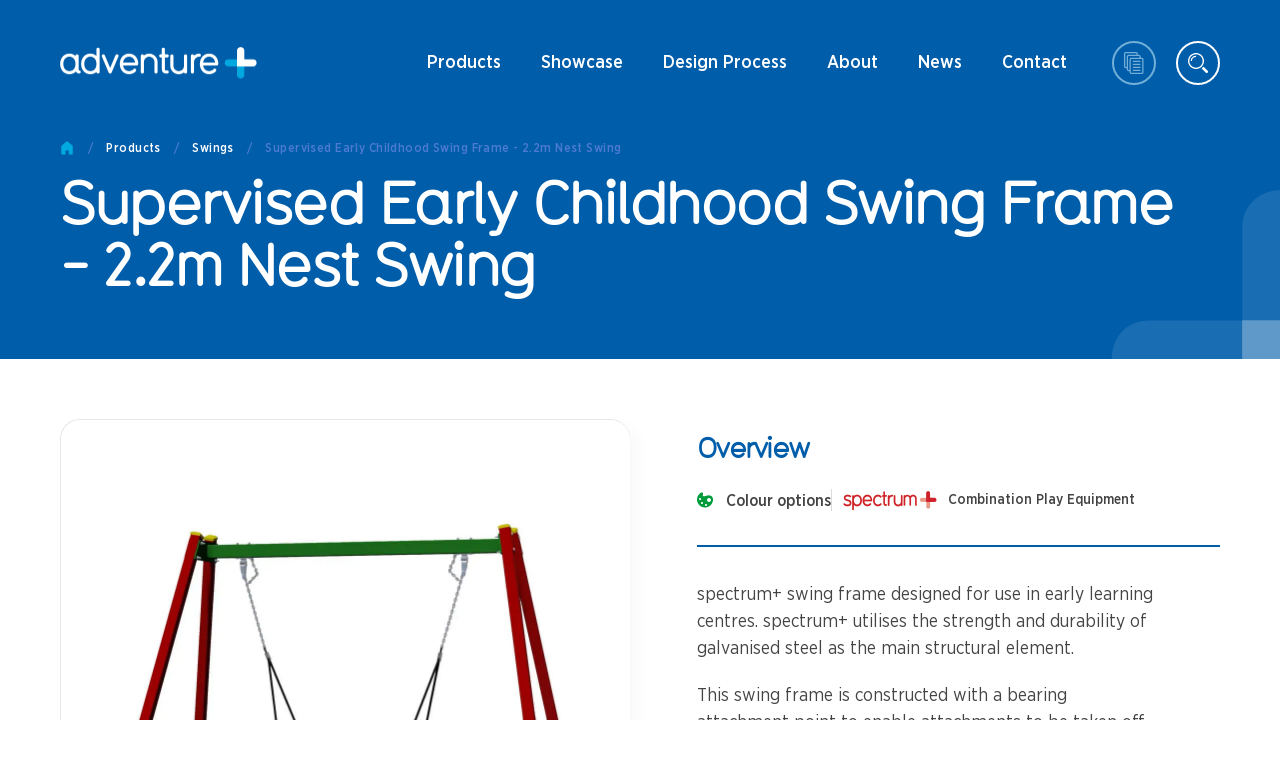

--- FILE ---
content_type: text/html; charset=utf-8
request_url: https://adventureplus.net.au/product/s0210u-supervised-early-childhood-swing-frame-2-2m-nest-swing
body_size: 30439
content:
<!DOCTYPE html><html><head><meta charSet="utf-8"/><meta name="viewport" content="width=device-width"/><meta property="og:type" content="website"/><meta property="og:locale" content="en_US"/><meta name="google-site-verification" content="u89vWGEP9hnl9ybs1kLeLzBe_7yElDzvdHNy0auRWLM"/><script type="text/javascript" src="//cdn.rlets.com/capture_configs/053/e3b/bf0/0ee4b5a8036e0e44bd858b1.js" async=""></script><script type="application/ld+json">
            {
              &quot;@context&quot;: &quot;https://schema.org&quot;,
              &quot;@graph&quot;: [
                {
                  &quot;@type&quot;: &quot;Organization&quot;,
                  &quot;@id&quot;: &quot;https://adventureplus.net.au/#organization&quot;,
                  &quot;name&quot;: &quot;adventure+&quot;,
                  &quot;legalName&quot;: &quot;Adventure Playgrounds Pty Ltd&quot;,
                  &quot;url&quot;: &quot;https://adventureplus.net.au/&quot;,
                  &quot;logo&quot;: &quot;https://adventureplus.net.au/_next/image?url=%2Fimages%2Flogos%2Fadventure_plus_white.png&amp;w=3840&amp;q=75&quot;,
                  &quot;image&quot;: &quot;https://adventureplus.net.au/_next/image?url=%2Fimages%2Flogos%2Fadventure_plus_white.png&amp;w=3840&amp;q=75&quot;,
                  &quot;description&quot;: &quot;adventure+ designs, manufactures and installs Australian-made playground equipment and play spaces for schools, councils, landscape architects and community spaces across Australia.&quot;,
                  &quot;telephone&quot;: &quot;+61 1300 237 587&quot;,
                  &quot;email&quot;: &quot;sales@adventureplus.net.au&quot;,
                  &quot;address&quot;: {
                    &quot;@type&quot;: &quot;PostalAddress&quot;,
                    &quot;addressLocality&quot;: &quot;Thomastown&quot;,
                    &quot;addressRegion&quot;: &quot;VIC&quot;,
                    &quot;postalCode&quot;: &quot;3074&quot;,
                    &quot;addressCountry&quot;: &quot;AU&quot;
                  },
                  &quot;foundingDate&quot;: &quot;1983&quot;,
                  &quot;sameAs&quot;: [
                    &quot;https://www.facebook.com/adventureplusplay/&quot;,
                    &quot;https://au.linkedin.com/company/adventureplusplaygrounds&quot;,
                    &quot;https://en.wikipedia.org/wiki/Playground&quot;,
                    &quot;https://en.wikipedia.org/wiki/Playground_equipment&quot;
                  ]
                },
                {
                  &quot;@type&quot;: &quot;WebSite&quot;,
                  &quot;@id&quot;: &quot;https://adventureplus.net.au/#website&quot;,
                  &quot;url&quot;: &quot;https://adventureplus.net.au/&quot;,
                  &quot;name&quot;: &quot;adventure+&quot;,
                  &quot;description&quot;: &quot;Australian-made commercial playground equipment and playground design services for schools, councils, architects and communities.&quot;,
                  &quot;publisher&quot;: {
                    &quot;@id&quot;: &quot;https://adventureplus.net.au/#organization&quot;
                  },
                  &quot;inLanguage&quot;: &quot;en-AU&quot;,
                  &quot;potentialAction&quot;: {
                    &quot;@type&quot;: &quot;SearchAction&quot;,
                    &quot;target&quot;: &quot;https://adventureplus.net.au/search?q={search_term_string}&quot;,
                    &quot;query-input&quot;: &quot;required name=search_term_string&quot;
                  }
                }
              ]
            }
          </script><title>S0210U Supervised Early Swing Frame 2.2m Nest Swing | adventure+</title><meta name="robots" content="index,follow"/><meta name="googlebot" content="index,follow"/><meta name="description" content="adventure+ offers the S0210U Supervised Early Childhood Swing Frame 2.2m Nest Swing, a great addition to your playground and perfect for early learning centres."/><meta property="og:url" content="https://adventureplus.net.au/product/s0210u-supervised-early-childhood-swing-frame-2-2m-nest-swing"/><meta property="og:title" content="S0210U Supervised Early Swing Frame 2.2m Nest Swing | adventure+"/><meta property="og:description" content="adventure+ offers the S0210U Supervised Early Childhood Swing Frame 2.2m Nest Swing, a great addition to your playground and perfect for early learning centres."/><meta property="og:image" content="https://cms.adventureplus.net.au/wp-content/uploads/2021/09/adventureplus-logo-email.png"/><link rel="canonical" href="https://adventureplus.net.au/product/s0210u-supervised-early-childhood-swing-frame-2-2m-nest-swing"/><link rel="preload" as="image" imagesrcset="/_next/image?url=%2Fimages%2Flogos%2Fadventure_plus_white.png&amp;w=640&amp;q=75 640w, /_next/image?url=%2Fimages%2Flogos%2Fadventure_plus_white.png&amp;w=750&amp;q=75 750w, /_next/image?url=%2Fimages%2Flogos%2Fadventure_plus_white.png&amp;w=828&amp;q=75 828w, /_next/image?url=%2Fimages%2Flogos%2Fadventure_plus_white.png&amp;w=1080&amp;q=75 1080w, /_next/image?url=%2Fimages%2Flogos%2Fadventure_plus_white.png&amp;w=1200&amp;q=75 1200w, /_next/image?url=%2Fimages%2Flogos%2Fadventure_plus_white.png&amp;w=1920&amp;q=75 1920w, /_next/image?url=%2Fimages%2Flogos%2Fadventure_plus_white.png&amp;w=2048&amp;q=75 2048w, /_next/image?url=%2Fimages%2Flogos%2Fadventure_plus_white.png&amp;w=3840&amp;q=75 3840w" imagesizes="100vw"/><meta name="next-head-count" content="17"/><link rel="preload" href="/_next/static/css/181d3763dc2e1b48.css" as="style"/><link rel="stylesheet" href="/_next/static/css/181d3763dc2e1b48.css" data-n-g=""/><noscript data-n-css=""></noscript><script defer="" nomodule="" src="/_next/static/chunks/polyfills-c67a75d1b6f99dc8.js"></script><script src="/_next/static/chunks/webpack-26da3d29bac63e92.js" defer=""></script><script src="/_next/static/chunks/framework-5f4595e5518b5600.js" defer=""></script><script src="/_next/static/chunks/main-486ee6a92efe3798.js" defer=""></script><script src="/_next/static/chunks/pages/_app-24ecf446bc20d0a1.js" defer=""></script><script src="/_next/static/chunks/pages/product/%5Bslug%5D-eb6df4319af2e28b.js" defer=""></script><script src="/_next/static/Mm2C0AZCzdjTaumBsKGlc/_buildManifest.js" defer=""></script><script src="/_next/static/Mm2C0AZCzdjTaumBsKGlc/_ssgManifest.js" defer=""></script><style data-styled="" data-styled-version="5.3.1">.euHZrO{display:-webkit-box;display:-webkit-flex;display:-ms-flexbox;display:flex;-webkit-flex-direction:column;-ms-flex-direction:column;flex-direction:column;position:absolute;top:50%;left:50%;-webkit-transform:translate3D(-50%,-50%,0);-ms-transform:translate3D(-50%,-50%,0);transform:translate3D(-50%,-50%,0);background:#f4f5f7;box-shadow:0 10px 20px 0 rgba(0,0,0,0.1);border-radius:10px;width:calc(100% - 40px);max-width:650px;max-height:95%;}/*!sc*/
data-styled.g1[id="style__ModalContainer-sc-1kpd8s4-0"]{content:"euHZrO,"}/*!sc*/
.jafXsa{display:grid;-webkit-align-items:flex-start;-webkit-box-align:flex-start;-ms-flex-align:flex-start;align-items:flex-start;height:24px;width:148px;position:relative;}/*!sc*/
@media screen and (min-width:768px){}/*!sc*/
@media screen and (min-width:1024px){.jafXsa{height:32px;width:197px;}}/*!sc*/
.jZFCYz{display:grid;-webkit-align-items:flex-start;-webkit-box-align:flex-start;-ms-flex-align:flex-start;align-items:flex-start;height:24px;width:148px;position:relative;}/*!sc*/
.gzymip{display:grid;-webkit-align-items:flex-start;-webkit-box-align:flex-start;-ms-flex-align:flex-start;align-items:flex-start;display:-webkit-box;display:-webkit-flex;display:-ms-flexbox;display:flex;-webkit-align-items:center;-webkit-box-align:center;-ms-flex-align:center;align-items:center;}/*!sc*/
.iIuFye{display:grid;-webkit-align-items:flex-start;-webkit-box-align:flex-start;-ms-flex-align:flex-start;align-items:flex-start;height:48px;width:48px;position:relative;-webkit-flex-shrink:0;-ms-flex-negative:0;flex-shrink:0;}/*!sc*/
.jaEVvD{display:grid;-webkit-align-items:flex-start;-webkit-box-align:flex-start;-ms-flex-align:flex-start;align-items:flex-start;display:block;position:relative;}/*!sc*/
.eaPGch{display:grid;-webkit-align-items:flex-start;-webkit-box-align:flex-start;-ms-flex-align:flex-start;align-items:flex-start;}/*!sc*/
.ktmjGV{display:grid;-webkit-align-items:flex-start;-webkit-box-align:flex-start;-ms-flex-align:flex-start;align-items:flex-start;background:#005DAA;position:relative;padding:34px 0 0;}/*!sc*/
@media screen and (min-width:768px){}/*!sc*/
@media screen and (min-width:1024px){.ktmjGV{padding:30px 0 30px;}}/*!sc*/
.liPnFA{display:grid;-webkit-align-items:flex-start;-webkit-box-align:flex-start;-ms-flex-align:flex-start;align-items:flex-start;margin-bottom:20px;}/*!sc*/
@media screen and (min-width:768px){}/*!sc*/
@media screen and (min-width:1024px){.liPnFA{margin-bottom:50px;}}/*!sc*/
.hSujWS{display:grid;-webkit-align-items:flex-start;-webkit-box-align:flex-start;-ms-flex-align:flex-start;align-items:flex-start;grid-template-columns:1fr;grid-gap:20px;}/*!sc*/
@media screen and (min-width:768px){}/*!sc*/
@media screen and (min-width:1024px){.hSujWS{grid-template-columns:1fr 1fr;}}/*!sc*/
.bkHbDc{display:grid;-webkit-align-items:flex-start;-webkit-box-align:flex-start;-ms-flex-align:flex-start;align-items:flex-start;margin-left:0;}/*!sc*/
.hvVpqR{display:grid;-webkit-align-items:flex-start;-webkit-box-align:flex-start;-ms-flex-align:flex-start;align-items:flex-start;-webkit-flex:0 0 100%;-ms-flex:0 0 100%;flex:0 0 100%;padding-left:0;}/*!sc*/
.enPIaJ{display:grid;-webkit-align-items:flex-start;-webkit-box-align:flex-start;-ms-flex-align:flex-start;align-items:flex-start;position:relative;}/*!sc*/
.jJnsSZ{display:grid;-webkit-align-items:flex-start;-webkit-box-align:flex-start;-ms-flex-align:flex-start;align-items:flex-start;padding-top:10px;}/*!sc*/
@media screen and (min-width:768px){}/*!sc*/
@media screen and (min-width:1024px){.jJnsSZ{padding-left:47px;}}/*!sc*/
.fDupVB{display:grid;-webkit-align-items:flex-start;-webkit-box-align:flex-start;-ms-flex-align:flex-start;align-items:flex-start;display:-webkit-box;display:-webkit-flex;display:-ms-flexbox;display:flex;-webkit-flex-direction:column;-ms-flex-direction:column;flex-direction:column;padding-bottom:20px;margin-bottom:24px;border-bottom:2px solid #005DAA;grid-gap:13px;-webkit-align-items:flex-start;-webkit-box-align:flex-start;-ms-flex-align:flex-start;align-items:flex-start;-webkit-flex-wrap:wrap;-ms-flex-wrap:wrap;flex-wrap:wrap;}/*!sc*/
@media screen and (min-width:768px){}/*!sc*/
@media screen and (min-width:1024px){.fDupVB{-webkit-flex-direction:row;-ms-flex-direction:row;flex-direction:row;padding-bottom:33px;margin-bottom:35px;}}/*!sc*/
.llAiKx{display:grid;-webkit-align-items:flex-start;-webkit-box-align:flex-start;-ms-flex-align:flex-start;align-items:flex-start;display:-webkit-box;display:-webkit-flex;display:-ms-flexbox;display:flex;-webkit-align-items:center;-webkit-box-align:center;-ms-flex-align:center;align-items:center;grid-gap:13px;}/*!sc*/
.hVFLwU{display:grid;-webkit-align-items:flex-start;-webkit-box-align:flex-start;-ms-flex-align:flex-start;align-items:flex-start;grid-template-columns:auto auto;-webkit-box-pack:start;-webkit-justify-content:flex-start;-ms-flex-pack:start;justify-content:flex-start;-webkit-align-items:center;-webkit-box-align:center;-ms-flex-align:center;align-items:center;grid-gap:13px;}/*!sc*/
.iKiBhj{display:grid;-webkit-align-items:flex-start;-webkit-box-align:flex-start;-ms-flex-align:flex-start;align-items:flex-start;grid-template-columns:auto 1fr;-webkit-align-items:center;-webkit-box-align:center;-ms-flex-align:center;align-items:center;}/*!sc*/
.iWqgHY{display:grid;-webkit-align-items:flex-start;-webkit-box-align:flex-start;-ms-flex-align:flex-start;align-items:flex-start;margin-top:22px;margin-bottom:30px;}/*!sc*/
@media screen and (min-width:768px){}/*!sc*/
@media screen and (min-width:1024px){.iWqgHY{margin-bottom:50px;}}/*!sc*/
.ekwctF{display:grid;-webkit-align-items:flex-start;-webkit-box-align:flex-start;-ms-flex-align:flex-start;align-items:flex-start;grid-template-columns:auto 1fr;-webkit-align-items:center;-webkit-box-align:center;-ms-flex-align:center;align-items:center;grid-gap:15px;margin-bottom:14px;}/*!sc*/
.ezXkCt{display:grid;-webkit-align-items:flex-start;-webkit-box-align:flex-start;-ms-flex-align:flex-start;align-items:flex-start;grid-template-columns:1fr 1fr 1fr;max-width:330px;grid-gap:18px;}/*!sc*/
.kufzzL{display:grid;-webkit-align-items:flex-start;-webkit-box-align:flex-start;-ms-flex-align:flex-start;align-items:flex-start;border-radius:10px;border:1px solid #E3E6EA;-webkit-align-content:center;-ms-flex-line-pack:center;align-content:center;-webkit-box-pack:center;-webkit-justify-content:center;-ms-flex-pack:center;justify-content:center;height:90px;}/*!sc*/
.eqHJpO{display:grid;-webkit-align-items:flex-start;-webkit-box-align:flex-start;-ms-flex-align:flex-start;align-items:flex-start;grid-template-columns:1fr;justify-items:flex-start;-webkit-box-pack:start;-webkit-justify-content:flex-start;-ms-flex-pack:start;justify-content:flex-start;grid-gap:16px;}/*!sc*/
@media screen and (min-width:768px){.eqHJpO{grid-template-columns:auto auto auto;}}/*!sc*/
@media screen and (min-width:1024px){.eqHJpO{grid-template-columns:1fr;grid-gap:10px;}}/*!sc*/
@media screen and (min-width:1280px){.eqHJpO{grid-template-columns:auto auto auto;}}/*!sc*/
.bGblMY{display:grid;-webkit-align-items:flex-start;-webkit-box-align:flex-start;-ms-flex-align:flex-start;align-items:flex-start;margin-top:40px;}/*!sc*/
@media screen and (min-width:768px){}/*!sc*/
@media screen and (min-width:1024px){.bGblMY{margin-top:69px;}}/*!sc*/
.fsApNz{display:grid;-webkit-align-items:flex-start;-webkit-box-align:flex-start;-ms-flex-align:flex-start;align-items:flex-start;grid-template-columns:1fr;grid-gap:20px;border-bottom:1px solid #D2D8DF;padding-bottom:30px;}/*!sc*/
@media screen and (min-width:768px){.fsApNz{grid-template-columns:1fr 1fr;}}/*!sc*/
.gLiprt{display:grid;-webkit-align-items:flex-start;-webkit-box-align:flex-start;-ms-flex-align:flex-start;align-items:flex-start;display:inline-grid;margin-right:auto;border:2px solid #00A9E0;border-radius:40px;margin-top:24px;width:auto;}/*!sc*/
@media screen and (min-width:768px){}/*!sc*/
@media screen and (min-width:1024px){.gLiprt{margin-top:31px;}}/*!sc*/
.gCaHf{display:grid;-webkit-align-items:flex-start;-webkit-box-align:flex-start;-ms-flex-align:flex-start;align-items:flex-start;-webkit-align-items:center;-webkit-box-align:center;-ms-flex-align:center;align-items:center;display:-webkit-inline-box;display:-webkit-inline-flex;display:-ms-inline-flexbox;display:inline-flex;padding:8px;padding-right:16px;}/*!sc*/
.elEzdh{display:grid;-webkit-align-items:flex-start;-webkit-box-align:flex-start;-ms-flex-align:flex-start;align-items:flex-start;margin-top:40px;margin-bottom:40px;}/*!sc*/
@media screen and (min-width:768px){}/*!sc*/
@media screen and (min-width:1024px){.elEzdh{margin-top:69px;margin-bottom:85px;}}/*!sc*/
.cTwsyS{display:grid;-webkit-align-items:flex-start;-webkit-box-align:flex-start;-ms-flex-align:flex-start;align-items:flex-start;grid-template-columns:1fr;grid-gap:20px;}/*!sc*/
@media screen and (min-width:768px){.cTwsyS{grid-template-columns:1fr 1fr;}}/*!sc*/
.gBFwcK{display:grid;-webkit-align-items:flex-start;-webkit-box-align:flex-start;-ms-flex-align:flex-start;align-items:flex-start;margin-top:27px;}/*!sc*/
@media screen and (min-width:768px){}/*!sc*/
@media screen and (min-width:1024px){.gBFwcK{margin-top:0;}}/*!sc*/
.hXPbxX{display:grid;-webkit-align-items:flex-start;-webkit-box-align:flex-start;-ms-flex-align:flex-start;align-items:flex-start;padding-top:0;}/*!sc*/
@media screen and (min-width:768px){}/*!sc*/
@media screen and (min-width:1024px){.hXPbxX{padding-top:40px;}}/*!sc*/
.kVuFQv{display:grid;-webkit-align-items:flex-start;-webkit-box-align:flex-start;-ms-flex-align:flex-start;align-items:flex-start;display:inline-grid;margin-right:auto;border:2px solid #00A9E0;border-radius:40px;margin-top:16px;}/*!sc*/
@media screen and (min-width:768px){.kVuFQv{margin-top:32px;}}/*!sc*/
.jKMNgE{display:grid;-webkit-align-items:flex-start;-webkit-box-align:flex-start;-ms-flex-align:flex-start;align-items:flex-start;background:#F4F5F7;padding-bottom:30px;}/*!sc*/
@media screen and (min-width:768px){}/*!sc*/
@media screen and (min-width:1024px){.jKMNgE{padding-bottom:80px;}}/*!sc*/
.GrnWg{display:grid;-webkit-align-items:flex-start;-webkit-box-align:flex-start;-ms-flex-align:flex-start;align-items:flex-start;margin-top:35px;grid-template-columns:1fr;grid-gap:28px;}/*!sc*/
@media screen and (min-width:768px){}/*!sc*/
@media screen and (min-width:1024px){.GrnWg{margin-top:85px;grid-template-columns:1fr 1fr;grid-gap:30px;}}/*!sc*/
.gRRJSh{display:grid;-webkit-align-items:flex-start;-webkit-box-align:flex-start;-ms-flex-align:flex-start;align-items:flex-start;margin-right:unset;}/*!sc*/
@media screen and (min-width:768px){}/*!sc*/
@media screen and (min-width:1024px){.gRRJSh{margin-right:70px;}}/*!sc*/
.eUccLA{display:grid;-webkit-align-items:flex-start;-webkit-box-align:flex-start;-ms-flex-align:flex-start;align-items:flex-start;-webkit-align-items:center;-webkit-box-align:center;-ms-flex-align:center;align-items:center;display:-webkit-inline-box;display:-webkit-inline-flex;display:-ms-inline-flexbox;display:inline-flex;margin-top:15px;}/*!sc*/
.kQPPpy{display:grid;-webkit-align-items:flex-start;-webkit-box-align:flex-start;-ms-flex-align:flex-start;align-items:flex-start;grid-template-columns:auto 1fr;-webkit-align-items:flex-start;-webkit-box-align:flex-start;-ms-flex-align:flex-start;align-items:flex-start;}/*!sc*/
.jVhEzy{display:grid;-webkit-align-items:flex-start;-webkit-box-align:flex-start;-ms-flex-align:flex-start;align-items:flex-start;margin-left:20px;}/*!sc*/
.cvROBe{display:grid;-webkit-align-items:flex-start;-webkit-box-align:flex-start;-ms-flex-align:flex-start;align-items:flex-start;border-top:1px solid #d2d8df;margin-top:20px;padding-top:20px;grid-gap:15px;}/*!sc*/
@media screen and (min-width:768px){}/*!sc*/
@media screen and (min-width:1024px){.cvROBe{padding-top:28px;}}/*!sc*/
.cRHqgV{display:grid;-webkit-align-items:flex-start;-webkit-box-align:flex-start;-ms-flex-align:flex-start;align-items:flex-start;display:-webkit-box;display:-webkit-flex;display:-ms-flexbox;display:flex;-webkit-flex-direction:column;-ms-flex-direction:column;flex-direction:column;margin-top:7px;}/*!sc*/
@media screen and (min-width:768px){}/*!sc*/
@media screen and (min-width:1024px){.cRHqgV{-webkit-flex-direction:row;-ms-flex-direction:row;flex-direction:row;}}/*!sc*/
.fA-dIEK{display:grid;-webkit-align-items:flex-start;-webkit-box-align:flex-start;-ms-flex-align:flex-start;align-items:flex-start;padding:48px 0;margin-top:0;}/*!sc*/
@media screen and (min-width:768px){.fA-dIEK{margin-top:0;}}/*!sc*/
@media screen and (min-width:1024px){.fA-dIEK{padding:80px 0;margin-top:0;}}/*!sc*/
.eKMPrx{display:grid;-webkit-align-items:flex-start;-webkit-box-align:flex-start;-ms-flex-align:flex-start;align-items:flex-start;grid-template-columns:1fr 1fr;grid-gap:16px;margin-top:28px;}/*!sc*/
@media screen and (min-width:768px){.eKMPrx{grid-template-columns:1fr 1fr 1fr 1fr;grid-gap:20px;}}/*!sc*/
@media screen and (min-width:1024px){.eKMPrx{margin-top:50px;}}/*!sc*/
.djoNHe{display:grid;-webkit-align-items:flex-start;-webkit-box-align:flex-start;-ms-flex-align:flex-start;align-items:flex-start;padding:15px;padding-top:8px;height:100%;position:relative;}/*!sc*/
@media screen and (min-width:768px){}/*!sc*/
@media screen and (min-width:1024px){.djoNHe{padding:25px;padding-top:15px;}}/*!sc*/
.MwSGt{display:grid;-webkit-align-items:flex-start;-webkit-box-align:flex-start;-ms-flex-align:flex-start;align-items:flex-start;height:100%;-webkit-align-content:flex-start;-ms-flex-line-pack:start;align-content:flex-start;display:-webkit-box;display:-webkit-flex;display:-ms-flexbox;display:flex;-webkit-flex-direction:column;-ms-flex-direction:column;flex-direction:column;}/*!sc*/
.kPnHNf{display:grid;-webkit-align-items:flex-start;-webkit-box-align:flex-start;-ms-flex-align:flex-start;align-items:flex-start;width:calc(100% - 10px);position:relative;margin:0 auto;margin-bottom:10px;}/*!sc*/
@media screen and (min-width:768px){}/*!sc*/
@media screen and (min-width:1024px){.kPnHNf{width:100%;}}/*!sc*/
.AOmJI{display:grid;-webkit-align-items:flex-start;-webkit-box-align:flex-start;-ms-flex-align:flex-start;align-items:flex-start;grid-template-columns:auto auto;-webkit-box-pack:start;-webkit-justify-content:flex-start;-ms-flex-pack:start;justify-content:flex-start;-webkit-align-items:center;-webkit-box-align:center;-ms-flex-align:center;align-items:center;grid-gap:10px;margin-top:auto;z-index:5;}/*!sc*/
.lgDlcq{display:grid;-webkit-align-items:flex-start;-webkit-box-align:flex-start;-ms-flex-align:flex-start;align-items:flex-start;height:unset;}/*!sc*/
.ehavtZ{display:grid;-webkit-align-items:flex-start;-webkit-box-align:flex-start;-ms-flex-align:flex-start;align-items:flex-start;margin-top:28px;}/*!sc*/
@media screen and (min-width:768px){}/*!sc*/
@media screen and (min-width:1024px){.ehavtZ{margin-top:40px;}}/*!sc*/
.kcKcUI{display:grid;-webkit-align-items:flex-start;-webkit-box-align:flex-start;-ms-flex-align:flex-start;align-items:flex-start;-webkit-align-items:center;-webkit-box-align:center;-ms-flex-align:center;align-items:center;display:-webkit-inline-box;display:-webkit-inline-flex;display:-ms-inline-flexbox;display:inline-flex;justify-self:flex-start;}/*!sc*/
@media screen and (min-width:768px){}/*!sc*/
@media screen and (min-width:1024px){.kcKcUI{justify-self:flex-end;}}/*!sc*/
.keVFHq{display:grid;-webkit-align-items:flex-start;-webkit-box-align:flex-start;-ms-flex-align:flex-start;align-items:flex-start;background:#009B3A;padding:0;}/*!sc*/
@media screen and (min-width:768px){}/*!sc*/
@media screen and (min-width:1024px){.keVFHq{padding:0;}}/*!sc*/
.fQvmjM{display:grid;-webkit-align-items:flex-start;-webkit-box-align:flex-start;-ms-flex-align:flex-start;align-items:flex-start;width:100%;height:100%;display:-webkit-box;display:-webkit-flex;display:-ms-flexbox;display:flex;-webkit-box-pack:center;-webkit-justify-content:center;-ms-flex-pack:center;justify-content:center;}/*!sc*/
.bJrQNk{display:grid;-webkit-align-items:flex-start;-webkit-box-align:flex-start;-ms-flex-align:flex-start;align-items:flex-start;-webkit-align-items:center;-webkit-box-align:center;-ms-flex-align:center;align-items:center;display:-webkit-inline-box;display:-webkit-inline-flex;display:-ms-inline-flexbox;display:inline-flex;margin-top:22px;}/*!sc*/
@media screen and (min-width:768px){}/*!sc*/
@media screen and (min-width:1024px){.bJrQNk{margin-top:30px;}}/*!sc*/
.iVrMER{display:grid;-webkit-align-items:flex-start;-webkit-box-align:flex-start;-ms-flex-align:flex-start;align-items:flex-start;padding-top:40px;padding-bottom:50px;background-color:white;border-top:none;margin-top:0;}/*!sc*/
@media screen and (min-width:768px){}/*!sc*/
@media screen and (min-width:1024px){.iVrMER{padding-top:65px;padding-bottom:90px;margin-top:0;}}/*!sc*/
.jlyBED{display:grid;-webkit-align-items:flex-start;-webkit-box-align:flex-start;-ms-flex-align:flex-start;align-items:flex-start;grid-template-columns:1fr;-webkit-box-pack:justify;-webkit-justify-content:space-between;-ms-flex-pack:justify;justify-content:space-between;justify-items:flex-start;padding-bottom:30px;margin-bottom:30px;border-bottom:1px solid #D2D8DF;}/*!sc*/
@media screen and (min-width:768px){}/*!sc*/
@media screen and (min-width:1024px){.jlyBED{margin-bottom:34px;-webkit-align-items:center;-webkit-box-align:center;-ms-flex-align:center;align-items:center;}}/*!sc*/
@media screen and (min-width:1280px){.jlyBED{grid-template-columns:1fr auto;}}/*!sc*/
.dCXsRt{display:grid;-webkit-align-items:flex-start;-webkit-box-align:flex-start;-ms-flex-align:flex-start;align-items:flex-start;grid-auto-flow:row;grid-gap:20px;margin-bottom:30px;}/*!sc*/
@media screen and (min-width:768px){}/*!sc*/
@media screen and (min-width:1024px){.dCXsRt{grid-auto-flow:column;grid-gap:16px;}}/*!sc*/
@media screen and (min-width:1280px){.dCXsRt{margin-bottom:0;}}/*!sc*/
.bkuEyN{display:grid;-webkit-align-items:flex-start;-webkit-box-align:flex-start;-ms-flex-align:flex-start;align-items:flex-start;grid-template-columns:auto 1fr;grid-gap:15px;}/*!sc*/
.UeVLI{display:grid;-webkit-align-items:flex-start;-webkit-box-align:flex-start;-ms-flex-align:flex-start;align-items:flex-start;display:-webkit-box;display:-webkit-flex;display:-ms-flexbox;display:flex;-webkit-flex-wrap:wrap;-ms-flex-wrap:wrap;flex-wrap:wrap;grid-row-gap:12px;}/*!sc*/
.dINkwl{display:grid;-webkit-align-items:flex-start;-webkit-box-align:flex-start;-ms-flex-align:flex-start;align-items:flex-start;display:-webkit-box;display:-webkit-flex;display:-ms-flexbox;display:flex;}/*!sc*/
.kKTtKN{display:grid;-webkit-align-items:flex-start;-webkit-box-align:flex-start;-ms-flex-align:flex-start;align-items:flex-start;margin:5px 12px 0 12px;margin-top:5px;height:4px;width:4px;border-radius:50%;background-color:#00A9E0;}/*!sc*/
@media screen and (min-width:768px){}/*!sc*/
@media screen and (min-width:1024px){.kKTtKN{margin-top:10px;}}/*!sc*/
.fidBBb{display:grid;-webkit-align-items:flex-start;-webkit-box-align:flex-start;-ms-flex-align:flex-start;align-items:flex-start;grid-template-columns:auto 1fr;grid-gap:15px;}/*!sc*/
@media screen and (min-width:768px){}/*!sc*/
@media screen and (min-width:1024px){.fidBBb{border-left:1px solid #D2D8DF;border-right:1px solid #D2D8DF;padding:0 16px;}}/*!sc*/
.fVvAlj{display:grid;-webkit-align-items:flex-start;-webkit-box-align:flex-start;-ms-flex-align:flex-start;align-items:flex-start;background-color:#009B3A;border-radius:50px;display:-webkit-inline-box;display:-webkit-inline-flex;display:-ms-inline-flexbox;display:inline-flex;width:auto;min-height:42px;-webkit-align-items:center;-webkit-box-align:center;-ms-flex-align:center;align-items:center;padding:5px 25px 5px 5px;}/*!sc*/
@media screen and (min-width:768px){.fVvAlj{min-height:48px;}}/*!sc*/
.eKeBWv{display:grid;-webkit-align-items:flex-start;-webkit-box-align:flex-start;-ms-flex-align:flex-start;align-items:flex-start;padding-bottom:30px;margin-bottom:27px;border-bottom:2px solid #005DAA;}/*!sc*/
@media screen and (min-width:768px){}/*!sc*/
@media screen and (min-width:1024px){.eKeBWv{grid-template-columns:1fr auto;padding-bottom:37px;margin-bottom:60px;-webkit-align-items:center;-webkit-box-align:center;-ms-flex-align:center;align-items:center;}}/*!sc*/
.kQXDuQ{display:grid;-webkit-align-items:flex-start;-webkit-box-align:flex-start;-ms-flex-align:flex-start;align-items:flex-start;grid-template-columns:1fr 1fr;grid-auto-flow:row;-webkit-box-pack:start;-webkit-justify-content:flex-start;-ms-flex-pack:start;justify-content:flex-start;grid-gap:15px;margin-bottom:25px;}/*!sc*/
@media screen and (min-width:768px){}/*!sc*/
@media screen and (min-width:1024px){.kQXDuQ{grid-template-columns:none;grid-auto-flow:column;grid-gap:34px;margin-bottom:0;}}/*!sc*/
.iXgQRI{display:grid;-webkit-align-items:flex-start;-webkit-box-align:flex-start;-ms-flex-align:flex-start;align-items:flex-start;grid-template-columns:auto auto auto;-webkit-box-pack:start;-webkit-justify-content:flex-start;-ms-flex-pack:start;justify-content:flex-start;grid-gap:18px;}/*!sc*/
.eBULKD{display:grid;-webkit-align-items:flex-start;-webkit-box-align:flex-start;-ms-flex-align:flex-start;align-items:flex-start;grid-template-columns:1fr;grid-gap:14px;}/*!sc*/
@media screen and (min-width:768px){}/*!sc*/
@media screen and (min-width:1024px){.eBULKD{grid-template-columns:auto 1fr;grid-gap:28px;-webkit-align-items:center;-webkit-box-align:center;-ms-flex-align:center;align-items:center;}}/*!sc*/
.eCCQlY{display:grid;-webkit-align-items:flex-start;-webkit-box-align:flex-start;-ms-flex-align:flex-start;align-items:flex-start;height:18px;width:111px;position:relative;}/*!sc*/
@media screen and (min-width:768px){.eCCQlY{height:24px;width:148px;}}/*!sc*/
data-styled.g3[id="Box-sc-cxinp8-0"]{content:"jafXsa,jZFCYz,gzymip,iIuFye,jaEVvD,eaPGch,ktmjGV,liPnFA,hSujWS,bkHbDc,hvVpqR,enPIaJ,jJnsSZ,fDupVB,llAiKx,hVFLwU,iKiBhj,iWqgHY,ekwctF,ezXkCt,kufzzL,eqHJpO,bGblMY,fsApNz,gLiprt,gCaHf,elEzdh,cTwsyS,gBFwcK,hXPbxX,kVuFQv,jKMNgE,GrnWg,gRRJSh,eUccLA,kQPPpy,jVhEzy,cvROBe,cRHqgV,fA-dIEK,eKMPrx,djoNHe,MwSGt,kPnHNf,AOmJI,lgDlcq,ehavtZ,kcKcUI,keVFHq,fQvmjM,bJrQNk,iVrMER,jlyBED,dCXsRt,bkuEyN,UeVLI,dINkwl,kKTtKN,fidBBb,fVvAlj,eKeBWv,kQXDuQ,iXgQRI,eBULKD,eCCQlY,"}/*!sc*/
.ksMzzA{color:#444446;font-size:16px;}/*!sc*/
.hgbdGy{color:#fff;margin-top:10px;padding-right:20px;}/*!sc*/
.QjRBH{margin-bottom:15px;}/*!sc*/
@media screen and (min-width:768px){}/*!sc*/
@media screen and (min-width:1024px){.QjRBH{margin-bottom:23px;}}/*!sc*/
.gjcNQF{font-size:14px;font-weight:500;margin-bottom:-3px;line-height:21px;}/*!sc*/
@media screen and (min-width:768px){}/*!sc*/
@media screen and (min-width:1024px){.gjcNQF{font-size:16px;margin-bottom:-2px;}}/*!sc*/
.jxgcvb{font-size:14px;font-weight:500;color:#444446;line-height:24px;}/*!sc*/
.bFYsGo{font-weight:500;color:#323438;}/*!sc*/
.jILIiY{color:#005DAA;font-size:14px;font-weight:500;text-align:center;}/*!sc*/
.bUcwbi{border-bottom:2px solid #005DAA;padding-bottom:20px;margin-bottom:30px;}/*!sc*/
@media screen and (min-width:768px){}/*!sc*/
@media screen and (min-width:1024px){.bUcwbi{padding-bottom:30px;margin-bottom:48px;}}/*!sc*/
.hQeClk{margin-bottom:20px;}/*!sc*/
@media screen and (min-width:768px){.hQeClk{padding-top:20px;}}/*!sc*/
@media screen and (min-width:1024px){.hQeClk{margin-bottom:28px;padding-top:40px;}}/*!sc*/
.goQnfZ{font-weight:500;color:#005DAA;font-size:16px;}/*!sc*/
.fCupQn{margin-bottom:18px;}/*!sc*/
@media screen and (min-width:768px){}/*!sc*/
@media screen and (min-width:1024px){.fCupQn{margin-bottom:26px;}}/*!sc*/
.duRxsv{margin-top:16px;}/*!sc*/
@media screen and (min-width:768px){}/*!sc*/
@media screen and (min-width:1024px){.duRxsv{margin-top:20px;}}/*!sc*/
.gUAgeB{margin-top:25px;margin-bottom:unset;}/*!sc*/
@media screen and (min-width:768px){}/*!sc*/
@media screen and (min-width:1024px){.gUAgeB{margin-bottom:15px;}}/*!sc*/
.xClAL{color:#005DAA;line-height:1.3;margin-bottom:26px;z-index:5;font-size:16px;}/*!sc*/
@media screen and (min-width:768px){}/*!sc*/
@media screen and (min-width:1024px){.xClAL{margin-bottom:17px;padding-right:50px;font-size:20px;}}/*!sc*/
.cfvLhx{font-size:10px;font-weight:500;margin-bottom:-3px;color:#8B8D8E;line-height:21px;}/*!sc*/
@media screen and (min-width:768px){.cfvLhx{font-size:12px;}}/*!sc*/
@media screen and (min-width:1024px){.cfvLhx{margin-bottom:-2px;}}/*!sc*/
.kPdDSV{color:#fff;}/*!sc*/
.jlABgr{font-size:18px;color:#fff;margin-top:22px;}/*!sc*/
@media screen and (min-width:768px){}/*!sc*/
@media screen and (min-width:1024px){.jlABgr{font-size:20px;margin-top:30px;}}/*!sc*/
.kjtvmv{margin-left:42px;font-weight:500;color:#fff;font-size:16px;}/*!sc*/
@media screen and (min-width:768px){}/*!sc*/
@media screen and (min-width:1024px){.kjtvmv{margin-left:58px;font-size:20px;}}/*!sc*/
.koLxAe{font-weight:500;}/*!sc*/
.gpdrzd{font-weight:500;color:white;}/*!sc*/
.fhaIzM{color:#8B8D8E;font-size:12px;}/*!sc*/
@media screen and (min-width:768px){.fhaIzM{font-size:14px;}}/*!sc*/
data-styled.g4[id="Text-sc-1pw0189-0"]{content:"ksMzzA,hgbdGy,QjRBH,gjcNQF,jxgcvb,bFYsGo,jILIiY,bUcwbi,hQeClk,goQnfZ,fCupQn,egAXbs,duRxsv,gUAgeB,xClAL,cfvLhx,kPdDSV,jlABgr,kjtvmv,koLxAe,gpdrzd,fhaIzM,"}/*!sc*/
.caVbin{display:block;-webkit-flex-shrink:0;-ms-flex-negative:0;flex-shrink:0;-webkit-transition:transition;transition:transition;height:15px;width:15px;}/*!sc*/
.caVbin g,.caVbin path{fill:#fff;}/*!sc*/
.ldKfth{display:block;-webkit-flex-shrink:0;-ms-flex-negative:0;flex-shrink:0;-webkit-transition:transition;transition:transition;height:12px;width:12px;}/*!sc*/
.ldKfth g,.ldKfth path{fill:#D2D8DF;}/*!sc*/
.dbvNMW{display:block;-webkit-flex-shrink:0;-ms-flex-negative:0;flex-shrink:0;-webkit-transition:transition;transition:transition;height:28px;width:28px;}/*!sc*/
.ehbKNZ{display:block;-webkit-flex-shrink:0;-ms-flex-negative:0;flex-shrink:0;-webkit-transition:transition;transition:transition;height:18px;width:18px;}/*!sc*/
@media screen and (min-width:768px){}/*!sc*/
@media screen and (min-width:1024px){.ehbKNZ{height:22px;width:22px;}}/*!sc*/
.jjmmMW{display:block;-webkit-flex-shrink:0;-ms-flex-negative:0;flex-shrink:0;-webkit-transition:transition;transition:transition;height:18px;width:16.5px;}/*!sc*/
@media screen and (min-width:768px){}/*!sc*/
@media screen and (min-width:1024px){.jjmmMW{height:22px;width:20px;}}/*!sc*/
.bSMIq{display:block;-webkit-flex-shrink:0;-ms-flex-negative:0;flex-shrink:0;-webkit-transition:transition;transition:transition;height:18px;width:18px;}/*!sc*/
.fZsnjj{display:block;-webkit-flex-shrink:0;-ms-flex-negative:0;flex-shrink:0;-webkit-transition:transition;transition:transition;height:18px;width:16.5px;}/*!sc*/
.eNkIUj{display:block;-webkit-flex-shrink:0;-ms-flex-negative:0;flex-shrink:0;-webkit-transition:transition;transition:transition;height:24px;width:24px;margin-right:12px;}/*!sc*/
.cylWux{display:block;-webkit-flex-shrink:0;-ms-flex-negative:0;flex-shrink:0;-webkit-transition:transition;transition:transition;-webkit-transform:rotate(90deg);-ms-transform:rotate(90deg);transform:rotate(90deg);height:100px;width:100px;position:absolute;bottom:0;right:0;}/*!sc*/
@media screen and (min-width:768px){}/*!sc*/
@media screen and (min-width:1024px){.cylWux{height:170px;width:170px;bottom:-1px;right:-1px;}}/*!sc*/
.dLMRjF{display:block;-webkit-flex-shrink:0;-ms-flex-negative:0;flex-shrink:0;-webkit-transition:transition;transition:transition;height:23px;width:14px;margin-right:14px;}/*!sc*/
.kWHqWF{display:block;-webkit-flex-shrink:0;-ms-flex-negative:0;flex-shrink:0;-webkit-transition:transition;transition:transition;height:25px;width:25px;}/*!sc*/
@media screen and (min-width:768px){}/*!sc*/
@media screen and (min-width:1024px){.kWHqWF{height:40px;width:40px;}}/*!sc*/
.dlOIJJ{display:block;-webkit-flex-shrink:0;-ms-flex-negative:0;flex-shrink:0;-webkit-transition:transition;transition:transition;height:14px;width:14px;}/*!sc*/
@media screen and (min-width:768px){}/*!sc*/
@media screen and (min-width:1024px){.dlOIJJ{height:16px;width:16px;}}/*!sc*/
.gbHDwT{display:block;-webkit-flex-shrink:0;-ms-flex-negative:0;flex-shrink:0;-webkit-transition:transition;transition:transition;height:32px;width:32px;margin:0 auto;margin-bottom:8px;}/*!sc*/
.cGYnit{display:block;-webkit-flex-shrink:0;-ms-flex-negative:0;flex-shrink:0;-webkit-transition:transition;transition:transition;height:28px;width:28px;margin-right:10px;}/*!sc*/
.cVFKWy{display:block;-webkit-flex-shrink:0;-ms-flex-negative:0;flex-shrink:0;-webkit-transition:transition;transition:transition;height:30px;width:30px;}/*!sc*/
.kAeIQN{display:block;-webkit-flex-shrink:0;-ms-flex-negative:0;flex-shrink:0;-webkit-transition:transition;transition:transition;height:12px;width:12px;}/*!sc*/
@media screen and (min-width:768px){.kAeIQN{height:14px;width:14px;}}/*!sc*/
.bdDIld{display:block;-webkit-flex-shrink:0;-ms-flex-negative:0;flex-shrink:0;-webkit-transition:transition;transition:transition;height:25px;width:25px;}/*!sc*/
@media screen and (min-width:768px){}/*!sc*/
@media screen and (min-width:1024px){.bdDIld{height:41px;width:41px;}}/*!sc*/
.fRZSUh{display:block;-webkit-flex-shrink:0;-ms-flex-negative:0;flex-shrink:0;-webkit-transition:transition;transition:transition;height:60px;width:60px;}/*!sc*/
@media screen and (min-width:768px){}/*!sc*/
@media screen and (min-width:1024px){.fRZSUh{height:100px;width:100px;}}/*!sc*/
.kxCAcx{display:block;-webkit-flex-shrink:0;-ms-flex-negative:0;flex-shrink:0;-webkit-transition:transition;transition:transition;height:32px;width:32px;}/*!sc*/
@media screen and (min-width:768px){}/*!sc*/
@media screen and (min-width:1024px){.kxCAcx{height:42px;width:42px;}}/*!sc*/
.bRaAEe{display:block;-webkit-flex-shrink:0;-ms-flex-negative:0;flex-shrink:0;-webkit-transition:transition;transition:transition;height:14px;width:14px;}/*!sc*/
@media screen and (min-width:768px){}/*!sc*/
@media screen and (min-width:1024px){.bRaAEe{height:17px;width:17px;margin-top:2px;}}/*!sc*/
.iksYVQ{display:block;-webkit-flex-shrink:0;-ms-flex-negative:0;flex-shrink:0;-webkit-transition:transition;transition:transition;height:32px;width:32px;margin-right:12px;}/*!sc*/
@media screen and (min-width:768px){.iksYVQ{height:36px;width:36px;}}/*!sc*/
.jxpjtS{display:block;-webkit-flex-shrink:0;-ms-flex-negative:0;flex-shrink:0;-webkit-transition:transition;transition:transition;height:32px;width:32px;}/*!sc*/
data-styled.g5[id="style__IconSVG-sc-13qnqam-0"]{content:"caVbin,ldKfth,dbvNMW,ehbKNZ,jjmmMW,bSMIq,fZsnjj,eNkIUj,cylWux,dLMRjF,kWHqWF,dlOIJJ,gbHDwT,cGYnit,cVFKWy,kAeIQN,bdDIld,fRZSUh,kxCAcx,bRaAEe,iksYVQ,jxpjtS,"}/*!sc*/
.wsrBG{opacity:1;background:#D2D8DF;border:none;height:1px;color:#D2D8DF;}/*!sc*/
data-styled.g6[id="style__TheLine-sc-rb2tyb-0"]{content:"wsrBG,"}/*!sc*/
.deNhjF{width:100%;height:35px;}/*!sc*/
@media screen and (min-width:768px){}/*!sc*/
@media screen and (min-width:1024px){.deNhjF{height:60px;}}/*!sc*/
data-styled.g7[id="Spacer-sc-lcf9ta-0"]{content:"deNhjF,"}/*!sc*/
.igyFGF{position:relative;display:-webkit-inline-box;display:-webkit-inline-flex;display:-ms-inline-flexbox;display:inline-flex;-webkit-transition:120ms background ease 0s;transition:120ms background ease 0s;-webkit-box-pack:center;-webkit-justify-content:center;-ms-flex-pack:center;justify-content:center;-webkit-align-items:center;-webkit-box-align:center;-ms-flex-align:center;align-items:center;text-transform:none;cursor:pointer;padding:15px 22px;border-radius:24px;font-weight:500;color:white;background:!important;cursor:!important;width:100%;font-size:16px;}/*!sc*/
@media (min-width:768px){.igyFGF{padding-left:48px;}}/*!sc*/
.igyFGF.green,.igyFGF.green_download,.igyFGF.green_arrow,.igyFGF.green_check{background:#009B3A;}/*!sc*/
.igyFGF.green:hover,.igyFGF.green_download:hover,.igyFGF.green_arrow:hover,.igyFGF.green_check:hover{background:#008231;}/*!sc*/
.igyFGF.blue{background:#00A9E0;}/*!sc*/
.igyFGF.blue:hover{background:#0096c7;}/*!sc*/
.igyFGF.red{background:#C60C30;}/*!sc*/
.igyFGF.red:hover{background:#ad0b2a;}/*!sc*/
.igyFGF.green_check{background:!important;}/*!sc*/
.igyFGF svg{position:absolute;left:10px;}/*!sc*/
@media screen and (min-width:768px){.igyFGF{width:auto;}}/*!sc*/
@media screen and (min-width:1024px){.igyFGF{width:100%;}}/*!sc*/
@media screen and (min-width:1280px){.igyFGF{width:auto;}}/*!sc*/
.bDnjpN{position:relative;display:-webkit-inline-box;display:-webkit-inline-flex;display:-ms-inline-flexbox;display:inline-flex;-webkit-transition:120ms background ease 0s;transition:120ms background ease 0s;-webkit-box-pack:center;-webkit-justify-content:center;-ms-flex-pack:center;justify-content:center;-webkit-align-items:center;-webkit-box-align:center;-ms-flex-align:center;align-items:center;text-transform:none;cursor:pointer;padding:15px 22px;border-radius:24px;font-weight:500;color:white;background:!important;cursor:!important;width:100%;font-size:16px;padding-left:50px;margin-bottom:15px;margin-right:0;}/*!sc*/
@media (min-width:768px){.bDnjpN{padding-left:48px;}}/*!sc*/
.bDnjpN.green,.bDnjpN.green_download,.bDnjpN.green_arrow,.bDnjpN.green_check{background:#009B3A;}/*!sc*/
.bDnjpN.green:hover,.bDnjpN.green_download:hover,.bDnjpN.green_arrow:hover,.bDnjpN.green_check:hover{background:#008231;}/*!sc*/
.bDnjpN.blue{background:#00A9E0;}/*!sc*/
.bDnjpN.blue:hover{background:#0096c7;}/*!sc*/
.bDnjpN.red{background:#C60C30;}/*!sc*/
.bDnjpN.red:hover{background:#ad0b2a;}/*!sc*/
.bDnjpN.green_check{background:!important;}/*!sc*/
.bDnjpN svg{position:absolute;left:10px;}/*!sc*/
@media screen and (min-width:768px){.bDnjpN{width:auto;}}/*!sc*/
@media screen and (min-width:1024px){.bDnjpN{margin-bottom:0;margin-right:15px;}}/*!sc*/
.bmPtlh{position:relative;display:-webkit-inline-box;display:-webkit-inline-flex;display:-ms-inline-flexbox;display:inline-flex;-webkit-transition:120ms background ease 0s;transition:120ms background ease 0s;-webkit-box-pack:center;-webkit-justify-content:center;-ms-flex-pack:center;justify-content:center;-webkit-align-items:center;-webkit-box-align:center;-ms-flex-align:center;align-items:center;text-transform:none;cursor:pointer;padding:15px 22px;border-radius:24px;font-weight:500;color:white;background:!important;cursor:!important;width:100%;font-size:16px;padding-left:50px;}/*!sc*/
@media (min-width:768px){.bmPtlh{padding-left:48px;}}/*!sc*/
.bmPtlh.green,.bmPtlh.green_download,.bmPtlh.green_arrow,.bmPtlh.green_check{background:#009B3A;}/*!sc*/
.bmPtlh.green:hover,.bmPtlh.green_download:hover,.bmPtlh.green_arrow:hover,.bmPtlh.green_check:hover{background:#008231;}/*!sc*/
.bmPtlh.blue{background:#00A9E0;}/*!sc*/
.bmPtlh.blue:hover{background:#0096c7;}/*!sc*/
.bmPtlh.red{background:#C60C30;}/*!sc*/
.bmPtlh.red:hover{background:#ad0b2a;}/*!sc*/
.bmPtlh.green_check{background:!important;}/*!sc*/
.bmPtlh svg{position:absolute;left:10px;}/*!sc*/
@media screen and (min-width:768px){.bmPtlh{width:auto;}}/*!sc*/
.gexOAU{position:relative;display:-webkit-inline-box;display:-webkit-inline-flex;display:-ms-inline-flexbox;display:inline-flex;-webkit-transition:120ms background ease 0s;transition:120ms background ease 0s;-webkit-box-pack:center;-webkit-justify-content:center;-ms-flex-pack:center;justify-content:center;-webkit-align-items:center;-webkit-box-align:center;-ms-flex-align:center;align-items:center;text-transform:none;cursor:pointer;padding:15px 22px;border-radius:24px;font-weight:500;color:white;background:!important;cursor:!important;width:100%;font-size:10px;margin-top:16px;display:block;padding:12px 14px;z-index:6;}/*!sc*/
@media (min-width:768px){}/*!sc*/
.gexOAU.green,.gexOAU.green_download,.gexOAU.green_arrow,.gexOAU.green_check{background:#009B3A;}/*!sc*/
.gexOAU.green:hover,.gexOAU.green_download:hover,.gexOAU.green_arrow:hover,.gexOAU.green_check:hover{background:#008231;}/*!sc*/
.gexOAU.blue{background:#00A9E0;}/*!sc*/
.gexOAU.blue:hover{background:#0096c7;}/*!sc*/
.gexOAU.red{background:#C60C30;}/*!sc*/
.gexOAU.red:hover{background:#ad0b2a;}/*!sc*/
.gexOAU.green_check{background:!important;}/*!sc*/
.gexOAU svg{position:absolute;left:10px;}/*!sc*/
@media screen and (min-width:768px){}/*!sc*/
@media screen and (min-width:1024px){.gexOAU{font-size:14px;padding:12px 11px;}}/*!sc*/
@media screen and (min-width:1280px){}/*!sc*/
data-styled.g8[id="style__AvenueButton-sc-1uqi9pq-0"]{content:"igyFGF,bDnjpN,bmPtlh,gexOAU,"}/*!sc*/
.jflxIV{position:relative;}/*!sc*/
data-styled.g9[id="style__Label-sc-1uqi9pq-1"]{content:"jflxIV,"}/*!sc*/
.gNwkWc{cursor:pointer;position:relative;min-height:32px;}/*!sc*/
@media (min-width:1024px){.gNwkWc{min-height:42px;}}/*!sc*/
.gNwkWc svg{opacity:1;position:absolute;-webkit-transition:160ms;transition:160ms;-webkit-transform:rotate(0deg);-ms-transform:rotate(0deg);transform:rotate(0deg);}/*!sc*/
.gNwkWc svg.hover{opacity:0;}/*!sc*/
.gNwkWc:hover span{color:#fff;}/*!sc*/
.gNwkWc:hover svg{opacity:0;}/*!sc*/
.gNwkWc:hover svg.hover{opacity:1;-webkit-transform:rotate(180deg);-ms-transform:rotate(180deg);transform:rotate(180deg);}/*!sc*/
data-styled.g10[id="AlternateButton__AlternateButtonWrap-sc-jr130u-0"]{content:"gNwkWc,"}/*!sc*/
.eKlGPh{cursor:pointer;}/*!sc*/
.eKlGPh span{-webkit-transition:110ms;transition:110ms;}/*!sc*/
.eKlGPh svg{border-radius:50%;-webkit-transition:110ms;transition:110ms;}/*!sc*/
.eKlGPh svg path{-webkit-transition:110ms;transition:110ms;}/*!sc*/
.eKlGPh:hover span{color:#00a9e0;}/*!sc*/
.eKlGPh:hover svg{background:#00a9e0;}/*!sc*/
.eKlGPh:hover svg path{fill:#fff;}/*!sc*/
data-styled.g11[id="TextLink__TextLinkWrap-sc-1rh68ly-0"]{content:"eKlGPh,"}/*!sc*/
.bNytel{display:-webkit-box;display:-webkit-flex;display:-ms-flexbox;display:flex;-webkit-flex-direction:column;-ms-flex-direction:column;flex-direction:column;}/*!sc*/
.bNytel > span{padding-top:calc(100% / undefined) !important;border-radius:inherit;position:static !important;}/*!sc*/
.bNytel > span img{border-radius:inherit;}/*!sc*/
.VUngy{display:-webkit-box;display:-webkit-flex;display:-ms-flexbox;display:flex;-webkit-flex-direction:column;-ms-flex-direction:column;flex-direction:column;}/*!sc*/
.VUngy > span{padding-top:calc(100% / 1) !important;border-radius:inherit;position:static !important;}/*!sc*/
.VUngy > span img{border-radius:inherit;}/*!sc*/
.dBmlMa{display:-webkit-box;display:-webkit-flex;display:-ms-flexbox;display:flex;-webkit-flex-direction:column;-ms-flex-direction:column;flex-direction:column;position:absolute;top:0;left:0;width:100%;height:100%;object-fit:cover;}/*!sc*/
.dBmlMa > span{padding-top:calc(100% / undefined) !important;border-radius:inherit;position:static !important;}/*!sc*/
.dBmlMa > span img{border-radius:inherit;}/*!sc*/
data-styled.g12[id="Image__ImageWrapper-sc-17dt8u3-0"]{content:"bNytel,VUngy,dBmlMa,"}/*!sc*/
.IWsAW{margin:0 auto;width:calc(100% - 2*20px);max-width:1160px;}/*!sc*/
@media (min-width:1024px){.IWsAW{width:calc(100% - 2*40px);}}/*!sc*/
data-styled.g13[id="style__MainColumnWrapper-sc-df6f2x-0"]{content:"IWsAW,"}/*!sc*/
.gtjfCt{display:none;}/*!sc*/
.gtjfCt svg:hover{cursor:pointer;}/*!sc*/
@media (min-width:1024px){.gtjfCt{display:-webkit-box;display:-webkit-flex;display:-ms-flexbox;display:flex;-webkit-flex-direction:row;-ms-flex-direction:row;flex-direction:row;}}/*!sc*/
data-styled.g27[id="style__InternalHeaderContainer-sc-dzklgz-0"]{content:"gtjfCt,"}/*!sc*/
.bPLMNl{display:-webkit-box;display:-webkit-flex;display:-ms-flexbox;display:flex;-webkit-flex-direction:row;-ms-flex-direction:row;flex-direction:row;-webkit-flex-wrap:wrap;-ms-flex-wrap:wrap;flex-wrap:wrap;}/*!sc*/
.bPLMNl span,.bPLMNl p,.bPLMNl a{font-weight:500;font-size:12px;color:#fff;-webkit-letter-spacing:0.43px;-moz-letter-spacing:0.43px;-ms-letter-spacing:0.43px;letter-spacing:0.43px;line-height:24px;margin-right:13px;}/*!sc*/
.bPLMNl span:last-of-type,.bPLMNl p:last-of-type,.bPLMNl a:last-of-type{color:#4d7bd3;}/*!sc*/
.bPLMNl span{color:#4d7bd3;}/*!sc*/
.bPLMNl a:hover{cursor:pointer;}/*!sc*/
data-styled.g28[id="style__TextContainer-sc-dzklgz-1"]{content:"bPLMNl,"}/*!sc*/
.dVjSNv{margin-top:18px;margin-bottom:35px;}/*!sc*/
@media (min-width:1024px){.dVjSNv{width:100%;margin-top:unset;margin-bottom:0;padding-top:0;}}/*!sc*/
@media (min-width:1280px){.dVjSNv{width:100%;}}/*!sc*/
data-styled.g29[id="style__BCrumbsTextContainer-sc-dzklgz-2"]{content:"dVjSNv,"}/*!sc*/
.gBpQIz{display:grid;grid-template-columns:1fr;}/*!sc*/
@media (min-width:768px){.gBpQIz{grid-template-columns:1fr;-webkit-box-pack:justify;-webkit-justify-content:space-between;-ms-flex-pack:justify;justify-content:space-between;-webkit-align-items:center;-webkit-box-align:center;-ms-flex-align:center;align-items:center;padding-top:21px;padding-bottom:35px;}}/*!sc*/
data-styled.g30[id="style__HeaderImageContainer-sc-dzklgz-3"]{content:"gBpQIz,"}/*!sc*/
.bFSFkH{font-size:36px;color:#ffffff;-webkit-letter-spacing:-1.25px;-moz-letter-spacing:-1.25px;-ms-letter-spacing:-1.25px;letter-spacing:-1.25px;line-height:36px;}/*!sc*/
@media (min-width:1024px){.bFSFkH{font-size:58px;-webkit-letter-spacing:-1.5px;-moz-letter-spacing:-1.5px;-ms-letter-spacing:-1.5px;letter-spacing:-1.5px;line-height:62px;}}/*!sc*/
data-styled.g35[id="style__TextTitle-sc-dzklgz-8"]{content:"bFSFkH,"}/*!sc*/
.bhOVVV{grid-template-columns:1fr;gap:20px;position:relative;}/*!sc*/
@media (min-width:768px){.bhOVVV{display:grid;grid-template-columns:5fr 5fr;grid-auto-flow:column;padding-bottom:0;gap:20px;margin-bottom:0;-webkit-align-items:center;-webkit-box-align:center;-ms-flex-align:center;align-items:center;}}/*!sc*/
@media (min-width:1024px){.bhOVVV{margin-bottom:0;gap:20px;}}/*!sc*/
data-styled.g38[id="style__HeroContainer-sc-1t95w0x-0"]{content:"bhOVVV,"}/*!sc*/
.eNgpvW{grid-column:2;padding-top:25px;margin-bottom:20px;}/*!sc*/
@media (min-width:768px){.eNgpvW{display:-webkit-box;display:-webkit-flex;display:-ms-flexbox;display:flex;-webkit-flex-direction:column;-ms-flex-direction:column;flex-direction:column;grid-column:1;padding-top:0;margin-bottom:0;padding-right:50px;-webkit-align-self:center;-ms-flex-item-align:center;align-self:center;}}/*!sc*/
@media (min-width:1024px){.eNgpvW{padding:30px 76px 30px 0;}}/*!sc*/
@media (min-width:1280px){}/*!sc*/
data-styled.g41[id="style__TextContainer-sc-1t95w0x-3"]{content:"eNgpvW,"}/*!sc*/
.eOGYhj{width:calc(100% + 40px);margin-left:-20px;position:relative;padding-bottom:84%;cursor:pointer;}/*!sc*/
.eOGYhj > div{position:absolute;top:0;left:0;}/*!sc*/
.eOGYhj svg{position:absolute;z-index:3;-webkit-align-self:center;-ms-flex-item-align:center;align-self:center;justify-self:center;}/*!sc*/
@media (min-width:768px){.eOGYhj{margin-left:20px;padding-bottom:82%;}}/*!sc*/
@media (min-width:1024px){.eOGYhj{padding-bottom:100%;margin-left:0;}.eOGYhj .image_wrapper{overflow:visible;width:calc(100vw - 580px - ((100vw - 1160px) / 2)) !important;max-width:unset !important;overflow:hidden;}.eOGYhj svg{overflow:visible;width:calc(100vw - 580px - ((100vw - 1160px) / 2)) !important;-webkit-align-self:center;-ms-flex-item-align:center;align-self:center;justify-self:unset;left:0;}.eOGYhj img{-webkit-transition:600ms;transition:600ms;-webkit-transform:scale(1);-ms-transform:scale(1);transform:scale(1);}.eOGYhj svg rect{-webkit-transition:100ms;transition:100ms;}.eOGYhj:hover img{-webkit-transform:scale(1.06);-ms-transform:scale(1.06);transform:scale(1.06);}.eOGYhj:hover svg rect{fill:#005daa;}}/*!sc*/
data-styled.g43[id="style__VideoContainer-sc-1t95w0x-5"]{content:"eOGYhj,"}/*!sc*/
.gcfkMr{display:-webkit-box;display:-webkit-flex;display:-ms-flexbox;display:flex;-webkit-flex-direction:column;-ms-flex-direction:column;flex-direction:column;min-height:100vh;}/*!sc*/
data-styled.g45[id="style__LayoutContainer-sc-wbg4p8-0"]{content:"gcfkMr,"}/*!sc*/
.tgrpQ{overflow:hidden;}/*!sc*/
data-styled.g46[id="style__OverflowHidden-sc-wbg4p8-1"]{content:"tgrpQ,"}/*!sc*/
.inkXoW{display:-webkit-box;display:-webkit-flex;display:-ms-flexbox;display:flex;background:#ffffff;border:1px solid #e3e6ea;box-shadow:0 20px 50px 0 rgba(0,0,0,0.25);border-radius:10px;padding:17px 20px;width:290px;position:fixed;bottom:30px;right:30px;opacity:0;-webkit-transform:translateX(100px);-ms-transform:translateX(100px);transform:translateX(100px);-webkit-transition:200ms ease-out;transition:200ms ease-out;pointer-events:none;z-index:100;}/*!sc*/
.inkXoW.show{opacity:1;-webkit-transform:translateX(0px);-ms-transform:translateX(0px);transform:translateX(0px);pointer-events:auto;cursor:pointer;}/*!sc*/
data-styled.g47[id="Toast__Container-sc-1cuxy6n-0"]{content:"inkXoW,"}/*!sc*/
.fHBzYf{display:-webkit-box;display:-webkit-flex;display:-ms-flexbox;display:flex;-webkit-box-pack:center;-webkit-justify-content:center;-ms-flex-pack:center;justify-content:center;-webkit-align-items:center;-webkit-box-align:center;-ms-flex-align:center;align-items:center;margin-left:16px;height:36px;width:36px;border-radius:18px;border:solid 2px;border-color:#fff;}/*!sc*/
@media (min-width:1024px){.fHBzYf{display:none;}}/*!sc*/
.rDYjw{display:-webkit-box;display:-webkit-flex;display:-ms-flexbox;display:flex;-webkit-box-pack:center;-webkit-justify-content:center;-ms-flex-pack:center;justify-content:center;-webkit-align-items:center;-webkit-box-align:center;-ms-flex-align:center;align-items:center;margin-left:16px;height:36px;width:36px;border-radius:18px;border:solid 2px;border-color:#33ACE6;}/*!sc*/
@media (min-width:1024px){.rDYjw{display:none;}}/*!sc*/
data-styled.g57[id="Hamburger__Clickable-sc-15xnae5-0"]{content:"fHBzYf,rDYjw,"}/*!sc*/
.imuGnz{height:18px;width:18px;display:inline-block;position:relative;cursor:pointer;}/*!sc*/
data-styled.g58[id="Hamburger__HamburgerWrapper-sc-15xnae5-1"]{content:"imuGnz,"}/*!sc*/
.ibdSWy{display:block;height:2px;width:100%;-webkit-transition:0.4s ease-out;transition:0.4s ease-out;background:#fff;position:absolute;-webkit-transform:translate3d(0,2px,0) rotate(0deg);-ms-transform:translate3d(0,2px,0) rotate(0deg);transform:translate3d(0,2px,0) rotate(0deg);}/*!sc*/
.hjwrSV{display:block;height:2px;width:100%;-webkit-transition:0.4s ease-out;transition:0.4s ease-out;background:#145FAF;position:absolute;-webkit-transform:translate3d(0,2px,0) rotate(0deg);-ms-transform:translate3d(0,2px,0) rotate(0deg);transform:translate3d(0,2px,0) rotate(0deg);}/*!sc*/
data-styled.g59[id="Hamburger__FirstLine-sc-15xnae5-2"]{content:"ibdSWy,hjwrSV,"}/*!sc*/
.cBxqMo{-webkit-transition:0.4s ease-out;transition:0.4s ease-out;opacity:1;top:6px;background:#fff;}/*!sc*/
.jIitZf{-webkit-transition:0.4s ease-out;transition:0.4s ease-out;opacity:1;top:6px;background:#145FAF;}/*!sc*/
data-styled.g60[id="Hamburger__SecondLine-sc-15xnae5-3"]{content:"cBxqMo,jIitZf,"}/*!sc*/
.bcbXrm{-webkit-transform:translate3d(0,14px,0) rotate(0deg);-ms-transform:translate3d(0,14px,0) rotate(0deg);transform:translate3d(0,14px,0) rotate(0deg);display:block;background:#fff;}/*!sc*/
.hjqzFR{-webkit-transform:translate3d(0,14px,0) rotate(0deg);-ms-transform:translate3d(0,14px,0) rotate(0deg);transform:translate3d(0,14px,0) rotate(0deg);display:block;background:#145FAF;}/*!sc*/
data-styled.g61[id="Hamburger__ThirdLine-sc-15xnae5-4"]{content:"bcbXrm,hjqzFR,"}/*!sc*/
.cuhvoG{position:relative;display:-webkit-box;display:-webkit-flex;display:-ms-flexbox;display:flex;-webkit-box-pack:justify;-webkit-justify-content:space-between;-ms-flex-pack:justify;justify-content:space-between;-webkit-align-items:center;-webkit-box-align:center;-ms-flex-align:center;align-items:center;font-size:16px;font-weight:500;color:#323438;-webkit-letter-spacing:-0.11px;-moz-letter-spacing:-0.11px;-ms-letter-spacing:-0.11px;letter-spacing:-0.11px;line-height:24px;-webkit-text-decoration:none;text-decoration:none;padding:6px 0 5px 0;min-height:59px;}/*!sc*/
.cuhvoG:not(:last-child){border-bottom:1px solid #dee2e5;}/*!sc*/
.cuhvoG svg.sub-menu-arrow{margin-right:8px;}/*!sc*/
.cuhvoG svg{margin-left:8px;}/*!sc*/
.cuhvoG span{padding-top:3px;}/*!sc*/
data-styled.g62[id="style__MenuItem-sc-8owi0u-0"]{content:"cuhvoG,"}/*!sc*/
.cTPoyq{cursor:pointer;display:-webkit-box;display:-webkit-flex;display:-ms-flexbox;display:flex;-webkit-align-items:center;-webkit-box-align:center;-ms-flex-align:center;align-items:center;-webkit-box-pack:justify;-webkit-justify-content:space-between;-ms-flex-pack:justify;justify-content:space-between;}/*!sc*/
.cTPoyq:hover{color:#00a9e0;}/*!sc*/
.cTPoyq:hover p{color:#00a9e0;}/*!sc*/
.cTPoyq:hover > svg{visibility:unset !important;}/*!sc*/
@media (min-width:1024px){.cTPoyq{width:100%;font-size:16px;}}/*!sc*/
data-styled.g63[id="style__MenuLink-sc-8owi0u-1"]{content:"cTPoyq,"}/*!sc*/
.dvPkaF{cursor:pointer;padding:0px;z-index:4;}/*!sc*/
data-styled.g64[id="style__IconButton-sc-8owi0u-2"]{content:"dvPkaF,"}/*!sc*/
.kiAVtl{display:-webkit-box;display:-webkit-flex;display:-ms-flexbox;display:flex;-webkit-box-pack:justify;-webkit-justify-content:space-between;-ms-flex-pack:justify;justify-content:space-between;-webkit-align-items:center;-webkit-box-align:center;-ms-flex-align:center;align-items:center;font-size:18px;color:#ffffff;-webkit-letter-spacing:-0.11px;-moz-letter-spacing:-0.11px;-ms-letter-spacing:-0.11px;letter-spacing:-0.11px;line-height:30px;color:#005daa;padding:5px 12px 7px 17px;margin:13px 0;-webkit-transition:80ms;transition:80ms;border-radius:21px;}/*!sc*/
.kiAVtl > svg{display:none;}/*!sc*/
@media (min-width:768px){.kiAVtl a{position:relative;top:2px;}}/*!sc*/
data-styled.g68[id="DesktopMenu__AimMenuItem-sc-1bzadub-0"]{content:"kiAVtl,"}/*!sc*/
.iqSnPP{display:-webkit-box;display:-webkit-flex;display:-ms-flexbox;display:flex;opacity:0;-webkit-transition:100ms;transition:100ms;pointer-events:none;position:absolute;top:79px;left:-80px;border-radius:10px;min-height:500px;z-index:100;box-shadow:0 20px 50px 0 rgba(0,0,0,0.25);}/*!sc*/
.iqSnPP::before{content:"";position:absolute;top:-43px;left:0px;width:100%;height:43px;z-index:2;}/*!sc*/
data-styled.g69[id="DesktopMenu__AimMenu-sc-1bzadub-1"]{content:"iqSnPP,"}/*!sc*/
.jMXCZg{width:272px;background:#f6f6f6;border-radius:10px 0 0 10px;padding:17px 12px;}/*!sc*/
data-styled.g70[id="DesktopMenu__FirstColumn-sc-1bzadub-2"]{content:"jMXCZg,"}/*!sc*/
.VwNFv{width:272px;background:#fff;border-radius:0px 10px 10px 0;padding:17px 15px 17px 19px;}/*!sc*/
data-styled.g71[id="DesktopMenu__SecondColumn-sc-1bzadub-3"]{content:"VwNFv,"}/*!sc*/
.fgVNMX{padding:16px 0 0;position:relative;z-index:100;top:0;left:0;background:#005daa;-webkit-transform:translateY(0%);-ms-transform:translateY(0%);transform:translateY(0%);-webkit-transition:200ms linear;transition:200ms linear;}/*!sc*/
.fgVNMX.sticky{display:none;background:#ffffff;padding:11px 0;position:fixed;-webkit-transition:150ms linear;transition:150ms linear;top:0;left:0;width:100%;box-shadow:none;-webkit-transform:translateY(-100%);-ms-transform:translateY(-100%);transform:translateY(-100%);}/*!sc*/
@media (min-width:1024px){.fgVNMX.sticky{display:block;}}/*!sc*/
@media (min-width:1024px){.fgVNMX{padding:41px 0 0;}.fgVNMX.sticky{padding:17px 0 19px 0;}}/*!sc*/
data-styled.g78[id="style__NavWrapper-sc-qftwy9-0"]{content:"fgVNMX,"}/*!sc*/
.cTPWmC{display:-webkit-box;display:-webkit-flex;display:-ms-flexbox;display:flex;-webkit-box-pack:justify;-webkit-justify-content:space-between;-ms-flex-pack:justify;justify-content:space-between;-webkit-align-items:center;-webkit-box-align:center;-ms-flex-align:center;align-items:center;}/*!sc*/
data-styled.g79[id="style__Nav-sc-qftwy9-1"]{content:"cTPWmC,"}/*!sc*/
.kTverh{display:-webkit-box;display:-webkit-flex;display:-ms-flexbox;display:flex;-webkit-box-pack:end;-webkit-justify-content:flex-end;-ms-flex-pack:end;justify-content:flex-end;-webkit-align-items:center;-webkit-box-align:center;-ms-flex-align:center;align-items:center;-webkit-box-flex:2;-webkit-flex-grow:2;-ms-flex-positive:2;flex-grow:2;}/*!sc*/
data-styled.g80[id="style__NavItems-sc-qftwy9-2"]{content:"kTverh,"}/*!sc*/
.kiSgUb{display:none;}/*!sc*/
@media (min-width:1024px){.kiSgUb{display:-webkit-box;display:-webkit-flex;display:-ms-flexbox;display:flex;-webkit-box-pack:end;-webkit-justify-content:flex-end;-ms-flex-pack:end;justify-content:flex-end;width:100%;}}/*!sc*/
@media (min-width:1280px){.kiSgUb{display:-webkit-box;display:-webkit-flex;display:-ms-flexbox;display:flex;width:100%;margin-right:5px;}}/*!sc*/
data-styled.g81[id="style__NavLinks-sc-qftwy9-3"]{content:"kiSgUb,"}/*!sc*/
.eNZlAO{color:#fff;padding:10px 13px;font-weight:500;border:2px solid transparent;position:relative;-webkit-transition:100ms;transition:100ms;}/*!sc*/
@media (min-width:1280px){.eNZlAO{padding:10px 18px;}}/*!sc*/
.eNZlAO:hover{border:2px solid #00a9e0;border-radius:50px;}/*!sc*/
.eNZlAO:hover .desktop-menu{opacity:1;pointer-events:auto;}/*!sc*/
.eOtBMo{color:#000;padding:10px 13px;font-weight:500;border:2px solid transparent;position:relative;-webkit-transition:100ms;transition:100ms;}/*!sc*/
@media (min-width:1280px){.eOtBMo{padding:10px 18px;}}/*!sc*/
.eOtBMo:hover{border:2px solid #00a9e0;border-radius:50px;}/*!sc*/
.eOtBMo:hover .desktop-menu{opacity:1;pointer-events:auto;}/*!sc*/
data-styled.g82[id="style__NavItem-sc-qftwy9-4"]{content:"eNZlAO,eOtBMo,"}/*!sc*/
.gwkuke{position:relative;cursor:pointer;display:-webkit-box;display:-webkit-flex;display:-ms-flexbox;display:flex;-webkit-box-pack:center;-webkit-justify-content:center;-ms-flex-pack:center;justify-content:center;-webkit-align-items:center;-webkit-box-align:center;-ms-flex-align:center;align-items:center;width:36px;height:36px;border-radius:18px;border:solid 2px;border-color:#73B0D8;margin-left:16px;cursor:pointer;z-index:10;-webkit-transition:100ms;transition:100ms;}/*!sc*/
@media (min-width:1024px){.gwkuke{margin-left:20px;width:44px;height:44px;border-radius:22px;}}/*!sc*/
.gwkuke:hover{border-color:#00a9e0;}/*!sc*/
.gkaBmG{position:relative;cursor:pointer;display:-webkit-box;display:-webkit-flex;display:-ms-flexbox;display:flex;-webkit-box-pack:center;-webkit-justify-content:center;-ms-flex-pack:center;justify-content:center;-webkit-align-items:center;-webkit-box-align:center;-ms-flex-align:center;align-items:center;width:36px;height:36px;border-radius:18px;border:solid 2px;border-color:#fff;margin-left:16px;cursor:pointer;z-index:10;-webkit-transition:100ms;transition:100ms;}/*!sc*/
@media (min-width:1024px){.gkaBmG{margin-left:20px;width:44px;height:44px;border-radius:22px;}}/*!sc*/
.gkaBmG:hover{border-color:#00a9e0;}/*!sc*/
.hOtGPR{position:relative;cursor:pointer;display:-webkit-box;display:-webkit-flex;display:-ms-flexbox;display:flex;-webkit-box-pack:center;-webkit-justify-content:center;-ms-flex-pack:center;justify-content:center;-webkit-align-items:center;-webkit-box-align:center;-ms-flex-align:center;align-items:center;width:36px;height:36px;border-radius:18px;border:solid 2px;border-color:#83DFF6;margin-left:16px;cursor:pointer;z-index:10;-webkit-transition:100ms;transition:100ms;}/*!sc*/
@media (min-width:1024px){}/*!sc*/
.hOtGPR:hover{border-color:#00a9e0;}/*!sc*/
.giorrt{position:relative;cursor:pointer;display:-webkit-box;display:-webkit-flex;display:-ms-flexbox;display:flex;-webkit-box-pack:center;-webkit-justify-content:center;-ms-flex-pack:center;justify-content:center;-webkit-align-items:center;-webkit-box-align:center;-ms-flex-align:center;align-items:center;width:36px;height:36px;border-radius:18px;border:solid 2px;border-color:#33ACE6;margin-left:16px;cursor:pointer;z-index:10;-webkit-transition:100ms;transition:100ms;}/*!sc*/
@media (min-width:1024px){}/*!sc*/
.giorrt:hover{border-color:#00a9e0;}/*!sc*/
data-styled.g83[id="style__IconWrapper-sc-qftwy9-5"]{content:"gwkuke,gkaBmG,hOtGPR,giorrt,"}/*!sc*/
.dkIQaU{display:-webkit-box;display:-webkit-flex;display:-ms-flexbox;display:flex;-webkit-flex-direction:column;-ms-flex-direction:column;flex-direction:column;list-style:none;padding:16px 12px;opacity:0;z-index:1000;-webkit-transition:100ms;transition:100ms;pointer-events:none;position:absolute;bottom:-40px;left:50%;-webkit-transform:translateY(100%) translateX(-50%);-ms-transform:translateY(100%) translateX(-50%);transform:translateY(100%) translateX(-50%);width:273px;border-radius:10px;z-index:100;box-shadow:0 20px 50px 0 rgba(0,0,0,0.25);background:white;}/*!sc*/
.dkIQaU::before{content:"";position:absolute;top:-43px;left:0px;width:100%;height:43px;z-index:100;}/*!sc*/
data-styled.g86[id="BasicDesktopMenu__Wrapper-sc-hoke15-0"]{content:"dkIQaU,"}/*!sc*/
.eumAac{margin-bottom:13px;}/*!sc*/
.eumAac:last-child{margin-bottom:6px;}/*!sc*/
.eumAac a{display:block;background:transparent;padding:10px 16px;border-radius:20px;-webkit-transition:110ms;transition:110ms;color:#005daa;line-height:150%;}/*!sc*/
.eumAac a:hover{color:white;background:#00a9e0;}/*!sc*/
data-styled.g87[id="BasicDesktopMenu__Item-sc-hoke15-1"]{content:"eumAac,"}/*!sc*/
.jyyuCW{display:-webkit-box;display:-webkit-flex;display:-ms-flexbox;display:flex;-webkit-flex-direction:column;-ms-flex-direction:column;flex-direction:column;-webkit-align-items:center;-webkit-box-align:center;-ms-flex-align:center;align-items:center;width:100%;margin:0 auto;overflow:hidden;}/*!sc*/
@media (min-width:1024px){.jyyuCW{padding:0;}}/*!sc*/
data-styled.g97[id="style__CarouselContainer-sc-8jslms-0"]{content:"jyyuCW,"}/*!sc*/
.iZtDnE{display:block;width:100%;}/*!sc*/
data-styled.g98[id="style__EmblaComponent-sc-8jslms-1"]{content:"iZtDnE,"}/*!sc*/
.sfcVi{display:-webkit-box;display:-webkit-flex;display:-ms-flexbox;display:flex;will-change:transform;padding-top:calc(100% / 1) !important;-webkit-transform:none !important;-ms-transform:none !important;transform:none !important;}/*!sc*/
data-styled.g99[id="style__SlidesContainer-sc-8jslms-2"]{content:"sfcVi,"}/*!sc*/
.bSyZXQ{position:relative;position:static;opacity:0;counter-increment:embla;-webkit-transition:opacity 1000ms;transition:opacity 1000ms;}/*!sc*/
.bSyZXQ.is-selected{opacity:1;z-index:1;-webkit-transition:opacity 500ms;transition:opacity 500ms;}/*!sc*/
.bSyZXQ > *{position:absolute;top:0;left:0;width:100%;height:100%;}/*!sc*/
data-styled.g102[id="style__Slide-sc-8jslms-5"]{content:"bSyZXQ,"}/*!sc*/
.caHYHT{display:-webkit-box;display:-webkit-flex;display:-ms-flexbox;display:flex;-webkit-flex-direction:column;-ms-flex-direction:column;flex-direction:column;-webkit-align-items:center;-webkit-box-align:center;-ms-flex-align:center;align-items:center;}/*!sc*/
data-styled.g103[id="style__Controls-sc-8jslms-6"]{content:"caHYHT,"}/*!sc*/
.iBHwLb{display:-webkit-box;display:-webkit-flex;display:-ms-flexbox;display:flex;margin-top:25px;}/*!sc*/
data-styled.g105[id="style__Dots-sc-8jslms-8"]{content:"iBHwLb,"}/*!sc*/
.ktPUYS{height:22px;width:1px;background:#dbdbdb;-webkit-flex-shrink:0;-ms-flex-negative:0;flex-shrink:0;margin-right:10px;}/*!sc*/
@media (min-width:768px){.ktPUYS{display:block;margin-right:10px;}}/*!sc*/
data-styled.g124[id="DividerLine-sc-3ikbqn-0"]{content:"ktPUYS,"}/*!sc*/
.iLmVtm{font-weight:600;font-size:24px;color:#005daa;-webkit-letter-spacing:-1.5px;-moz-letter-spacing:-1.5px;-ms-letter-spacing:-1.5px;letter-spacing:-1.5px;line-height:30px;}/*!sc*/
@media (min-width:1024px){.iLmVtm{font-size:40px;-webkit-letter-spacing:-2.5px;-moz-letter-spacing:-2.5px;-ms-letter-spacing:-2.5px;letter-spacing:-2.5px;line-height:48px;}}/*!sc*/
data-styled.g125[id="style__RelatedTitle-sc-b0aay4-0"]{content:"iLmVtm,"}/*!sc*/
.emSIuk::before{content:"";position:absolute;top:0;left:0;width:100%;height:100%;z-index:1;}/*!sc*/
data-styled.g127[id="style__Title-sc-1pr00jx-1"]{content:"emSIuk,"}/*!sc*/
.wlIzE{position:relative;border-top:1px solid #e3e6ea;border-left:1px solid #e3e6ea;position:relative;border-radius:20px;background:white;cursor:pointer;}/*!sc*/
data-styled.g137[id="style__MaskedTeaserWrapper-sc-27levx-0"]{content:"wlIzE,"}/*!sc*/
.bOxRfB{position:absolute;top:0;left:0;width:100%;height:100%;z-index:1;}/*!sc*/
.bOxRfB > div:nth-of-type(1){position:absolute;bottom:0;right:30px;height:50px;width:calc(100% - 30px);border-right:1px solid #e3e6ea;border-bottom:1px solid #e3e6ea;border-radius:15px;box-shadow:0 10px 15px 0 rgba(0,0,0,0.03);}/*!sc*/
@media (min-width:1024px){.bOxRfB > div:nth-of-type(1){right:50px;width:calc(100% - 52px);}}/*!sc*/
.bOxRfB > div:nth-of-type(2){position:absolute;bottom:30px;right:0;height:calc(100% - 30px);width:50px;border-bottom:1px solid #e3e6ea;border-right:1px solid #e3e6ea;border-radius:15px;box-shadow:7px 5px 15px 0 rgba(0,0,0,0.03);-webkit-transition:100ms;transition:100ms;}/*!sc*/
@media (min-width:1024px){.bOxRfB > div:nth-of-type(2){bottom:50px;height:calc(100% - 53px);}}/*!sc*/
.bOxRfB > div:nth-of-type(3){position:absolute;bottom:0px;right:0px;height:29px;width:29px;background:white;background:none;}/*!sc*/
@media (min-width:1024px){.bOxRfB > div:nth-of-type(3){height:49px;width:49px;}}/*!sc*/
.bOxRfB > div:nth-of-type(3):after{content:"";position:absolute;top:-2px;left:-2px;width:100%;height:100%;background:white;border-radius:70%;border-top:1px solid #e3e6ea;border-left:1px solid #e3e6ea;z-index:3;}/*!sc*/
.bOxRfB > div:nth-of-type(3) > div:nth-of-type(1){position:absolute;left:-1px;bottom:4px;height:15px;width:15px;-webkit-transform:translateX(-0.5px);-ms-transform:translateX(-0.5px);transform:translateX(-0.5px);border-radius:15px;border:none;z-index:4;background:white;box-shadow:none;}/*!sc*/
@media (min-width:1024px){.bOxRfB > div:nth-of-type(3) > div:nth-of-type(1){bottom:5px;-webkit-transform:translateX(0px);-ms-transform:translateX(0px);transform:translateX(0px);height:30px;width:30px;}}/*!sc*/
.bOxRfB > div:nth-of-type(3) > div:nth-of-type(2){position:absolute;right:1px;bottom:16px;height:15px;width:15px;border:none;z-index:4;background:white;box-shadow:none;border-radius:10px;}/*!sc*/
@media (min-width:1024px){.bOxRfB > div:nth-of-type(3) > div:nth-of-type(2){-webkit-transform:translateX(0px);-ms-transform:translateX(0px);transform:translateX(0px);bottom:20px;height:30px;width:30px;}}/*!sc*/
.bOxRfB:before{content:"";position:absolute;bottom:19px;right:19px;background:white;height:50px;width:50px;z-index:2;}/*!sc*/
@media (min-width:1024px){.bOxRfB:before{right:29px;bottom:29px;}}/*!sc*/
.bOxRfB svg{position:absolute;bottom:0;right:0;z-index:4;opacity:1;-webkit-transition:160ms;transition:160ms;-webkit-transform:rotate(0deg);-ms-transform:rotate(0deg);transform:rotate(0deg);}/*!sc*/
.bOxRfB svg.filled{opacity:0;}/*!sc*/
.style__MaskedTeaserWrapper-sc-27levx-0:hover .style__Mask-sc-27levx-1 svg{-webkit-transform:rotate(180deg);-ms-transform:rotate(180deg);transform:rotate(180deg);opacity:0;}/*!sc*/
.style__MaskedTeaserWrapper-sc-27levx-0:hover .style__Mask-sc-27levx-1 svg.filled{opacity:1;}/*!sc*/
data-styled.g138[id="style__Mask-sc-27levx-1"]{content:"bOxRfB,"}/*!sc*/
@media (min-width:1024px){.ighYnW{padding-left:22px;}}/*!sc*/
@media (min-width:1280px){.ighYnW{padding-left:48px;padding-right:18px;}}/*!sc*/
data-styled.g202[id="style__OverviewButton-sc-kb1la-0"]{content:"ighYnW,"}/*!sc*/
.cKMSQn{position:relative;z-index:2;margin-bottom:-33px;}/*!sc*/
.cKMSQn .carousel__slidesContainer{cursor:-webkit-zoom-in;cursor:-moz-zoom-in;cursor:zoom-in;overflow:hidden;position:relative;}/*!sc*/
.cKMSQn .carousel__dots{margin-top:14px;}/*!sc*/
.cKMSQn img{object-fit:contain !important;border-radius:20px !important;border:1px solid #e3e6ea !important;box-shadow:0 5px 15px 0 rgba(0,0,0,0.05) !important;border:none !important;box-shadow:none !important;width:100% !important;min-width:82% !important;}/*!sc*/
data-styled.g203[id="style__ExtendedCarousel-sc-kb1la-1"]{content:"cKMSQn,"}/*!sc*/
.JNaav img{height:24px;}/*!sc*/
data-styled.g205[id="style__ImageWrapper-sc-kb1la-3"]{content:"JNaav,"}/*!sc*/
.UzHoT{padding:0;position:absolute;right:0;bottom:0;z-index:10;background:transparent;cursor:pointer;}/*!sc*/
.UzHoT:hover svg path{fill:#0096c7;}/*!sc*/
data-styled.g207[id="style__Three60Button-sc-kb1la-5"]{content:"UzHoT,"}/*!sc*/
.goLKzY p{margin-bottom:20px;}/*!sc*/
.goLKzY p:last-of-type{margin:0;}/*!sc*/
.goLKzY p strong{color:#005daa;}/*!sc*/
.goLKzY p a{color:#005daa;font-weight:500;background-image:linear-gradient(to right,#00a9e0,#00a9e0);background-position:0 100%;background-repeat:no-repeat;background-size:100% 0px;-webkit-transition:90ms;transition:90ms;}/*!sc*/
.goLKzY p a:hover{color:#00a9e0;background-size:100% 1px;}/*!sc*/
@media (min-width:1024px){.goLKzY{padding-right:60px;}}/*!sc*/
.goLKzY ul,.goLKzY ol{list-style:none;margin-bottom:25px;margin-left:1.1%;}/*!sc*/
@media (min-width:768px){.goLKzY ul,.goLKzY ol{margin-left:1%;margin-bottom:35px;}}/*!sc*/
.goLKzY ul > li,.goLKzY ol > li{margin-bottom:18px;}/*!sc*/
.goLKzY ul > li > ul,.goLKzY ol > li > ul,.goLKzY ul > li ol,.goLKzY ol > li ol{margin-top:20px;margin-left:2px;}/*!sc*/
.goLKzY ul > li{margin-left:20px;position:relative;line-height:140%;}/*!sc*/
.goLKzY ul > li::before{content:"";height:5px;width:5px;background-color:#00a9e0;display:block;border-radius:50%;position:absolute;top:6px;left:-20px;}/*!sc*/
@media (min-width:1024px){.goLKzY ul > li::before{top:7px;left:-22px;height:7px;width:7px;}}/*!sc*/
data-styled.g208[id="style__TextSection-sc-1l7cun9-0"]{content:"goLKzY,"}/*!sc*/
.bepnFs p{margin-bottom:20px;}/*!sc*/
.bepnFs p:last-of-type{margin:0;}/*!sc*/
.bepnFs p a{color:#005daa;font-weight:500;background-image:linear-gradient(to right,#00a9e0,#00a9e0);background-position:0 100%;background-repeat:no-repeat;background-size:100% 0px;-webkit-transition:90ms;transition:90ms;}/*!sc*/
.bepnFs p a:hover{color:#00a9e0;background-size:100% 1px;}/*!sc*/
data-styled.g212[id="style__TextSection-sc-7acfv5-0"]{content:"bepnFs,"}/*!sc*/
.dGFEEn img{max-width:100%;}/*!sc*/
data-styled.g213[id="style__ColoursImage-sc-7acfv5-1"]{content:"dGFEEn,"}/*!sc*/
.dlhYTO{font-weight:600;font-size:18px;color:#005daa;-webkit-letter-spacing:-1.12px;-moz-letter-spacing:-1.12px;-ms-letter-spacing:-1.12px;letter-spacing:-1.12px;line-height:24px;}/*!sc*/
@media (min-width:1024px){.dlhYTO{font-size:24px;-webkit-letter-spacing:-1.5px;-moz-letter-spacing:-1.5px;-ms-letter-spacing:-1.5px;letter-spacing:-1.5px;line-height:48px;}}/*!sc*/
data-styled.g219[id="style__Title-sc-gy9xto-0"]{content:"dlhYTO,"}/*!sc*/
.kpgTWt{font-weight:400;font-size:16px;color:#444446;-webkit-letter-spacing:-0.1px;-moz-letter-spacing:-0.1px;-ms-letter-spacing:-0.1px;letter-spacing:-0.1px;line-height:24px;}/*!sc*/
@media (min-width:1024px){.kpgTWt{font-size:18px;-webkit-letter-spacing:-0.11px;-moz-letter-spacing:-0.11px;-ms-letter-spacing:-0.11px;letter-spacing:-0.11px;line-height:27px;}}/*!sc*/
data-styled.g220[id="style__Paragraph-sc-gy9xto-1"]{content:"kpgTWt,"}/*!sc*/
.bJKxMK{font-weight:500;}/*!sc*/
data-styled.g221[id="style__Details-sc-gy9xto-2"]{content:"bJKxMK,"}/*!sc*/
.jYTtgw{background:#ffffff;border:1px solid #e3e6ea;box-shadow:0 5px 15px 0 rgba(0,0,0,0.05);border-radius:10px;padding:25px;}/*!sc*/
@media (min-width:1024px){.jYTtgw{padding:35px 40px;}}/*!sc*/
data-styled.g222[id="style__SpecsContainer-sc-gy9xto-3"]{content:"jYTtgw,"}/*!sc*/
.iNVUea{margin-top:20px;padding-top:20px;border-top:1px solid #d2d8df;}/*!sc*/
.iNVUea:first-child{margin-top:0;padding-top:0;border-top:none;}/*!sc*/
data-styled.g223[id="style__SpecSingleContainer-sc-gy9xto-4"]{content:"iNVUea,"}/*!sc*/
.jLlpIV{font-weight:500;font-size:16px;color:#444446;-webkit-letter-spacing:-0.1px;-moz-letter-spacing:-0.1px;-ms-letter-spacing:-0.1px;letter-spacing:-0.1px;line-height:100%;}/*!sc*/
@media (min-width:1024px){.jLlpIV{font-size:18px;-webkit-letter-spacing:-0.11px;-moz-letter-spacing:-0.11px;-ms-letter-spacing:-0.11px;letter-spacing:-0.11px;line-height:24px;}}/*!sc*/
data-styled.g224[id="style__InfoTitle-sc-gy9xto-5"]{content:"jLlpIV,"}/*!sc*/
.gBMnks{font-weight:400;margin-top:10px;}/*!sc*/
@media (min-width:1024px){.gBMnks{margin-top:5px;}}/*!sc*/
data-styled.g225[id="style__InfoInfo-sc-gy9xto-6"]{content:"gBMnks,"}/*!sc*/
.cva-Dbo{font-weight:500;font-size:12px;color:#8b8d8e;-webkit-letter-spacing:0;-moz-letter-spacing:0;-ms-letter-spacing:0;letter-spacing:0;line-height:14px;}/*!sc*/
@media (min-width:1024px){.cva-Dbo{font-size:14px;}}/*!sc*/
data-styled.g226[id="style__Available-sc-gy9xto-7"]{content:"cva-Dbo,"}/*!sc*/
</style></head><body><div id="__next" data-reactroot=""><noscript><img height="1" width="1" src="https://www.facebook.com/tr?id=786517385231622&amp;ev=PageView&amp;noscript=1"/></noscript><noscript><iframe src="https://www.googletagmanager.com/ns.html?id=GTM-KD97HZ2" height="0" width="0" style="display:none;visibility:hidden"></iframe></noscript><div class="style__LayoutContainer-sc-wbg4p8-0 gcfkMr"><div class="style__NavWrapper-sc-qftwy9-0 fgVNMX  "><div class="style__MainColumnWrapper-sc-df6f2x-0 IWsAW"><nav class="style__Nav-sc-qftwy9-1 cTPWmC"><a href="/"><div class="Box-sc-cxinp8-0 Image__ImageWrapper-sc-17dt8u3-0 jafXsa bNytel  image_wrapper" style="display:block;cursor:pointer"><span style="box-sizing:border-box;display:block;overflow:hidden;width:initial;height:initial;background:none;opacity:1;border:0;margin:0;padding:0;position:absolute;top:0;left:0;bottom:0;right:0"><img sizes="100vw" srcSet="/_next/image?url=%2Fimages%2Flogos%2Fadventure_plus_white.png&amp;w=640&amp;q=75 640w, /_next/image?url=%2Fimages%2Flogos%2Fadventure_plus_white.png&amp;w=750&amp;q=75 750w, /_next/image?url=%2Fimages%2Flogos%2Fadventure_plus_white.png&amp;w=828&amp;q=75 828w, /_next/image?url=%2Fimages%2Flogos%2Fadventure_plus_white.png&amp;w=1080&amp;q=75 1080w, /_next/image?url=%2Fimages%2Flogos%2Fadventure_plus_white.png&amp;w=1200&amp;q=75 1200w, /_next/image?url=%2Fimages%2Flogos%2Fadventure_plus_white.png&amp;w=1920&amp;q=75 1920w, /_next/image?url=%2Fimages%2Flogos%2Fadventure_plus_white.png&amp;w=2048&amp;q=75 2048w, /_next/image?url=%2Fimages%2Flogos%2Fadventure_plus_white.png&amp;w=3840&amp;q=75 3840w" src="/_next/image?url=%2Fimages%2Flogos%2Fadventure_plus_white.png&amp;w=3840&amp;q=75" decoding="async" data-nimg="fill" style="position:absolute;top:0;left:0;bottom:0;right:0;box-sizing:border-box;padding:0;border:none;margin:auto;display:block;width:0;height:0;min-width:100%;max-width:100%;min-height:100%;max-height:100%;object-fit:cover"/></span></div></a><a href="/"><div class="Box-sc-cxinp8-0 Image__ImageWrapper-sc-17dt8u3-0 jZFCYz bNytel undefined image_wrapper" style="display:none;cursor:pointer"><span style="box-sizing:border-box;display:block;overflow:hidden;width:initial;height:initial;background:none;opacity:1;border:0;margin:0;padding:0;position:absolute;top:0;left:0;bottom:0;right:0"><img src="[data-uri]" decoding="async" data-nimg="fill" style="position:absolute;top:0;left:0;bottom:0;right:0;box-sizing:border-box;padding:0;border:none;margin:auto;display:block;width:0;height:0;min-width:100%;max-width:100%;min-height:100%;max-height:100%;object-fit:cover"/><noscript><img sizes="100vw" srcSet="/_next/image?url=%2Fimages%2Flogos%2Fadventure_plus.png&amp;w=640&amp;q=75 640w, /_next/image?url=%2Fimages%2Flogos%2Fadventure_plus.png&amp;w=750&amp;q=75 750w, /_next/image?url=%2Fimages%2Flogos%2Fadventure_plus.png&amp;w=828&amp;q=75 828w, /_next/image?url=%2Fimages%2Flogos%2Fadventure_plus.png&amp;w=1080&amp;q=75 1080w, /_next/image?url=%2Fimages%2Flogos%2Fadventure_plus.png&amp;w=1200&amp;q=75 1200w, /_next/image?url=%2Fimages%2Flogos%2Fadventure_plus.png&amp;w=1920&amp;q=75 1920w, /_next/image?url=%2Fimages%2Flogos%2Fadventure_plus.png&amp;w=2048&amp;q=75 2048w, /_next/image?url=%2Fimages%2Flogos%2Fadventure_plus.png&amp;w=3840&amp;q=75 3840w" src="/_next/image?url=%2Fimages%2Flogos%2Fadventure_plus.png&amp;w=3840&amp;q=75" decoding="async" data-nimg="fill" style="position:absolute;top:0;left:0;bottom:0;right:0;box-sizing:border-box;padding:0;border:none;margin:auto;display:block;width:0;height:0;min-width:100%;max-width:100%;min-height:100%;max-height:100%;object-fit:cover" loading="lazy"/></noscript></span></div></a><div class="style__NavItems-sc-qftwy9-2 kTverh"><div class="style__NavLinks-sc-qftwy9-3 kiSgUb"><a class="style__NavItem-sc-qftwy9-4 eNZlAO" href="/products">Products<div class="DesktopMenu__AimMenu-sc-1bzadub-1 iqSnPP desktop-menu"><div class="DesktopMenu__FirstColumn-sc-1bzadub-2 jMXCZg"><div class="DesktopMenu__AimMenuItem-sc-1bzadub-0 kiAVtl"><a href="/products">Products By Type</a><svg viewBox="0 0 10 14" class="style__IconSVG-sc-13qnqam-0 caVbin undefined icon arrow" color="#fff"><path d="M.773 10.371L3.995 7.15.773 3.927c-.893-.893-.67-2.01.032-2.712.702-.701 1.818-.86 2.743.064l3.158 3.158.012-.01 2.711 2.71-5.945 5.945c-.893.893-2.009.67-2.71-.032-.703-.702-.863-1.818-.001-2.679" fill="#00A9E0" fill-rule="evenodd"></path></svg></div><div class="DesktopMenu__AimMenuItem-sc-1bzadub-0 kiAVtl"><a href="/products/products-by-sector">Products by Sector</a><svg viewBox="0 0 10 14" class="style__IconSVG-sc-13qnqam-0 caVbin undefined icon arrow" color="#fff"><path d="M.773 10.371L3.995 7.15.773 3.927c-.893-.893-.67-2.01.032-2.712.702-.701 1.818-.86 2.743.064l3.158 3.158.012-.01 2.711 2.71-5.945 5.945c-.893.893-2.009.67-2.71-.032-.703-.702-.863-1.818-.001-2.679" fill="#00A9E0" fill-rule="evenodd"></path></svg></div><div class="DesktopMenu__AimMenuItem-sc-1bzadub-0 kiAVtl"><a href="/products/products-by-style">Products by Style</a><svg viewBox="0 0 10 14" class="style__IconSVG-sc-13qnqam-0 caVbin undefined icon arrow" color="#fff"><path d="M.773 10.371L3.995 7.15.773 3.927c-.893-.893-.67-2.01.032-2.712.702-.701 1.818-.86 2.743.064l3.158 3.158.012-.01 2.711 2.71-5.945 5.945c-.893.893-2.009.67-2.71-.032-.703-.702-.863-1.818-.001-2.679" fill="#00A9E0" fill-rule="evenodd"></path></svg></div><div class="DesktopMenu__AimMenuItem-sc-1bzadub-0 kiAVtl"><a href="/products/other-products-services">Other Products &amp; Services</a><svg viewBox="0 0 10 14" class="style__IconSVG-sc-13qnqam-0 caVbin undefined icon arrow" color="#fff"><path d="M.773 10.371L3.995 7.15.773 3.927c-.893-.893-.67-2.01.032-2.712.702-.701 1.818-.86 2.743.064l3.158 3.158.012-.01 2.711 2.71-5.945 5.945c-.893.893-2.009.67-2.71-.032-.703-.702-.863-1.818-.001-2.679" fill="#00A9E0" fill-rule="evenodd"></path></svg></div><div class="DesktopMenu__AimMenuItem-sc-1bzadub-0 kiAVtl"><a href="/products/technical-information/specifications">Technical Information</a><svg viewBox="0 0 10 14" class="style__IconSVG-sc-13qnqam-0 caVbin undefined icon arrow" color="#fff"><path d="M.773 10.371L3.995 7.15.773 3.927c-.893-.893-.67-2.01.032-2.712.702-.701 1.818-.86 2.743.064l3.158 3.158.012-.01 2.711 2.71-5.945 5.945c-.893.893-2.009.67-2.71-.032-.703-.702-.863-1.818-.001-2.679" fill="#00A9E0" fill-rule="evenodd"></path></svg></div></div><div class="DesktopMenu__SecondColumn-sc-1bzadub-3 VwNFv"><div class="style__MenuItem-sc-8owi0u-0 cuhvoG"><a href="/products?t=combination-play-units" class="style__MenuLink-sc-8owi0u-1 cTPoyq"><div class="Box-sc-cxinp8-0 gzymip"><div class="Box-sc-cxinp8-0 Image__ImageWrapper-sc-17dt8u3-0 iIuFye bNytel undefined image_wrapper" style="margin-right:10px"><span style="box-sizing:border-box;display:block;overflow:hidden;width:initial;height:initial;background:none;opacity:1;border:0;margin:0;padding:0;position:absolute;top:0;left:0;bottom:0;right:0"><img src="[data-uri]" decoding="async" data-nimg="fill" style="position:absolute;top:0;left:0;bottom:0;right:0;box-sizing:border-box;padding:0;border:none;margin:auto;display:block;width:0;height:0;min-width:100%;max-width:100%;min-height:100%;max-height:100%;object-fit:cover"/><noscript><img sizes="100vw" srcSet="/_next/image?url=https%3A%2F%2Fcms.adventureplus.net.au%2Fwp-content%2Fuploads%2F2025%2F07%2F2025-Menu-Icons_0004_spectrum-S3165U-Herbertson-Play-Unit.png&amp;w=640&amp;q=75 640w, /_next/image?url=https%3A%2F%2Fcms.adventureplus.net.au%2Fwp-content%2Fuploads%2F2025%2F07%2F2025-Menu-Icons_0004_spectrum-S3165U-Herbertson-Play-Unit.png&amp;w=750&amp;q=75 750w, /_next/image?url=https%3A%2F%2Fcms.adventureplus.net.au%2Fwp-content%2Fuploads%2F2025%2F07%2F2025-Menu-Icons_0004_spectrum-S3165U-Herbertson-Play-Unit.png&amp;w=828&amp;q=75 828w, /_next/image?url=https%3A%2F%2Fcms.adventureplus.net.au%2Fwp-content%2Fuploads%2F2025%2F07%2F2025-Menu-Icons_0004_spectrum-S3165U-Herbertson-Play-Unit.png&amp;w=1080&amp;q=75 1080w, /_next/image?url=https%3A%2F%2Fcms.adventureplus.net.au%2Fwp-content%2Fuploads%2F2025%2F07%2F2025-Menu-Icons_0004_spectrum-S3165U-Herbertson-Play-Unit.png&amp;w=1200&amp;q=75 1200w, /_next/image?url=https%3A%2F%2Fcms.adventureplus.net.au%2Fwp-content%2Fuploads%2F2025%2F07%2F2025-Menu-Icons_0004_spectrum-S3165U-Herbertson-Play-Unit.png&amp;w=1920&amp;q=75 1920w, /_next/image?url=https%3A%2F%2Fcms.adventureplus.net.au%2Fwp-content%2Fuploads%2F2025%2F07%2F2025-Menu-Icons_0004_spectrum-S3165U-Herbertson-Play-Unit.png&amp;w=2048&amp;q=75 2048w, /_next/image?url=https%3A%2F%2Fcms.adventureplus.net.au%2Fwp-content%2Fuploads%2F2025%2F07%2F2025-Menu-Icons_0004_spectrum-S3165U-Herbertson-Play-Unit.png&amp;w=3840&amp;q=75 3840w" src="/_next/image?url=https%3A%2F%2Fcms.adventureplus.net.au%2Fwp-content%2Fuploads%2F2025%2F07%2F2025-Menu-Icons_0004_spectrum-S3165U-Herbertson-Play-Unit.png&amp;w=3840&amp;q=75" decoding="async" data-nimg="fill" style="position:absolute;top:0;left:0;bottom:0;right:0;box-sizing:border-box;padding:0;border:none;margin:auto;display:block;width:0;height:0;min-width:100%;max-width:100%;min-height:100%;max-height:100%;object-fit:cover" loading="lazy"/></noscript></span></div>Play Units &amp; Towers</div></a><button class="style__IconButton-sc-8owi0u-2 dvPkaF"><svg viewBox="0 0 10 14" class="style__IconSVG-sc-13qnqam-0 ldKfth sub-menu-arrow icon arrow" color="#D2D8DF"><path d="M.773 10.371L3.995 7.15.773 3.927c-.893-.893-.67-2.01.032-2.712.702-.701 1.818-.86 2.743.064l3.158 3.158.012-.01 2.711 2.71-5.945 5.945c-.893.893-2.009.67-2.71-.032-.703-.702-.863-1.818-.001-2.679" fill="#00A9E0" fill-rule="evenodd"></path></svg></button></div><div class="style__MenuItem-sc-8owi0u-0 cuhvoG"><a href="/products?t=rope-structures" class="style__MenuLink-sc-8owi0u-1 cTPoyq"><div class="Box-sc-cxinp8-0 gzymip"><div class="Box-sc-cxinp8-0 Image__ImageWrapper-sc-17dt8u3-0 iIuFye bNytel undefined image_wrapper" style="margin-right:10px"><span style="box-sizing:border-box;display:block;overflow:hidden;width:initial;height:initial;background:none;opacity:1;border:0;margin:0;padding:0;position:absolute;top:0;left:0;bottom:0;right:0"><img src="[data-uri]" decoding="async" data-nimg="fill" style="position:absolute;top:0;left:0;bottom:0;right:0;box-sizing:border-box;padding:0;border:none;margin:auto;display:block;width:0;height:0;min-width:100%;max-width:100%;min-height:100%;max-height:100%;object-fit:cover"/><noscript><img sizes="100vw" srcSet="/_next/image?url=https%3A%2F%2Fcms.adventureplus.net.au%2Fwp-content%2Fuploads%2F2021%2F08%2Fproduct-two.png&amp;w=640&amp;q=75 640w, /_next/image?url=https%3A%2F%2Fcms.adventureplus.net.au%2Fwp-content%2Fuploads%2F2021%2F08%2Fproduct-two.png&amp;w=750&amp;q=75 750w, /_next/image?url=https%3A%2F%2Fcms.adventureplus.net.au%2Fwp-content%2Fuploads%2F2021%2F08%2Fproduct-two.png&amp;w=828&amp;q=75 828w, /_next/image?url=https%3A%2F%2Fcms.adventureplus.net.au%2Fwp-content%2Fuploads%2F2021%2F08%2Fproduct-two.png&amp;w=1080&amp;q=75 1080w, /_next/image?url=https%3A%2F%2Fcms.adventureplus.net.au%2Fwp-content%2Fuploads%2F2021%2F08%2Fproduct-two.png&amp;w=1200&amp;q=75 1200w, /_next/image?url=https%3A%2F%2Fcms.adventureplus.net.au%2Fwp-content%2Fuploads%2F2021%2F08%2Fproduct-two.png&amp;w=1920&amp;q=75 1920w, /_next/image?url=https%3A%2F%2Fcms.adventureplus.net.au%2Fwp-content%2Fuploads%2F2021%2F08%2Fproduct-two.png&amp;w=2048&amp;q=75 2048w, /_next/image?url=https%3A%2F%2Fcms.adventureplus.net.au%2Fwp-content%2Fuploads%2F2021%2F08%2Fproduct-two.png&amp;w=3840&amp;q=75 3840w" src="/_next/image?url=https%3A%2F%2Fcms.adventureplus.net.au%2Fwp-content%2Fuploads%2F2021%2F08%2Fproduct-two.png&amp;w=3840&amp;q=75" decoding="async" data-nimg="fill" style="position:absolute;top:0;left:0;bottom:0;right:0;box-sizing:border-box;padding:0;border:none;margin:auto;display:block;width:0;height:0;min-width:100%;max-width:100%;min-height:100%;max-height:100%;object-fit:cover" loading="lazy"/></noscript></span></div>Rope Structures</div></a><button class="style__IconButton-sc-8owi0u-2 dvPkaF"><svg viewBox="0 0 10 14" class="style__IconSVG-sc-13qnqam-0 ldKfth sub-menu-arrow icon arrow" color="#D2D8DF"><path d="M.773 10.371L3.995 7.15.773 3.927c-.893-.893-.67-2.01.032-2.712.702-.701 1.818-.86 2.743.064l3.158 3.158.012-.01 2.711 2.71-5.945 5.945c-.893.893-2.009.67-2.71-.032-.703-.702-.863-1.818-.001-2.679" fill="#00A9E0" fill-rule="evenodd"></path></svg></button></div><div class="style__MenuItem-sc-8owi0u-0 cuhvoG"><a href="/products?t=ninja-courses&amp;st=&amp;page=1" class="style__MenuLink-sc-8owi0u-1 cTPoyq"><div class="Box-sc-cxinp8-0 gzymip"><div class="Box-sc-cxinp8-0 Image__ImageWrapper-sc-17dt8u3-0 iIuFye bNytel undefined image_wrapper" style="margin-right:10px"><span style="box-sizing:border-box;display:block;overflow:hidden;width:initial;height:initial;background:none;opacity:1;border:0;margin:0;padding:0;position:absolute;top:0;left:0;bottom:0;right:0"><img src="[data-uri]" decoding="async" data-nimg="fill" style="position:absolute;top:0;left:0;bottom:0;right:0;box-sizing:border-box;padding:0;border:none;margin:auto;display:block;width:0;height:0;min-width:100%;max-width:100%;min-height:100%;max-height:100%;object-fit:cover"/><noscript><img sizes="100vw" srcSet="/_next/image?url=https%3A%2F%2Fcms.adventureplus.net.au%2Fwp-content%2Fuploads%2F2025%2F07%2F2025-Menu-Icons_0003_spectrum-NC0501U-Urban-Ninja-Course-2025-v2.png&amp;w=640&amp;q=75 640w, /_next/image?url=https%3A%2F%2Fcms.adventureplus.net.au%2Fwp-content%2Fuploads%2F2025%2F07%2F2025-Menu-Icons_0003_spectrum-NC0501U-Urban-Ninja-Course-2025-v2.png&amp;w=750&amp;q=75 750w, /_next/image?url=https%3A%2F%2Fcms.adventureplus.net.au%2Fwp-content%2Fuploads%2F2025%2F07%2F2025-Menu-Icons_0003_spectrum-NC0501U-Urban-Ninja-Course-2025-v2.png&amp;w=828&amp;q=75 828w, /_next/image?url=https%3A%2F%2Fcms.adventureplus.net.au%2Fwp-content%2Fuploads%2F2025%2F07%2F2025-Menu-Icons_0003_spectrum-NC0501U-Urban-Ninja-Course-2025-v2.png&amp;w=1080&amp;q=75 1080w, /_next/image?url=https%3A%2F%2Fcms.adventureplus.net.au%2Fwp-content%2Fuploads%2F2025%2F07%2F2025-Menu-Icons_0003_spectrum-NC0501U-Urban-Ninja-Course-2025-v2.png&amp;w=1200&amp;q=75 1200w, /_next/image?url=https%3A%2F%2Fcms.adventureplus.net.au%2Fwp-content%2Fuploads%2F2025%2F07%2F2025-Menu-Icons_0003_spectrum-NC0501U-Urban-Ninja-Course-2025-v2.png&amp;w=1920&amp;q=75 1920w, /_next/image?url=https%3A%2F%2Fcms.adventureplus.net.au%2Fwp-content%2Fuploads%2F2025%2F07%2F2025-Menu-Icons_0003_spectrum-NC0501U-Urban-Ninja-Course-2025-v2.png&amp;w=2048&amp;q=75 2048w, /_next/image?url=https%3A%2F%2Fcms.adventureplus.net.au%2Fwp-content%2Fuploads%2F2025%2F07%2F2025-Menu-Icons_0003_spectrum-NC0501U-Urban-Ninja-Course-2025-v2.png&amp;w=3840&amp;q=75 3840w" src="/_next/image?url=https%3A%2F%2Fcms.adventureplus.net.au%2Fwp-content%2Fuploads%2F2025%2F07%2F2025-Menu-Icons_0003_spectrum-NC0501U-Urban-Ninja-Course-2025-v2.png&amp;w=3840&amp;q=75" decoding="async" data-nimg="fill" style="position:absolute;top:0;left:0;bottom:0;right:0;box-sizing:border-box;padding:0;border:none;margin:auto;display:block;width:0;height:0;min-width:100%;max-width:100%;min-height:100%;max-height:100%;object-fit:cover" loading="lazy"/></noscript></span></div>Ninja Courses</div><svg viewBox="0 0 32 32" class="style__IconSVG-sc-13qnqam-0 dbvNMW undefined icon solid_c_arrow" style="visibility:hidden"><g fill="none" fill-rule="evenodd"><rect fill="#00A9E0" width="32" height="32" rx="16"></rect><path d="M12.496 13.13l2.864 2.864-2.864 2.865c-.793.793-.595 1.786.029 2.41.624.624 1.616.765 2.438-.057l2.808-2.807.01.01 2.41-2.41-5.285-5.285c-.793-.793-1.785-.594-2.409.03-.624.624-.766 1.615 0 2.38" fill="#FFFFFE"></path></g></svg></a></div><div class="style__MenuItem-sc-8owi0u-0 cuhvoG"><a href="/products?t=swings" class="style__MenuLink-sc-8owi0u-1 cTPoyq"><div class="Box-sc-cxinp8-0 gzymip"><div class="Box-sc-cxinp8-0 Image__ImageWrapper-sc-17dt8u3-0 iIuFye bNytel undefined image_wrapper" style="margin-right:10px"><span style="box-sizing:border-box;display:block;overflow:hidden;width:initial;height:initial;background:none;opacity:1;border:0;margin:0;padding:0;position:absolute;top:0;left:0;bottom:0;right:0"><img src="[data-uri]" decoding="async" data-nimg="fill" style="position:absolute;top:0;left:0;bottom:0;right:0;box-sizing:border-box;padding:0;border:none;margin:auto;display:block;width:0;height:0;min-width:100%;max-width:100%;min-height:100%;max-height:100%;object-fit:cover"/><noscript><img sizes="100vw" srcSet="/_next/image?url=https%3A%2F%2Fcms.adventureplus.net.au%2Fwp-content%2Fuploads%2F2025%2F07%2F2025-Menu-Icons_0002_spectrum-S0404U-Community-Swing-Frame-2.5m-Double.png&amp;w=640&amp;q=75 640w, /_next/image?url=https%3A%2F%2Fcms.adventureplus.net.au%2Fwp-content%2Fuploads%2F2025%2F07%2F2025-Menu-Icons_0002_spectrum-S0404U-Community-Swing-Frame-2.5m-Double.png&amp;w=750&amp;q=75 750w, /_next/image?url=https%3A%2F%2Fcms.adventureplus.net.au%2Fwp-content%2Fuploads%2F2025%2F07%2F2025-Menu-Icons_0002_spectrum-S0404U-Community-Swing-Frame-2.5m-Double.png&amp;w=828&amp;q=75 828w, /_next/image?url=https%3A%2F%2Fcms.adventureplus.net.au%2Fwp-content%2Fuploads%2F2025%2F07%2F2025-Menu-Icons_0002_spectrum-S0404U-Community-Swing-Frame-2.5m-Double.png&amp;w=1080&amp;q=75 1080w, /_next/image?url=https%3A%2F%2Fcms.adventureplus.net.au%2Fwp-content%2Fuploads%2F2025%2F07%2F2025-Menu-Icons_0002_spectrum-S0404U-Community-Swing-Frame-2.5m-Double.png&amp;w=1200&amp;q=75 1200w, /_next/image?url=https%3A%2F%2Fcms.adventureplus.net.au%2Fwp-content%2Fuploads%2F2025%2F07%2F2025-Menu-Icons_0002_spectrum-S0404U-Community-Swing-Frame-2.5m-Double.png&amp;w=1920&amp;q=75 1920w, /_next/image?url=https%3A%2F%2Fcms.adventureplus.net.au%2Fwp-content%2Fuploads%2F2025%2F07%2F2025-Menu-Icons_0002_spectrum-S0404U-Community-Swing-Frame-2.5m-Double.png&amp;w=2048&amp;q=75 2048w, /_next/image?url=https%3A%2F%2Fcms.adventureplus.net.au%2Fwp-content%2Fuploads%2F2025%2F07%2F2025-Menu-Icons_0002_spectrum-S0404U-Community-Swing-Frame-2.5m-Double.png&amp;w=3840&amp;q=75 3840w" src="/_next/image?url=https%3A%2F%2Fcms.adventureplus.net.au%2Fwp-content%2Fuploads%2F2025%2F07%2F2025-Menu-Icons_0002_spectrum-S0404U-Community-Swing-Frame-2.5m-Double.png&amp;w=3840&amp;q=75" decoding="async" data-nimg="fill" style="position:absolute;top:0;left:0;bottom:0;right:0;box-sizing:border-box;padding:0;border:none;margin:auto;display:block;width:0;height:0;min-width:100%;max-width:100%;min-height:100%;max-height:100%;object-fit:cover" loading="lazy"/></noscript></span></div>Swings</div></a><button class="style__IconButton-sc-8owi0u-2 dvPkaF"><svg viewBox="0 0 10 14" class="style__IconSVG-sc-13qnqam-0 ldKfth sub-menu-arrow icon arrow" color="#D2D8DF"><path d="M.773 10.371L3.995 7.15.773 3.927c-.893-.893-.67-2.01.032-2.712.702-.701 1.818-.86 2.743.064l3.158 3.158.012-.01 2.711 2.71-5.945 5.945c-.893.893-2.009.67-2.71-.032-.703-.702-.863-1.818-.001-2.679" fill="#00A9E0" fill-rule="evenodd"></path></svg></button></div><div class="style__MenuItem-sc-8owi0u-0 cuhvoG"><a href="/products?t=spring-rockers" class="style__MenuLink-sc-8owi0u-1 cTPoyq"><div class="Box-sc-cxinp8-0 gzymip"><div class="Box-sc-cxinp8-0 Image__ImageWrapper-sc-17dt8u3-0 iIuFye bNytel undefined image_wrapper" style="margin-right:10px"><span style="box-sizing:border-box;display:block;overflow:hidden;width:initial;height:initial;background:none;opacity:1;border:0;margin:0;padding:0;position:absolute;top:0;left:0;bottom:0;right:0"><img src="[data-uri]" decoding="async" data-nimg="fill" style="position:absolute;top:0;left:0;bottom:0;right:0;box-sizing:border-box;padding:0;border:none;margin:auto;display:block;width:0;height:0;min-width:100%;max-width:100%;min-height:100%;max-height:100%;object-fit:cover"/><noscript><img sizes="100vw" srcSet="/_next/image?url=https%3A%2F%2Fcms.adventureplus.net.au%2Fwp-content%2Fuploads%2F2021%2F12%2FRockers-Nav-Icon.jpg&amp;w=640&amp;q=75 640w, /_next/image?url=https%3A%2F%2Fcms.adventureplus.net.au%2Fwp-content%2Fuploads%2F2021%2F12%2FRockers-Nav-Icon.jpg&amp;w=750&amp;q=75 750w, /_next/image?url=https%3A%2F%2Fcms.adventureplus.net.au%2Fwp-content%2Fuploads%2F2021%2F12%2FRockers-Nav-Icon.jpg&amp;w=828&amp;q=75 828w, /_next/image?url=https%3A%2F%2Fcms.adventureplus.net.au%2Fwp-content%2Fuploads%2F2021%2F12%2FRockers-Nav-Icon.jpg&amp;w=1080&amp;q=75 1080w, /_next/image?url=https%3A%2F%2Fcms.adventureplus.net.au%2Fwp-content%2Fuploads%2F2021%2F12%2FRockers-Nav-Icon.jpg&amp;w=1200&amp;q=75 1200w, /_next/image?url=https%3A%2F%2Fcms.adventureplus.net.au%2Fwp-content%2Fuploads%2F2021%2F12%2FRockers-Nav-Icon.jpg&amp;w=1920&amp;q=75 1920w, /_next/image?url=https%3A%2F%2Fcms.adventureplus.net.au%2Fwp-content%2Fuploads%2F2021%2F12%2FRockers-Nav-Icon.jpg&amp;w=2048&amp;q=75 2048w, /_next/image?url=https%3A%2F%2Fcms.adventureplus.net.au%2Fwp-content%2Fuploads%2F2021%2F12%2FRockers-Nav-Icon.jpg&amp;w=3840&amp;q=75 3840w" src="/_next/image?url=https%3A%2F%2Fcms.adventureplus.net.au%2Fwp-content%2Fuploads%2F2021%2F12%2FRockers-Nav-Icon.jpg&amp;w=3840&amp;q=75" decoding="async" data-nimg="fill" style="position:absolute;top:0;left:0;bottom:0;right:0;box-sizing:border-box;padding:0;border:none;margin:auto;display:block;width:0;height:0;min-width:100%;max-width:100%;min-height:100%;max-height:100%;object-fit:cover" loading="lazy"/></noscript></span></div>Spring Rockers</div></a><button class="style__IconButton-sc-8owi0u-2 dvPkaF"><svg viewBox="0 0 10 14" class="style__IconSVG-sc-13qnqam-0 ldKfth sub-menu-arrow icon arrow" color="#D2D8DF"><path d="M.773 10.371L3.995 7.15.773 3.927c-.893-.893-.67-2.01.032-2.712.702-.701 1.818-.86 2.743.064l3.158 3.158.012-.01 2.711 2.71-5.945 5.945c-.893.893-2.009.67-2.71-.032-.703-.702-.863-1.818-.001-2.679" fill="#00A9E0" fill-rule="evenodd"></path></svg></button></div><div class="style__MenuItem-sc-8owi0u-0 cuhvoG"><a href="/products?t=spinners-carousels" class="style__MenuLink-sc-8owi0u-1 cTPoyq"><div class="Box-sc-cxinp8-0 gzymip"><div class="Box-sc-cxinp8-0 Image__ImageWrapper-sc-17dt8u3-0 iIuFye bNytel undefined image_wrapper" style="margin-right:10px"><span style="box-sizing:border-box;display:block;overflow:hidden;width:initial;height:initial;background:none;opacity:1;border:0;margin:0;padding:0;position:absolute;top:0;left:0;bottom:0;right:0"><img src="[data-uri]" decoding="async" data-nimg="fill" style="position:absolute;top:0;left:0;bottom:0;right:0;box-sizing:border-box;padding:0;border:none;margin:auto;display:block;width:0;height:0;min-width:100%;max-width:100%;min-height:100%;max-height:100%;object-fit:cover"/><noscript><img sizes="100vw" srcSet="/_next/image?url=https%3A%2F%2Fcms.adventureplus.net.au%2Fwp-content%2Fuploads%2F2021%2F08%2FSpinners-Nav-image.gif&amp;w=640&amp;q=75 640w, /_next/image?url=https%3A%2F%2Fcms.adventureplus.net.au%2Fwp-content%2Fuploads%2F2021%2F08%2FSpinners-Nav-image.gif&amp;w=750&amp;q=75 750w, /_next/image?url=https%3A%2F%2Fcms.adventureplus.net.au%2Fwp-content%2Fuploads%2F2021%2F08%2FSpinners-Nav-image.gif&amp;w=828&amp;q=75 828w, /_next/image?url=https%3A%2F%2Fcms.adventureplus.net.au%2Fwp-content%2Fuploads%2F2021%2F08%2FSpinners-Nav-image.gif&amp;w=1080&amp;q=75 1080w, /_next/image?url=https%3A%2F%2Fcms.adventureplus.net.au%2Fwp-content%2Fuploads%2F2021%2F08%2FSpinners-Nav-image.gif&amp;w=1200&amp;q=75 1200w, /_next/image?url=https%3A%2F%2Fcms.adventureplus.net.au%2Fwp-content%2Fuploads%2F2021%2F08%2FSpinners-Nav-image.gif&amp;w=1920&amp;q=75 1920w, /_next/image?url=https%3A%2F%2Fcms.adventureplus.net.au%2Fwp-content%2Fuploads%2F2021%2F08%2FSpinners-Nav-image.gif&amp;w=2048&amp;q=75 2048w, /_next/image?url=https%3A%2F%2Fcms.adventureplus.net.au%2Fwp-content%2Fuploads%2F2021%2F08%2FSpinners-Nav-image.gif&amp;w=3840&amp;q=75 3840w" src="/_next/image?url=https%3A%2F%2Fcms.adventureplus.net.au%2Fwp-content%2Fuploads%2F2021%2F08%2FSpinners-Nav-image.gif&amp;w=3840&amp;q=75" decoding="async" data-nimg="fill" style="position:absolute;top:0;left:0;bottom:0;right:0;box-sizing:border-box;padding:0;border:none;margin:auto;display:block;width:0;height:0;min-width:100%;max-width:100%;min-height:100%;max-height:100%;object-fit:cover" loading="lazy"/></noscript></span></div>Spinners &amp; Carousels</div><svg viewBox="0 0 32 32" class="style__IconSVG-sc-13qnqam-0 dbvNMW undefined icon solid_c_arrow" style="visibility:hidden"><g fill="none" fill-rule="evenodd"><rect fill="#00A9E0" width="32" height="32" rx="16"></rect><path d="M12.496 13.13l2.864 2.864-2.864 2.865c-.793.793-.595 1.786.029 2.41.624.624 1.616.765 2.438-.057l2.808-2.807.01.01 2.41-2.41-5.285-5.285c-.793-.793-1.785-.594-2.409.03-.624.624-.766 1.615 0 2.38" fill="#FFFFFE"></path></g></svg></a></div><div class="style__MenuItem-sc-8owi0u-0 cuhvoG"><a href="/products?t=trampolines" class="style__MenuLink-sc-8owi0u-1 cTPoyq"><div class="Box-sc-cxinp8-0 gzymip"><div class="Box-sc-cxinp8-0 Image__ImageWrapper-sc-17dt8u3-0 iIuFye bNytel undefined image_wrapper" style="margin-right:10px"><span style="box-sizing:border-box;display:block;overflow:hidden;width:initial;height:initial;background:none;opacity:1;border:0;margin:0;padding:0;position:absolute;top:0;left:0;bottom:0;right:0"><img src="[data-uri]" decoding="async" data-nimg="fill" style="position:absolute;top:0;left:0;bottom:0;right:0;box-sizing:border-box;padding:0;border:none;margin:auto;display:block;width:0;height:0;min-width:100%;max-width:100%;min-height:100%;max-height:100%;object-fit:cover"/><noscript><img sizes="100vw" srcSet="/_next/image?url=https%3A%2F%2Fcms.adventureplus.net.au%2Fwp-content%2Fuploads%2F2022%2F10%2FTrampoline-Nav-image-v2.gif&amp;w=640&amp;q=75 640w, /_next/image?url=https%3A%2F%2Fcms.adventureplus.net.au%2Fwp-content%2Fuploads%2F2022%2F10%2FTrampoline-Nav-image-v2.gif&amp;w=750&amp;q=75 750w, /_next/image?url=https%3A%2F%2Fcms.adventureplus.net.au%2Fwp-content%2Fuploads%2F2022%2F10%2FTrampoline-Nav-image-v2.gif&amp;w=828&amp;q=75 828w, /_next/image?url=https%3A%2F%2Fcms.adventureplus.net.au%2Fwp-content%2Fuploads%2F2022%2F10%2FTrampoline-Nav-image-v2.gif&amp;w=1080&amp;q=75 1080w, /_next/image?url=https%3A%2F%2Fcms.adventureplus.net.au%2Fwp-content%2Fuploads%2F2022%2F10%2FTrampoline-Nav-image-v2.gif&amp;w=1200&amp;q=75 1200w, /_next/image?url=https%3A%2F%2Fcms.adventureplus.net.au%2Fwp-content%2Fuploads%2F2022%2F10%2FTrampoline-Nav-image-v2.gif&amp;w=1920&amp;q=75 1920w, /_next/image?url=https%3A%2F%2Fcms.adventureplus.net.au%2Fwp-content%2Fuploads%2F2022%2F10%2FTrampoline-Nav-image-v2.gif&amp;w=2048&amp;q=75 2048w, /_next/image?url=https%3A%2F%2Fcms.adventureplus.net.au%2Fwp-content%2Fuploads%2F2022%2F10%2FTrampoline-Nav-image-v2.gif&amp;w=3840&amp;q=75 3840w" src="/_next/image?url=https%3A%2F%2Fcms.adventureplus.net.au%2Fwp-content%2Fuploads%2F2022%2F10%2FTrampoline-Nav-image-v2.gif&amp;w=3840&amp;q=75" decoding="async" data-nimg="fill" style="position:absolute;top:0;left:0;bottom:0;right:0;box-sizing:border-box;padding:0;border:none;margin:auto;display:block;width:0;height:0;min-width:100%;max-width:100%;min-height:100%;max-height:100%;object-fit:cover" loading="lazy"/></noscript></span></div>Trampolines</div><svg viewBox="0 0 32 32" class="style__IconSVG-sc-13qnqam-0 dbvNMW undefined icon solid_c_arrow" style="visibility:hidden"><g fill="none" fill-rule="evenodd"><rect fill="#00A9E0" width="32" height="32" rx="16"></rect><path d="M12.496 13.13l2.864 2.864-2.864 2.865c-.793.793-.595 1.786.029 2.41.624.624 1.616.765 2.438-.057l2.808-2.807.01.01 2.41-2.41-5.285-5.285c-.793-.793-1.785-.594-2.409.03-.624.624-.766 1.615 0 2.38" fill="#FFFFFE"></path></g></svg></a></div><div class="style__MenuItem-sc-8owi0u-0 cuhvoG"><a href="/products?t=flying-fox" class="style__MenuLink-sc-8owi0u-1 cTPoyq"><div class="Box-sc-cxinp8-0 gzymip"><div class="Box-sc-cxinp8-0 Image__ImageWrapper-sc-17dt8u3-0 iIuFye bNytel undefined image_wrapper" style="margin-right:10px"><span style="box-sizing:border-box;display:block;overflow:hidden;width:initial;height:initial;background:none;opacity:1;border:0;margin:0;padding:0;position:absolute;top:0;left:0;bottom:0;right:0"><img src="[data-uri]" decoding="async" data-nimg="fill" style="position:absolute;top:0;left:0;bottom:0;right:0;box-sizing:border-box;padding:0;border:none;margin:auto;display:block;width:0;height:0;min-width:100%;max-width:100%;min-height:100%;max-height:100%;object-fit:cover"/><noscript><img sizes="100vw" srcSet="/_next/image?url=https%3A%2F%2Fcms.adventureplus.net.au%2Fwp-content%2Fuploads%2F2021%2F08%2FFlying-Fox-Nav-image.gif&amp;w=640&amp;q=75 640w, /_next/image?url=https%3A%2F%2Fcms.adventureplus.net.au%2Fwp-content%2Fuploads%2F2021%2F08%2FFlying-Fox-Nav-image.gif&amp;w=750&amp;q=75 750w, /_next/image?url=https%3A%2F%2Fcms.adventureplus.net.au%2Fwp-content%2Fuploads%2F2021%2F08%2FFlying-Fox-Nav-image.gif&amp;w=828&amp;q=75 828w, /_next/image?url=https%3A%2F%2Fcms.adventureplus.net.au%2Fwp-content%2Fuploads%2F2021%2F08%2FFlying-Fox-Nav-image.gif&amp;w=1080&amp;q=75 1080w, /_next/image?url=https%3A%2F%2Fcms.adventureplus.net.au%2Fwp-content%2Fuploads%2F2021%2F08%2FFlying-Fox-Nav-image.gif&amp;w=1200&amp;q=75 1200w, /_next/image?url=https%3A%2F%2Fcms.adventureplus.net.au%2Fwp-content%2Fuploads%2F2021%2F08%2FFlying-Fox-Nav-image.gif&amp;w=1920&amp;q=75 1920w, /_next/image?url=https%3A%2F%2Fcms.adventureplus.net.au%2Fwp-content%2Fuploads%2F2021%2F08%2FFlying-Fox-Nav-image.gif&amp;w=2048&amp;q=75 2048w, /_next/image?url=https%3A%2F%2Fcms.adventureplus.net.au%2Fwp-content%2Fuploads%2F2021%2F08%2FFlying-Fox-Nav-image.gif&amp;w=3840&amp;q=75 3840w" src="/_next/image?url=https%3A%2F%2Fcms.adventureplus.net.au%2Fwp-content%2Fuploads%2F2021%2F08%2FFlying-Fox-Nav-image.gif&amp;w=3840&amp;q=75" decoding="async" data-nimg="fill" style="position:absolute;top:0;left:0;bottom:0;right:0;box-sizing:border-box;padding:0;border:none;margin:auto;display:block;width:0;height:0;min-width:100%;max-width:100%;min-height:100%;max-height:100%;object-fit:cover" loading="lazy"/></noscript></span></div>Flying Foxes</div><svg viewBox="0 0 32 32" class="style__IconSVG-sc-13qnqam-0 dbvNMW undefined icon solid_c_arrow" style="visibility:hidden"><g fill="none" fill-rule="evenodd"><rect fill="#00A9E0" width="32" height="32" rx="16"></rect><path d="M12.496 13.13l2.864 2.864-2.864 2.865c-.793.793-.595 1.786.029 2.41.624.624 1.616.765 2.438-.057l2.808-2.807.01.01 2.41-2.41-5.285-5.285c-.793-.793-1.785-.594-2.409.03-.624.624-.766 1.615 0 2.38" fill="#FFFFFE"></path></g></svg></a></div><div class="style__MenuItem-sc-8owi0u-0 cuhvoG"><a href="/products?t=slides" class="style__MenuLink-sc-8owi0u-1 cTPoyq"><div class="Box-sc-cxinp8-0 gzymip"><div class="Box-sc-cxinp8-0 Image__ImageWrapper-sc-17dt8u3-0 iIuFye bNytel undefined image_wrapper" style="margin-right:10px"><span style="box-sizing:border-box;display:block;overflow:hidden;width:initial;height:initial;background:none;opacity:1;border:0;margin:0;padding:0;position:absolute;top:0;left:0;bottom:0;right:0"><img src="[data-uri]" decoding="async" data-nimg="fill" style="position:absolute;top:0;left:0;bottom:0;right:0;box-sizing:border-box;padding:0;border:none;margin:auto;display:block;width:0;height:0;min-width:100%;max-width:100%;min-height:100%;max-height:100%;object-fit:cover"/><noscript><img sizes="100vw" srcSet="/_next/image?url=https%3A%2F%2Fcms.adventureplus.net.au%2Fwp-content%2Fuploads%2F2025%2F07%2F2025-Menu-Icons_0000_spectrum-S0992U-1500-Double-Mound-Slide-2025-v2.png&amp;w=640&amp;q=75 640w, /_next/image?url=https%3A%2F%2Fcms.adventureplus.net.au%2Fwp-content%2Fuploads%2F2025%2F07%2F2025-Menu-Icons_0000_spectrum-S0992U-1500-Double-Mound-Slide-2025-v2.png&amp;w=750&amp;q=75 750w, /_next/image?url=https%3A%2F%2Fcms.adventureplus.net.au%2Fwp-content%2Fuploads%2F2025%2F07%2F2025-Menu-Icons_0000_spectrum-S0992U-1500-Double-Mound-Slide-2025-v2.png&amp;w=828&amp;q=75 828w, /_next/image?url=https%3A%2F%2Fcms.adventureplus.net.au%2Fwp-content%2Fuploads%2F2025%2F07%2F2025-Menu-Icons_0000_spectrum-S0992U-1500-Double-Mound-Slide-2025-v2.png&amp;w=1080&amp;q=75 1080w, /_next/image?url=https%3A%2F%2Fcms.adventureplus.net.au%2Fwp-content%2Fuploads%2F2025%2F07%2F2025-Menu-Icons_0000_spectrum-S0992U-1500-Double-Mound-Slide-2025-v2.png&amp;w=1200&amp;q=75 1200w, /_next/image?url=https%3A%2F%2Fcms.adventureplus.net.au%2Fwp-content%2Fuploads%2F2025%2F07%2F2025-Menu-Icons_0000_spectrum-S0992U-1500-Double-Mound-Slide-2025-v2.png&amp;w=1920&amp;q=75 1920w, /_next/image?url=https%3A%2F%2Fcms.adventureplus.net.au%2Fwp-content%2Fuploads%2F2025%2F07%2F2025-Menu-Icons_0000_spectrum-S0992U-1500-Double-Mound-Slide-2025-v2.png&amp;w=2048&amp;q=75 2048w, /_next/image?url=https%3A%2F%2Fcms.adventureplus.net.au%2Fwp-content%2Fuploads%2F2025%2F07%2F2025-Menu-Icons_0000_spectrum-S0992U-1500-Double-Mound-Slide-2025-v2.png&amp;w=3840&amp;q=75 3840w" src="/_next/image?url=https%3A%2F%2Fcms.adventureplus.net.au%2Fwp-content%2Fuploads%2F2025%2F07%2F2025-Menu-Icons_0000_spectrum-S0992U-1500-Double-Mound-Slide-2025-v2.png&amp;w=3840&amp;q=75" decoding="async" data-nimg="fill" style="position:absolute;top:0;left:0;bottom:0;right:0;box-sizing:border-box;padding:0;border:none;margin:auto;display:block;width:0;height:0;min-width:100%;max-width:100%;min-height:100%;max-height:100%;object-fit:cover" loading="lazy"/></noscript></span></div>Slides</div></a><button class="style__IconButton-sc-8owi0u-2 dvPkaF"><svg viewBox="0 0 10 14" class="style__IconSVG-sc-13qnqam-0 ldKfth sub-menu-arrow icon arrow" color="#D2D8DF"><path d="M.773 10.371L3.995 7.15.773 3.927c-.893-.893-.67-2.01.032-2.712.702-.701 1.818-.86 2.743.064l3.158 3.158.012-.01 2.711 2.71-5.945 5.945c-.893.893-2.009.67-2.71-.032-.703-.702-.863-1.818-.001-2.679" fill="#00A9E0" fill-rule="evenodd"></path></svg></button></div><div class="style__MenuItem-sc-8owi0u-0 cuhvoG"><a href="/products?t=freestanding-activity-units" class="style__MenuLink-sc-8owi0u-1 cTPoyq"><div class="Box-sc-cxinp8-0 gzymip"><div class="Box-sc-cxinp8-0 Image__ImageWrapper-sc-17dt8u3-0 iIuFye bNytel undefined image_wrapper" style="margin-right:10px"><span style="box-sizing:border-box;display:block;overflow:hidden;width:initial;height:initial;background:none;opacity:1;border:0;margin:0;padding:0;position:absolute;top:0;left:0;bottom:0;right:0"><img src="[data-uri]" decoding="async" data-nimg="fill" style="position:absolute;top:0;left:0;bottom:0;right:0;box-sizing:border-box;padding:0;border:none;margin:auto;display:block;width:0;height:0;min-width:100%;max-width:100%;min-height:100%;max-height:100%;object-fit:cover"/><noscript><img sizes="100vw" srcSet="/_next/image?url=https%3A%2F%2Fcms.adventureplus.net.au%2Fwp-content%2Fuploads%2F2025%2F07%2F2025-Menu-Icons_0001_spectrum-S0730U-A-Frame-Climber-2025.png&amp;w=640&amp;q=75 640w, /_next/image?url=https%3A%2F%2Fcms.adventureplus.net.au%2Fwp-content%2Fuploads%2F2025%2F07%2F2025-Menu-Icons_0001_spectrum-S0730U-A-Frame-Climber-2025.png&amp;w=750&amp;q=75 750w, /_next/image?url=https%3A%2F%2Fcms.adventureplus.net.au%2Fwp-content%2Fuploads%2F2025%2F07%2F2025-Menu-Icons_0001_spectrum-S0730U-A-Frame-Climber-2025.png&amp;w=828&amp;q=75 828w, /_next/image?url=https%3A%2F%2Fcms.adventureplus.net.au%2Fwp-content%2Fuploads%2F2025%2F07%2F2025-Menu-Icons_0001_spectrum-S0730U-A-Frame-Climber-2025.png&amp;w=1080&amp;q=75 1080w, /_next/image?url=https%3A%2F%2Fcms.adventureplus.net.au%2Fwp-content%2Fuploads%2F2025%2F07%2F2025-Menu-Icons_0001_spectrum-S0730U-A-Frame-Climber-2025.png&amp;w=1200&amp;q=75 1200w, /_next/image?url=https%3A%2F%2Fcms.adventureplus.net.au%2Fwp-content%2Fuploads%2F2025%2F07%2F2025-Menu-Icons_0001_spectrum-S0730U-A-Frame-Climber-2025.png&amp;w=1920&amp;q=75 1920w, /_next/image?url=https%3A%2F%2Fcms.adventureplus.net.au%2Fwp-content%2Fuploads%2F2025%2F07%2F2025-Menu-Icons_0001_spectrum-S0730U-A-Frame-Climber-2025.png&amp;w=2048&amp;q=75 2048w, /_next/image?url=https%3A%2F%2Fcms.adventureplus.net.au%2Fwp-content%2Fuploads%2F2025%2F07%2F2025-Menu-Icons_0001_spectrum-S0730U-A-Frame-Climber-2025.png&amp;w=3840&amp;q=75 3840w" src="/_next/image?url=https%3A%2F%2Fcms.adventureplus.net.au%2Fwp-content%2Fuploads%2F2025%2F07%2F2025-Menu-Icons_0001_spectrum-S0730U-A-Frame-Climber-2025.png&amp;w=3840&amp;q=75" decoding="async" data-nimg="fill" style="position:absolute;top:0;left:0;bottom:0;right:0;box-sizing:border-box;padding:0;border:none;margin:auto;display:block;width:0;height:0;min-width:100%;max-width:100%;min-height:100%;max-height:100%;object-fit:cover" loading="lazy"/></noscript></span></div>Freestanding Activity Units</div><svg viewBox="0 0 32 32" class="style__IconSVG-sc-13qnqam-0 dbvNMW undefined icon solid_c_arrow" style="visibility:hidden"><g fill="none" fill-rule="evenodd"><rect fill="#00A9E0" width="32" height="32" rx="16"></rect><path d="M12.496 13.13l2.864 2.864-2.864 2.865c-.793.793-.595 1.786.029 2.41.624.624 1.616.765 2.438-.057l2.808-2.807.01.01 2.41-2.41-5.285-5.285c-.793-.793-1.785-.594-2.409.03-.624.624-.766 1.615 0 2.38" fill="#FFFFFE"></path></g></svg></a></div><div class="style__MenuItem-sc-8owi0u-0 cuhvoG"><a href="/products?t=diggers" class="style__MenuLink-sc-8owi0u-1 cTPoyq"><div class="Box-sc-cxinp8-0 gzymip"><div class="Box-sc-cxinp8-0 Image__ImageWrapper-sc-17dt8u3-0 iIuFye bNytel undefined image_wrapper" style="margin-right:10px"><span style="box-sizing:border-box;display:block;overflow:hidden;width:initial;height:initial;background:none;opacity:1;border:0;margin:0;padding:0;position:absolute;top:0;left:0;bottom:0;right:0"><img src="[data-uri]" decoding="async" data-nimg="fill" style="position:absolute;top:0;left:0;bottom:0;right:0;box-sizing:border-box;padding:0;border:none;margin:auto;display:block;width:0;height:0;min-width:100%;max-width:100%;min-height:100%;max-height:100%;object-fit:cover"/><noscript><img sizes="100vw" srcSet="/_next/image?url=https%3A%2F%2Fcms.adventureplus.net.au%2Fwp-content%2Fuploads%2F2021%2F08%2FDiggers-Nav-image.gif&amp;w=640&amp;q=75 640w, /_next/image?url=https%3A%2F%2Fcms.adventureplus.net.au%2Fwp-content%2Fuploads%2F2021%2F08%2FDiggers-Nav-image.gif&amp;w=750&amp;q=75 750w, /_next/image?url=https%3A%2F%2Fcms.adventureplus.net.au%2Fwp-content%2Fuploads%2F2021%2F08%2FDiggers-Nav-image.gif&amp;w=828&amp;q=75 828w, /_next/image?url=https%3A%2F%2Fcms.adventureplus.net.au%2Fwp-content%2Fuploads%2F2021%2F08%2FDiggers-Nav-image.gif&amp;w=1080&amp;q=75 1080w, /_next/image?url=https%3A%2F%2Fcms.adventureplus.net.au%2Fwp-content%2Fuploads%2F2021%2F08%2FDiggers-Nav-image.gif&amp;w=1200&amp;q=75 1200w, /_next/image?url=https%3A%2F%2Fcms.adventureplus.net.au%2Fwp-content%2Fuploads%2F2021%2F08%2FDiggers-Nav-image.gif&amp;w=1920&amp;q=75 1920w, /_next/image?url=https%3A%2F%2Fcms.adventureplus.net.au%2Fwp-content%2Fuploads%2F2021%2F08%2FDiggers-Nav-image.gif&amp;w=2048&amp;q=75 2048w, /_next/image?url=https%3A%2F%2Fcms.adventureplus.net.au%2Fwp-content%2Fuploads%2F2021%2F08%2FDiggers-Nav-image.gif&amp;w=3840&amp;q=75 3840w" src="/_next/image?url=https%3A%2F%2Fcms.adventureplus.net.au%2Fwp-content%2Fuploads%2F2021%2F08%2FDiggers-Nav-image.gif&amp;w=3840&amp;q=75" decoding="async" data-nimg="fill" style="position:absolute;top:0;left:0;bottom:0;right:0;box-sizing:border-box;padding:0;border:none;margin:auto;display:block;width:0;height:0;min-width:100%;max-width:100%;min-height:100%;max-height:100%;object-fit:cover" loading="lazy"/></noscript></span></div>Diggers</div><svg viewBox="0 0 32 32" class="style__IconSVG-sc-13qnqam-0 dbvNMW undefined icon solid_c_arrow" style="visibility:hidden"><g fill="none" fill-rule="evenodd"><rect fill="#00A9E0" width="32" height="32" rx="16"></rect><path d="M12.496 13.13l2.864 2.864-2.864 2.865c-.793.793-.595 1.786.029 2.41.624.624 1.616.765 2.438-.057l2.808-2.807.01.01 2.41-2.41-5.285-5.285c-.793-.793-1.785-.594-2.409.03-.624.624-.766 1.615 0 2.38" fill="#FFFFFE"></path></g></svg></a></div><div class="style__MenuItem-sc-8owi0u-0 cuhvoG"><a href="/products?t=spare-parts" class="style__MenuLink-sc-8owi0u-1 cTPoyq"><div class="Box-sc-cxinp8-0 gzymip"><div class="Box-sc-cxinp8-0 Image__ImageWrapper-sc-17dt8u3-0 iIuFye bNytel undefined image_wrapper" style="margin-right:10px"><span style="box-sizing:border-box;display:block;overflow:hidden;width:initial;height:initial;background:none;opacity:1;border:0;margin:0;padding:0;position:absolute;top:0;left:0;bottom:0;right:0"><img src="[data-uri]" decoding="async" data-nimg="fill" style="position:absolute;top:0;left:0;bottom:0;right:0;box-sizing:border-box;padding:0;border:none;margin:auto;display:block;width:0;height:0;min-width:100%;max-width:100%;min-height:100%;max-height:100%;object-fit:cover"/><noscript><img sizes="100vw" srcSet="/_next/image?url=https%3A%2F%2Fcms.adventureplus.net.au%2Fwp-content%2Fuploads%2F2025%2F07%2F2025-Menu-Icons_0005_UprightCaps_001.png&amp;w=640&amp;q=75 640w, /_next/image?url=https%3A%2F%2Fcms.adventureplus.net.au%2Fwp-content%2Fuploads%2F2025%2F07%2F2025-Menu-Icons_0005_UprightCaps_001.png&amp;w=750&amp;q=75 750w, /_next/image?url=https%3A%2F%2Fcms.adventureplus.net.au%2Fwp-content%2Fuploads%2F2025%2F07%2F2025-Menu-Icons_0005_UprightCaps_001.png&amp;w=828&amp;q=75 828w, /_next/image?url=https%3A%2F%2Fcms.adventureplus.net.au%2Fwp-content%2Fuploads%2F2025%2F07%2F2025-Menu-Icons_0005_UprightCaps_001.png&amp;w=1080&amp;q=75 1080w, /_next/image?url=https%3A%2F%2Fcms.adventureplus.net.au%2Fwp-content%2Fuploads%2F2025%2F07%2F2025-Menu-Icons_0005_UprightCaps_001.png&amp;w=1200&amp;q=75 1200w, /_next/image?url=https%3A%2F%2Fcms.adventureplus.net.au%2Fwp-content%2Fuploads%2F2025%2F07%2F2025-Menu-Icons_0005_UprightCaps_001.png&amp;w=1920&amp;q=75 1920w, /_next/image?url=https%3A%2F%2Fcms.adventureplus.net.au%2Fwp-content%2Fuploads%2F2025%2F07%2F2025-Menu-Icons_0005_UprightCaps_001.png&amp;w=2048&amp;q=75 2048w, /_next/image?url=https%3A%2F%2Fcms.adventureplus.net.au%2Fwp-content%2Fuploads%2F2025%2F07%2F2025-Menu-Icons_0005_UprightCaps_001.png&amp;w=3840&amp;q=75 3840w" src="/_next/image?url=https%3A%2F%2Fcms.adventureplus.net.au%2Fwp-content%2Fuploads%2F2025%2F07%2F2025-Menu-Icons_0005_UprightCaps_001.png&amp;w=3840&amp;q=75" decoding="async" data-nimg="fill" style="position:absolute;top:0;left:0;bottom:0;right:0;box-sizing:border-box;padding:0;border:none;margin:auto;display:block;width:0;height:0;min-width:100%;max-width:100%;min-height:100%;max-height:100%;object-fit:cover" loading="lazy"/></noscript></span></div>Spare Parts</div><svg viewBox="0 0 32 32" class="style__IconSVG-sc-13qnqam-0 dbvNMW undefined icon solid_c_arrow" style="visibility:hidden"><g fill="none" fill-rule="evenodd"><rect fill="#00A9E0" width="32" height="32" rx="16"></rect><path d="M12.496 13.13l2.864 2.864-2.864 2.865c-.793.793-.595 1.786.029 2.41.624.624 1.616.765 2.438-.057l2.808-2.807.01.01 2.41-2.41-5.285-5.285c-.793-.793-1.785-.594-2.409.03-.624.624-.766 1.615 0 2.38" fill="#FFFFFE"></path></g></svg></a></div><div class="style__MenuItem-sc-8owi0u-0 cuhvoG"><a href="/products?t=outdoor-furniture" class="style__MenuLink-sc-8owi0u-1 cTPoyq"><div class="Box-sc-cxinp8-0 gzymip"><div class="Box-sc-cxinp8-0 Image__ImageWrapper-sc-17dt8u3-0 iIuFye bNytel undefined image_wrapper" style="margin-right:10px"><span style="box-sizing:border-box;display:block;overflow:hidden;width:initial;height:initial;background:none;opacity:1;border:0;margin:0;padding:0;position:absolute;top:0;left:0;bottom:0;right:0"><img src="[data-uri]" decoding="async" data-nimg="fill" style="position:absolute;top:0;left:0;bottom:0;right:0;box-sizing:border-box;padding:0;border:none;margin:auto;display:block;width:0;height:0;min-width:100%;max-width:100%;min-height:100%;max-height:100%;object-fit:cover"/><noscript><img sizes="100vw" srcSet="/_next/image?url=https%3A%2F%2Fcms.adventureplus.net.au%2Fwp-content%2Fuploads%2F2021%2F08%2FOutdoor-Furniture-Nav-image.gif&amp;w=640&amp;q=75 640w, /_next/image?url=https%3A%2F%2Fcms.adventureplus.net.au%2Fwp-content%2Fuploads%2F2021%2F08%2FOutdoor-Furniture-Nav-image.gif&amp;w=750&amp;q=75 750w, /_next/image?url=https%3A%2F%2Fcms.adventureplus.net.au%2Fwp-content%2Fuploads%2F2021%2F08%2FOutdoor-Furniture-Nav-image.gif&amp;w=828&amp;q=75 828w, /_next/image?url=https%3A%2F%2Fcms.adventureplus.net.au%2Fwp-content%2Fuploads%2F2021%2F08%2FOutdoor-Furniture-Nav-image.gif&amp;w=1080&amp;q=75 1080w, /_next/image?url=https%3A%2F%2Fcms.adventureplus.net.au%2Fwp-content%2Fuploads%2F2021%2F08%2FOutdoor-Furniture-Nav-image.gif&amp;w=1200&amp;q=75 1200w, /_next/image?url=https%3A%2F%2Fcms.adventureplus.net.au%2Fwp-content%2Fuploads%2F2021%2F08%2FOutdoor-Furniture-Nav-image.gif&amp;w=1920&amp;q=75 1920w, /_next/image?url=https%3A%2F%2Fcms.adventureplus.net.au%2Fwp-content%2Fuploads%2F2021%2F08%2FOutdoor-Furniture-Nav-image.gif&amp;w=2048&amp;q=75 2048w, /_next/image?url=https%3A%2F%2Fcms.adventureplus.net.au%2Fwp-content%2Fuploads%2F2021%2F08%2FOutdoor-Furniture-Nav-image.gif&amp;w=3840&amp;q=75 3840w" src="/_next/image?url=https%3A%2F%2Fcms.adventureplus.net.au%2Fwp-content%2Fuploads%2F2021%2F08%2FOutdoor-Furniture-Nav-image.gif&amp;w=3840&amp;q=75" decoding="async" data-nimg="fill" style="position:absolute;top:0;left:0;bottom:0;right:0;box-sizing:border-box;padding:0;border:none;margin:auto;display:block;width:0;height:0;min-width:100%;max-width:100%;min-height:100%;max-height:100%;object-fit:cover" loading="lazy"/></noscript></span></div>Outdoor Furniture</div><svg viewBox="0 0 32 32" class="style__IconSVG-sc-13qnqam-0 dbvNMW undefined icon solid_c_arrow" style="visibility:hidden"><g fill="none" fill-rule="evenodd"><rect fill="#00A9E0" width="32" height="32" rx="16"></rect><path d="M12.496 13.13l2.864 2.864-2.864 2.865c-.793.793-.595 1.786.029 2.41.624.624 1.616.765 2.438-.057l2.808-2.807.01.01 2.41-2.41-5.285-5.285c-.793-.793-1.785-.594-2.409.03-.624.624-.766 1.615 0 2.38" fill="#FFFFFE"></path></g></svg></a></div></div></div></a><a class="style__NavItem-sc-qftwy9-4 eNZlAO" href="/project-showcase">Showcase</a><a class="style__NavItem-sc-qftwy9-4 eNZlAO" href="/playground-design-process-in-australia">Design Process<ul class="BasicDesktopMenu__Wrapper-sc-hoke15-0 dkIQaU desktop-menu"><li class="BasicDesktopMenu__Item-sc-hoke15-1 eumAac"><a href="/playground-design-process-in-australia/playground-design-ideas">Playground design ideas</a></li><li class="BasicDesktopMenu__Item-sc-hoke15-1 eumAac"><a href="/playground-design-process-in-australia/educational-playground-design">School playground design process</a></li><li class="BasicDesktopMenu__Item-sc-hoke15-1 eumAac"><a href="/playground-design-process-in-australia/community-playground-design">Community playground design process</a></li><li class="BasicDesktopMenu__Item-sc-hoke15-1 eumAac"><a href="/playground-design-process-in-australia/custom-designed-childrens-playgrounds">Custom designed playgrounds</a></li><li class="BasicDesktopMenu__Item-sc-hoke15-1 eumAac"><a href="/playground-design-process-in-australia/age-and-special-needs-in-australia">Inclusive play &amp; special needs</a></li></ul></a><a class="style__NavItem-sc-qftwy9-4 eNZlAO" href="/about">About<ul class="BasicDesktopMenu__Wrapper-sc-hoke15-0 dkIQaU desktop-menu"><li class="BasicDesktopMenu__Item-sc-hoke15-1 eumAac"><a href="/about/about-us">About adventure+</a></li><li class="BasicDesktopMenu__Item-sc-hoke15-1 eumAac"><a href="/about/corporate-social-responsibility">Corporate social responsibility</a></li><li class="BasicDesktopMenu__Item-sc-hoke15-1 eumAac"><a href="/about/testimonials">Testimonials</a></li><li class="BasicDesktopMenu__Item-sc-hoke15-1 eumAac"><a href="/about/careers">Careers</a></li></ul></a><a class="style__NavItem-sc-qftwy9-4 eNZlAO" href="/latest-news">News<ul class="BasicDesktopMenu__Wrapper-sc-hoke15-0 dkIQaU desktop-menu"><li class="BasicDesktopMenu__Item-sc-hoke15-1 eumAac"><a href="/latest-news">Latest News</a></li><li class="BasicDesktopMenu__Item-sc-hoke15-1 eumAac"><a href="/latest-news?cat=videos&amp;page=1">Videos</a></li></ul></a><a class="style__NavItem-sc-qftwy9-4 eNZlAO" href="/contact">Contact<ul class="BasicDesktopMenu__Wrapper-sc-hoke15-0 dkIQaU desktop-menu"><li class="BasicDesktopMenu__Item-sc-hoke15-1 eumAac"><a href="/contact/melbourne-victoria-tasmania">Victoria &amp; Tasmania</a></li><li class="BasicDesktopMenu__Item-sc-hoke15-1 eumAac"><a href="/contact/adelaide-south-australia">South Australia</a></li><li class="BasicDesktopMenu__Item-sc-hoke15-1 eumAac"><a href="/contact/sydney-new-south-wales">New South Wales</a></li><li class="BasicDesktopMenu__Item-sc-hoke15-1 eumAac"><a href="/contact/brisbane-queensland-nt">Queensland</a></li><li class="BasicDesktopMenu__Item-sc-hoke15-1 eumAac"><a href="/contact/perth-western-australia">Western Australia</a></li></ul></a></div><div class="Box-sc-cxinp8-0 jaEVvD"><div class="style__IconWrapper-sc-qftwy9-5 gwkuke"><svg viewBox="0 0 32 32" class="style__IconSVG-sc-13qnqam-0 ehbKNZ style__IconComponent-sc-qftwy9-6 kIMGjQ icon nav_enquiry"><g fill="none" fill-rule="evenodd"><g fill="#73AFD8" fill-rule="nonzero"><path d="M27.298 8.295h-1.585V6.71a2.562 2.562 0 00-2.563-2.562h-1.585V2.563A2.562 2.562 0 0019.002 0H3.896a2.562 2.562 0 00-2.563 2.563v18.546a2.562 2.562 0 002.563 2.562h1.585v1.585a2.562 2.562 0 002.563 2.563h1.584v1.585A2.598 2.598 0 0012.225 32H27.33a2.598 2.598 0 002.597-2.596V10.858a2.643 2.643 0 00-2.63-2.563zM3.896 21.885a.784.784 0 01-.776-.776V2.563c0-.439.371-.776.776-.776h15.073c.438 0 .775.371.775.776v1.585h-11.7A2.562 2.562 0 005.48 6.71v15.174H3.896zm4.148 4.147a.784.784 0 01-.776-.776V6.71c0-.438.37-.775.776-.775H23.15c.438 0 .776.37.776.775v1.585H12.225a2.598 2.598 0 00-2.597 2.596v15.14H8.044zm20.063 3.372a.82.82 0 01-.81.809H12.226a.82.82 0 01-.81-.81V10.859a.82.82 0 01.81-.81H27.33a.82.82 0 01.81.81v18.546h-.034z"></path><path d="M24.634 12.712h-9.745a.87.87 0 00-.877.877.87.87 0 00.877.877h9.71a.87.87 0 00.878-.877c.033-.472-.371-.877-.843-.877zm0 4.384h-9.745a.87.87 0 00-.877.877.87.87 0 00.877.876h9.71a.87.87 0 00.878-.876c.033-.506-.371-.877-.843-.877zm0 4.35h-9.745a.87.87 0 00-.877.876.87.87 0 00.877.877h9.71a.87.87 0 00.878-.877c.033-.472-.371-.876-.843-.876zm0 4.35h-9.745a.87.87 0 00-.877.876.87.87 0 00.877.877h9.71a.87.87 0 00.878-.877c.033-.472-.371-.876-.843-.876z"></path></g><path d="M0 0h32v32H0z"></path></g></svg></div></div><div class="Box-sc-cxinp8-0 jaEVvD"><div class="style__IconWrapper-sc-qftwy9-5 gkaBmG"><svg viewBox="0 0 32 32" class="style__IconSVG-sc-13qnqam-0 jjmmMW style__IconComponent-sc-qftwy9-6 kIMGjQ icon nav_search"><g fill="none" fill-rule="evenodd"><path d="M0 0h32v32H0z"></path><g fill="#fff" fill-rule="nonzero"><path d="M6.4 12.8H4.267A8.543 8.543 0 0112.8 4.267V6.4a6.406 6.406 0 00-6.4 6.4zm24.975 15.558l-6.628-6.631a15.026 15.026 0 01-3.02 3.02l6.631 6.631a2.133 2.133 0 003.017-3.016v-.004z"></path><path d="M12.8 25.6C5.73 25.6 0 19.87 0 12.8S5.73 0 12.8 0s12.8 5.73 12.8 12.8c-.008 7.066-5.734 12.792-12.8 12.8zm0-23.467C6.909 2.133 2.133 6.91 2.133 12.8S6.91 23.467 12.8 23.467 23.467 18.69 23.467 12.8C23.46 6.912 18.688 2.14 12.8 2.133z"></path></g></g></svg></div></div><div class="Hamburger__Clickable-sc-15xnae5-0 fHBzYf"><div class="Hamburger__HamburgerWrapper-sc-15xnae5-1 imuGnz"><span class="Hamburger__FirstLine-sc-15xnae5-2 ibdSWy"></span><span class="Hamburger__FirstLine-sc-15xnae5-2 Hamburger__SecondLine-sc-15xnae5-3 ibdSWy cBxqMo"></span><span class="Hamburger__FirstLine-sc-15xnae5-2 Hamburger__ThirdLine-sc-15xnae5-4 ibdSWy bcbXrm"></span></div></div></div></nav></div></div><div class="style__NavWrapper-sc-qftwy9-0 fgVNMX sticky "><div class="style__MainColumnWrapper-sc-df6f2x-0 IWsAW"><nav class="style__Nav-sc-qftwy9-1 cTPWmC"><a href="/"><div class="Box-sc-cxinp8-0 Image__ImageWrapper-sc-17dt8u3-0 jafXsa bNytel  image_wrapper" style="display:none;cursor:pointer"><span style="box-sizing:border-box;display:block;overflow:hidden;width:initial;height:initial;background:none;opacity:1;border:0;margin:0;padding:0;position:absolute;top:0;left:0;bottom:0;right:0"><img sizes="100vw" srcSet="/_next/image?url=%2Fimages%2Flogos%2Fadventure_plus_white.png&amp;w=640&amp;q=75 640w, /_next/image?url=%2Fimages%2Flogos%2Fadventure_plus_white.png&amp;w=750&amp;q=75 750w, /_next/image?url=%2Fimages%2Flogos%2Fadventure_plus_white.png&amp;w=828&amp;q=75 828w, /_next/image?url=%2Fimages%2Flogos%2Fadventure_plus_white.png&amp;w=1080&amp;q=75 1080w, /_next/image?url=%2Fimages%2Flogos%2Fadventure_plus_white.png&amp;w=1200&amp;q=75 1200w, /_next/image?url=%2Fimages%2Flogos%2Fadventure_plus_white.png&amp;w=1920&amp;q=75 1920w, /_next/image?url=%2Fimages%2Flogos%2Fadventure_plus_white.png&amp;w=2048&amp;q=75 2048w, /_next/image?url=%2Fimages%2Flogos%2Fadventure_plus_white.png&amp;w=3840&amp;q=75 3840w" src="/_next/image?url=%2Fimages%2Flogos%2Fadventure_plus_white.png&amp;w=3840&amp;q=75" decoding="async" data-nimg="fill" style="position:absolute;top:0;left:0;bottom:0;right:0;box-sizing:border-box;padding:0;border:none;margin:auto;display:block;width:0;height:0;min-width:100%;max-width:100%;min-height:100%;max-height:100%;object-fit:cover"/></span></div></a><a href="/"><div class="Box-sc-cxinp8-0 Image__ImageWrapper-sc-17dt8u3-0 jZFCYz bNytel undefined image_wrapper" style="display:block;cursor:pointer"><span style="box-sizing:border-box;display:block;overflow:hidden;width:initial;height:initial;background:none;opacity:1;border:0;margin:0;padding:0;position:absolute;top:0;left:0;bottom:0;right:0"><img src="[data-uri]" decoding="async" data-nimg="fill" style="position:absolute;top:0;left:0;bottom:0;right:0;box-sizing:border-box;padding:0;border:none;margin:auto;display:block;width:0;height:0;min-width:100%;max-width:100%;min-height:100%;max-height:100%;object-fit:cover"/><noscript><img sizes="100vw" srcSet="/_next/image?url=%2Fimages%2Flogos%2Fadventure_plus.png&amp;w=640&amp;q=75 640w, /_next/image?url=%2Fimages%2Flogos%2Fadventure_plus.png&amp;w=750&amp;q=75 750w, /_next/image?url=%2Fimages%2Flogos%2Fadventure_plus.png&amp;w=828&amp;q=75 828w, /_next/image?url=%2Fimages%2Flogos%2Fadventure_plus.png&amp;w=1080&amp;q=75 1080w, /_next/image?url=%2Fimages%2Flogos%2Fadventure_plus.png&amp;w=1200&amp;q=75 1200w, /_next/image?url=%2Fimages%2Flogos%2Fadventure_plus.png&amp;w=1920&amp;q=75 1920w, /_next/image?url=%2Fimages%2Flogos%2Fadventure_plus.png&amp;w=2048&amp;q=75 2048w, /_next/image?url=%2Fimages%2Flogos%2Fadventure_plus.png&amp;w=3840&amp;q=75 3840w" src="/_next/image?url=%2Fimages%2Flogos%2Fadventure_plus.png&amp;w=3840&amp;q=75" decoding="async" data-nimg="fill" style="position:absolute;top:0;left:0;bottom:0;right:0;box-sizing:border-box;padding:0;border:none;margin:auto;display:block;width:0;height:0;min-width:100%;max-width:100%;min-height:100%;max-height:100%;object-fit:cover" loading="lazy"/></noscript></span></div></a><div class="style__NavItems-sc-qftwy9-2 kTverh"><div class="style__NavLinks-sc-qftwy9-3 kiSgUb"><a class="style__NavItem-sc-qftwy9-4 eOtBMo" href="/products">Products<div class="DesktopMenu__AimMenu-sc-1bzadub-1 iqSnPP desktop-menu"><div class="DesktopMenu__FirstColumn-sc-1bzadub-2 jMXCZg"><div class="DesktopMenu__AimMenuItem-sc-1bzadub-0 kiAVtl"><a href="/products">Products By Type</a><svg viewBox="0 0 10 14" class="style__IconSVG-sc-13qnqam-0 caVbin undefined icon arrow" color="#fff"><path d="M.773 10.371L3.995 7.15.773 3.927c-.893-.893-.67-2.01.032-2.712.702-.701 1.818-.86 2.743.064l3.158 3.158.012-.01 2.711 2.71-5.945 5.945c-.893.893-2.009.67-2.71-.032-.703-.702-.863-1.818-.001-2.679" fill="#00A9E0" fill-rule="evenodd"></path></svg></div><div class="DesktopMenu__AimMenuItem-sc-1bzadub-0 kiAVtl"><a href="/products/products-by-sector">Products by Sector</a><svg viewBox="0 0 10 14" class="style__IconSVG-sc-13qnqam-0 caVbin undefined icon arrow" color="#fff"><path d="M.773 10.371L3.995 7.15.773 3.927c-.893-.893-.67-2.01.032-2.712.702-.701 1.818-.86 2.743.064l3.158 3.158.012-.01 2.711 2.71-5.945 5.945c-.893.893-2.009.67-2.71-.032-.703-.702-.863-1.818-.001-2.679" fill="#00A9E0" fill-rule="evenodd"></path></svg></div><div class="DesktopMenu__AimMenuItem-sc-1bzadub-0 kiAVtl"><a href="/products/products-by-style">Products by Style</a><svg viewBox="0 0 10 14" class="style__IconSVG-sc-13qnqam-0 caVbin undefined icon arrow" color="#fff"><path d="M.773 10.371L3.995 7.15.773 3.927c-.893-.893-.67-2.01.032-2.712.702-.701 1.818-.86 2.743.064l3.158 3.158.012-.01 2.711 2.71-5.945 5.945c-.893.893-2.009.67-2.71-.032-.703-.702-.863-1.818-.001-2.679" fill="#00A9E0" fill-rule="evenodd"></path></svg></div><div class="DesktopMenu__AimMenuItem-sc-1bzadub-0 kiAVtl"><a href="/products/other-products-services">Other Products &amp; Services</a><svg viewBox="0 0 10 14" class="style__IconSVG-sc-13qnqam-0 caVbin undefined icon arrow" color="#fff"><path d="M.773 10.371L3.995 7.15.773 3.927c-.893-.893-.67-2.01.032-2.712.702-.701 1.818-.86 2.743.064l3.158 3.158.012-.01 2.711 2.71-5.945 5.945c-.893.893-2.009.67-2.71-.032-.703-.702-.863-1.818-.001-2.679" fill="#00A9E0" fill-rule="evenodd"></path></svg></div><div class="DesktopMenu__AimMenuItem-sc-1bzadub-0 kiAVtl"><a href="/products/technical-information/specifications">Technical Information</a><svg viewBox="0 0 10 14" class="style__IconSVG-sc-13qnqam-0 caVbin undefined icon arrow" color="#fff"><path d="M.773 10.371L3.995 7.15.773 3.927c-.893-.893-.67-2.01.032-2.712.702-.701 1.818-.86 2.743.064l3.158 3.158.012-.01 2.711 2.71-5.945 5.945c-.893.893-2.009.67-2.71-.032-.703-.702-.863-1.818-.001-2.679" fill="#00A9E0" fill-rule="evenodd"></path></svg></div></div><div class="DesktopMenu__SecondColumn-sc-1bzadub-3 VwNFv"><div class="style__MenuItem-sc-8owi0u-0 cuhvoG"><a href="/products?t=combination-play-units" class="style__MenuLink-sc-8owi0u-1 cTPoyq"><div class="Box-sc-cxinp8-0 gzymip"><div class="Box-sc-cxinp8-0 Image__ImageWrapper-sc-17dt8u3-0 iIuFye bNytel undefined image_wrapper" style="margin-right:10px"><span style="box-sizing:border-box;display:block;overflow:hidden;width:initial;height:initial;background:none;opacity:1;border:0;margin:0;padding:0;position:absolute;top:0;left:0;bottom:0;right:0"><img src="[data-uri]" decoding="async" data-nimg="fill" style="position:absolute;top:0;left:0;bottom:0;right:0;box-sizing:border-box;padding:0;border:none;margin:auto;display:block;width:0;height:0;min-width:100%;max-width:100%;min-height:100%;max-height:100%;object-fit:cover"/><noscript><img sizes="100vw" srcSet="/_next/image?url=https%3A%2F%2Fcms.adventureplus.net.au%2Fwp-content%2Fuploads%2F2025%2F07%2F2025-Menu-Icons_0004_spectrum-S3165U-Herbertson-Play-Unit.png&amp;w=640&amp;q=75 640w, /_next/image?url=https%3A%2F%2Fcms.adventureplus.net.au%2Fwp-content%2Fuploads%2F2025%2F07%2F2025-Menu-Icons_0004_spectrum-S3165U-Herbertson-Play-Unit.png&amp;w=750&amp;q=75 750w, /_next/image?url=https%3A%2F%2Fcms.adventureplus.net.au%2Fwp-content%2Fuploads%2F2025%2F07%2F2025-Menu-Icons_0004_spectrum-S3165U-Herbertson-Play-Unit.png&amp;w=828&amp;q=75 828w, /_next/image?url=https%3A%2F%2Fcms.adventureplus.net.au%2Fwp-content%2Fuploads%2F2025%2F07%2F2025-Menu-Icons_0004_spectrum-S3165U-Herbertson-Play-Unit.png&amp;w=1080&amp;q=75 1080w, /_next/image?url=https%3A%2F%2Fcms.adventureplus.net.au%2Fwp-content%2Fuploads%2F2025%2F07%2F2025-Menu-Icons_0004_spectrum-S3165U-Herbertson-Play-Unit.png&amp;w=1200&amp;q=75 1200w, /_next/image?url=https%3A%2F%2Fcms.adventureplus.net.au%2Fwp-content%2Fuploads%2F2025%2F07%2F2025-Menu-Icons_0004_spectrum-S3165U-Herbertson-Play-Unit.png&amp;w=1920&amp;q=75 1920w, /_next/image?url=https%3A%2F%2Fcms.adventureplus.net.au%2Fwp-content%2Fuploads%2F2025%2F07%2F2025-Menu-Icons_0004_spectrum-S3165U-Herbertson-Play-Unit.png&amp;w=2048&amp;q=75 2048w, /_next/image?url=https%3A%2F%2Fcms.adventureplus.net.au%2Fwp-content%2Fuploads%2F2025%2F07%2F2025-Menu-Icons_0004_spectrum-S3165U-Herbertson-Play-Unit.png&amp;w=3840&amp;q=75 3840w" src="/_next/image?url=https%3A%2F%2Fcms.adventureplus.net.au%2Fwp-content%2Fuploads%2F2025%2F07%2F2025-Menu-Icons_0004_spectrum-S3165U-Herbertson-Play-Unit.png&amp;w=3840&amp;q=75" decoding="async" data-nimg="fill" style="position:absolute;top:0;left:0;bottom:0;right:0;box-sizing:border-box;padding:0;border:none;margin:auto;display:block;width:0;height:0;min-width:100%;max-width:100%;min-height:100%;max-height:100%;object-fit:cover" loading="lazy"/></noscript></span></div>Play Units &amp; Towers</div></a><button class="style__IconButton-sc-8owi0u-2 dvPkaF"><svg viewBox="0 0 10 14" class="style__IconSVG-sc-13qnqam-0 ldKfth sub-menu-arrow icon arrow" color="#D2D8DF"><path d="M.773 10.371L3.995 7.15.773 3.927c-.893-.893-.67-2.01.032-2.712.702-.701 1.818-.86 2.743.064l3.158 3.158.012-.01 2.711 2.71-5.945 5.945c-.893.893-2.009.67-2.71-.032-.703-.702-.863-1.818-.001-2.679" fill="#00A9E0" fill-rule="evenodd"></path></svg></button></div><div class="style__MenuItem-sc-8owi0u-0 cuhvoG"><a href="/products?t=rope-structures" class="style__MenuLink-sc-8owi0u-1 cTPoyq"><div class="Box-sc-cxinp8-0 gzymip"><div class="Box-sc-cxinp8-0 Image__ImageWrapper-sc-17dt8u3-0 iIuFye bNytel undefined image_wrapper" style="margin-right:10px"><span style="box-sizing:border-box;display:block;overflow:hidden;width:initial;height:initial;background:none;opacity:1;border:0;margin:0;padding:0;position:absolute;top:0;left:0;bottom:0;right:0"><img src="[data-uri]" decoding="async" data-nimg="fill" style="position:absolute;top:0;left:0;bottom:0;right:0;box-sizing:border-box;padding:0;border:none;margin:auto;display:block;width:0;height:0;min-width:100%;max-width:100%;min-height:100%;max-height:100%;object-fit:cover"/><noscript><img sizes="100vw" srcSet="/_next/image?url=https%3A%2F%2Fcms.adventureplus.net.au%2Fwp-content%2Fuploads%2F2021%2F08%2Fproduct-two.png&amp;w=640&amp;q=75 640w, /_next/image?url=https%3A%2F%2Fcms.adventureplus.net.au%2Fwp-content%2Fuploads%2F2021%2F08%2Fproduct-two.png&amp;w=750&amp;q=75 750w, /_next/image?url=https%3A%2F%2Fcms.adventureplus.net.au%2Fwp-content%2Fuploads%2F2021%2F08%2Fproduct-two.png&amp;w=828&amp;q=75 828w, /_next/image?url=https%3A%2F%2Fcms.adventureplus.net.au%2Fwp-content%2Fuploads%2F2021%2F08%2Fproduct-two.png&amp;w=1080&amp;q=75 1080w, /_next/image?url=https%3A%2F%2Fcms.adventureplus.net.au%2Fwp-content%2Fuploads%2F2021%2F08%2Fproduct-two.png&amp;w=1200&amp;q=75 1200w, /_next/image?url=https%3A%2F%2Fcms.adventureplus.net.au%2Fwp-content%2Fuploads%2F2021%2F08%2Fproduct-two.png&amp;w=1920&amp;q=75 1920w, /_next/image?url=https%3A%2F%2Fcms.adventureplus.net.au%2Fwp-content%2Fuploads%2F2021%2F08%2Fproduct-two.png&amp;w=2048&amp;q=75 2048w, /_next/image?url=https%3A%2F%2Fcms.adventureplus.net.au%2Fwp-content%2Fuploads%2F2021%2F08%2Fproduct-two.png&amp;w=3840&amp;q=75 3840w" src="/_next/image?url=https%3A%2F%2Fcms.adventureplus.net.au%2Fwp-content%2Fuploads%2F2021%2F08%2Fproduct-two.png&amp;w=3840&amp;q=75" decoding="async" data-nimg="fill" style="position:absolute;top:0;left:0;bottom:0;right:0;box-sizing:border-box;padding:0;border:none;margin:auto;display:block;width:0;height:0;min-width:100%;max-width:100%;min-height:100%;max-height:100%;object-fit:cover" loading="lazy"/></noscript></span></div>Rope Structures</div></a><button class="style__IconButton-sc-8owi0u-2 dvPkaF"><svg viewBox="0 0 10 14" class="style__IconSVG-sc-13qnqam-0 ldKfth sub-menu-arrow icon arrow" color="#D2D8DF"><path d="M.773 10.371L3.995 7.15.773 3.927c-.893-.893-.67-2.01.032-2.712.702-.701 1.818-.86 2.743.064l3.158 3.158.012-.01 2.711 2.71-5.945 5.945c-.893.893-2.009.67-2.71-.032-.703-.702-.863-1.818-.001-2.679" fill="#00A9E0" fill-rule="evenodd"></path></svg></button></div><div class="style__MenuItem-sc-8owi0u-0 cuhvoG"><a href="/products?t=ninja-courses&amp;st=&amp;page=1" class="style__MenuLink-sc-8owi0u-1 cTPoyq"><div class="Box-sc-cxinp8-0 gzymip"><div class="Box-sc-cxinp8-0 Image__ImageWrapper-sc-17dt8u3-0 iIuFye bNytel undefined image_wrapper" style="margin-right:10px"><span style="box-sizing:border-box;display:block;overflow:hidden;width:initial;height:initial;background:none;opacity:1;border:0;margin:0;padding:0;position:absolute;top:0;left:0;bottom:0;right:0"><img src="[data-uri]" decoding="async" data-nimg="fill" style="position:absolute;top:0;left:0;bottom:0;right:0;box-sizing:border-box;padding:0;border:none;margin:auto;display:block;width:0;height:0;min-width:100%;max-width:100%;min-height:100%;max-height:100%;object-fit:cover"/><noscript><img sizes="100vw" srcSet="/_next/image?url=https%3A%2F%2Fcms.adventureplus.net.au%2Fwp-content%2Fuploads%2F2025%2F07%2F2025-Menu-Icons_0003_spectrum-NC0501U-Urban-Ninja-Course-2025-v2.png&amp;w=640&amp;q=75 640w, /_next/image?url=https%3A%2F%2Fcms.adventureplus.net.au%2Fwp-content%2Fuploads%2F2025%2F07%2F2025-Menu-Icons_0003_spectrum-NC0501U-Urban-Ninja-Course-2025-v2.png&amp;w=750&amp;q=75 750w, /_next/image?url=https%3A%2F%2Fcms.adventureplus.net.au%2Fwp-content%2Fuploads%2F2025%2F07%2F2025-Menu-Icons_0003_spectrum-NC0501U-Urban-Ninja-Course-2025-v2.png&amp;w=828&amp;q=75 828w, /_next/image?url=https%3A%2F%2Fcms.adventureplus.net.au%2Fwp-content%2Fuploads%2F2025%2F07%2F2025-Menu-Icons_0003_spectrum-NC0501U-Urban-Ninja-Course-2025-v2.png&amp;w=1080&amp;q=75 1080w, /_next/image?url=https%3A%2F%2Fcms.adventureplus.net.au%2Fwp-content%2Fuploads%2F2025%2F07%2F2025-Menu-Icons_0003_spectrum-NC0501U-Urban-Ninja-Course-2025-v2.png&amp;w=1200&amp;q=75 1200w, /_next/image?url=https%3A%2F%2Fcms.adventureplus.net.au%2Fwp-content%2Fuploads%2F2025%2F07%2F2025-Menu-Icons_0003_spectrum-NC0501U-Urban-Ninja-Course-2025-v2.png&amp;w=1920&amp;q=75 1920w, /_next/image?url=https%3A%2F%2Fcms.adventureplus.net.au%2Fwp-content%2Fuploads%2F2025%2F07%2F2025-Menu-Icons_0003_spectrum-NC0501U-Urban-Ninja-Course-2025-v2.png&amp;w=2048&amp;q=75 2048w, /_next/image?url=https%3A%2F%2Fcms.adventureplus.net.au%2Fwp-content%2Fuploads%2F2025%2F07%2F2025-Menu-Icons_0003_spectrum-NC0501U-Urban-Ninja-Course-2025-v2.png&amp;w=3840&amp;q=75 3840w" src="/_next/image?url=https%3A%2F%2Fcms.adventureplus.net.au%2Fwp-content%2Fuploads%2F2025%2F07%2F2025-Menu-Icons_0003_spectrum-NC0501U-Urban-Ninja-Course-2025-v2.png&amp;w=3840&amp;q=75" decoding="async" data-nimg="fill" style="position:absolute;top:0;left:0;bottom:0;right:0;box-sizing:border-box;padding:0;border:none;margin:auto;display:block;width:0;height:0;min-width:100%;max-width:100%;min-height:100%;max-height:100%;object-fit:cover" loading="lazy"/></noscript></span></div>Ninja Courses</div><svg viewBox="0 0 32 32" class="style__IconSVG-sc-13qnqam-0 dbvNMW undefined icon solid_c_arrow" style="visibility:hidden"><g fill="none" fill-rule="evenodd"><rect fill="#00A9E0" width="32" height="32" rx="16"></rect><path d="M12.496 13.13l2.864 2.864-2.864 2.865c-.793.793-.595 1.786.029 2.41.624.624 1.616.765 2.438-.057l2.808-2.807.01.01 2.41-2.41-5.285-5.285c-.793-.793-1.785-.594-2.409.03-.624.624-.766 1.615 0 2.38" fill="#FFFFFE"></path></g></svg></a></div><div class="style__MenuItem-sc-8owi0u-0 cuhvoG"><a href="/products?t=swings" class="style__MenuLink-sc-8owi0u-1 cTPoyq"><div class="Box-sc-cxinp8-0 gzymip"><div class="Box-sc-cxinp8-0 Image__ImageWrapper-sc-17dt8u3-0 iIuFye bNytel undefined image_wrapper" style="margin-right:10px"><span style="box-sizing:border-box;display:block;overflow:hidden;width:initial;height:initial;background:none;opacity:1;border:0;margin:0;padding:0;position:absolute;top:0;left:0;bottom:0;right:0"><img src="[data-uri]" decoding="async" data-nimg="fill" style="position:absolute;top:0;left:0;bottom:0;right:0;box-sizing:border-box;padding:0;border:none;margin:auto;display:block;width:0;height:0;min-width:100%;max-width:100%;min-height:100%;max-height:100%;object-fit:cover"/><noscript><img sizes="100vw" srcSet="/_next/image?url=https%3A%2F%2Fcms.adventureplus.net.au%2Fwp-content%2Fuploads%2F2025%2F07%2F2025-Menu-Icons_0002_spectrum-S0404U-Community-Swing-Frame-2.5m-Double.png&amp;w=640&amp;q=75 640w, /_next/image?url=https%3A%2F%2Fcms.adventureplus.net.au%2Fwp-content%2Fuploads%2F2025%2F07%2F2025-Menu-Icons_0002_spectrum-S0404U-Community-Swing-Frame-2.5m-Double.png&amp;w=750&amp;q=75 750w, /_next/image?url=https%3A%2F%2Fcms.adventureplus.net.au%2Fwp-content%2Fuploads%2F2025%2F07%2F2025-Menu-Icons_0002_spectrum-S0404U-Community-Swing-Frame-2.5m-Double.png&amp;w=828&amp;q=75 828w, /_next/image?url=https%3A%2F%2Fcms.adventureplus.net.au%2Fwp-content%2Fuploads%2F2025%2F07%2F2025-Menu-Icons_0002_spectrum-S0404U-Community-Swing-Frame-2.5m-Double.png&amp;w=1080&amp;q=75 1080w, /_next/image?url=https%3A%2F%2Fcms.adventureplus.net.au%2Fwp-content%2Fuploads%2F2025%2F07%2F2025-Menu-Icons_0002_spectrum-S0404U-Community-Swing-Frame-2.5m-Double.png&amp;w=1200&amp;q=75 1200w, /_next/image?url=https%3A%2F%2Fcms.adventureplus.net.au%2Fwp-content%2Fuploads%2F2025%2F07%2F2025-Menu-Icons_0002_spectrum-S0404U-Community-Swing-Frame-2.5m-Double.png&amp;w=1920&amp;q=75 1920w, /_next/image?url=https%3A%2F%2Fcms.adventureplus.net.au%2Fwp-content%2Fuploads%2F2025%2F07%2F2025-Menu-Icons_0002_spectrum-S0404U-Community-Swing-Frame-2.5m-Double.png&amp;w=2048&amp;q=75 2048w, /_next/image?url=https%3A%2F%2Fcms.adventureplus.net.au%2Fwp-content%2Fuploads%2F2025%2F07%2F2025-Menu-Icons_0002_spectrum-S0404U-Community-Swing-Frame-2.5m-Double.png&amp;w=3840&amp;q=75 3840w" src="/_next/image?url=https%3A%2F%2Fcms.adventureplus.net.au%2Fwp-content%2Fuploads%2F2025%2F07%2F2025-Menu-Icons_0002_spectrum-S0404U-Community-Swing-Frame-2.5m-Double.png&amp;w=3840&amp;q=75" decoding="async" data-nimg="fill" style="position:absolute;top:0;left:0;bottom:0;right:0;box-sizing:border-box;padding:0;border:none;margin:auto;display:block;width:0;height:0;min-width:100%;max-width:100%;min-height:100%;max-height:100%;object-fit:cover" loading="lazy"/></noscript></span></div>Swings</div></a><button class="style__IconButton-sc-8owi0u-2 dvPkaF"><svg viewBox="0 0 10 14" class="style__IconSVG-sc-13qnqam-0 ldKfth sub-menu-arrow icon arrow" color="#D2D8DF"><path d="M.773 10.371L3.995 7.15.773 3.927c-.893-.893-.67-2.01.032-2.712.702-.701 1.818-.86 2.743.064l3.158 3.158.012-.01 2.711 2.71-5.945 5.945c-.893.893-2.009.67-2.71-.032-.703-.702-.863-1.818-.001-2.679" fill="#00A9E0" fill-rule="evenodd"></path></svg></button></div><div class="style__MenuItem-sc-8owi0u-0 cuhvoG"><a href="/products?t=spring-rockers" class="style__MenuLink-sc-8owi0u-1 cTPoyq"><div class="Box-sc-cxinp8-0 gzymip"><div class="Box-sc-cxinp8-0 Image__ImageWrapper-sc-17dt8u3-0 iIuFye bNytel undefined image_wrapper" style="margin-right:10px"><span style="box-sizing:border-box;display:block;overflow:hidden;width:initial;height:initial;background:none;opacity:1;border:0;margin:0;padding:0;position:absolute;top:0;left:0;bottom:0;right:0"><img src="[data-uri]" decoding="async" data-nimg="fill" style="position:absolute;top:0;left:0;bottom:0;right:0;box-sizing:border-box;padding:0;border:none;margin:auto;display:block;width:0;height:0;min-width:100%;max-width:100%;min-height:100%;max-height:100%;object-fit:cover"/><noscript><img sizes="100vw" srcSet="/_next/image?url=https%3A%2F%2Fcms.adventureplus.net.au%2Fwp-content%2Fuploads%2F2021%2F12%2FRockers-Nav-Icon.jpg&amp;w=640&amp;q=75 640w, /_next/image?url=https%3A%2F%2Fcms.adventureplus.net.au%2Fwp-content%2Fuploads%2F2021%2F12%2FRockers-Nav-Icon.jpg&amp;w=750&amp;q=75 750w, /_next/image?url=https%3A%2F%2Fcms.adventureplus.net.au%2Fwp-content%2Fuploads%2F2021%2F12%2FRockers-Nav-Icon.jpg&amp;w=828&amp;q=75 828w, /_next/image?url=https%3A%2F%2Fcms.adventureplus.net.au%2Fwp-content%2Fuploads%2F2021%2F12%2FRockers-Nav-Icon.jpg&amp;w=1080&amp;q=75 1080w, /_next/image?url=https%3A%2F%2Fcms.adventureplus.net.au%2Fwp-content%2Fuploads%2F2021%2F12%2FRockers-Nav-Icon.jpg&amp;w=1200&amp;q=75 1200w, /_next/image?url=https%3A%2F%2Fcms.adventureplus.net.au%2Fwp-content%2Fuploads%2F2021%2F12%2FRockers-Nav-Icon.jpg&amp;w=1920&amp;q=75 1920w, /_next/image?url=https%3A%2F%2Fcms.adventureplus.net.au%2Fwp-content%2Fuploads%2F2021%2F12%2FRockers-Nav-Icon.jpg&amp;w=2048&amp;q=75 2048w, /_next/image?url=https%3A%2F%2Fcms.adventureplus.net.au%2Fwp-content%2Fuploads%2F2021%2F12%2FRockers-Nav-Icon.jpg&amp;w=3840&amp;q=75 3840w" src="/_next/image?url=https%3A%2F%2Fcms.adventureplus.net.au%2Fwp-content%2Fuploads%2F2021%2F12%2FRockers-Nav-Icon.jpg&amp;w=3840&amp;q=75" decoding="async" data-nimg="fill" style="position:absolute;top:0;left:0;bottom:0;right:0;box-sizing:border-box;padding:0;border:none;margin:auto;display:block;width:0;height:0;min-width:100%;max-width:100%;min-height:100%;max-height:100%;object-fit:cover" loading="lazy"/></noscript></span></div>Spring Rockers</div></a><button class="style__IconButton-sc-8owi0u-2 dvPkaF"><svg viewBox="0 0 10 14" class="style__IconSVG-sc-13qnqam-0 ldKfth sub-menu-arrow icon arrow" color="#D2D8DF"><path d="M.773 10.371L3.995 7.15.773 3.927c-.893-.893-.67-2.01.032-2.712.702-.701 1.818-.86 2.743.064l3.158 3.158.012-.01 2.711 2.71-5.945 5.945c-.893.893-2.009.67-2.71-.032-.703-.702-.863-1.818-.001-2.679" fill="#00A9E0" fill-rule="evenodd"></path></svg></button></div><div class="style__MenuItem-sc-8owi0u-0 cuhvoG"><a href="/products?t=spinners-carousels" class="style__MenuLink-sc-8owi0u-1 cTPoyq"><div class="Box-sc-cxinp8-0 gzymip"><div class="Box-sc-cxinp8-0 Image__ImageWrapper-sc-17dt8u3-0 iIuFye bNytel undefined image_wrapper" style="margin-right:10px"><span style="box-sizing:border-box;display:block;overflow:hidden;width:initial;height:initial;background:none;opacity:1;border:0;margin:0;padding:0;position:absolute;top:0;left:0;bottom:0;right:0"><img src="[data-uri]" decoding="async" data-nimg="fill" style="position:absolute;top:0;left:0;bottom:0;right:0;box-sizing:border-box;padding:0;border:none;margin:auto;display:block;width:0;height:0;min-width:100%;max-width:100%;min-height:100%;max-height:100%;object-fit:cover"/><noscript><img sizes="100vw" srcSet="/_next/image?url=https%3A%2F%2Fcms.adventureplus.net.au%2Fwp-content%2Fuploads%2F2021%2F08%2FSpinners-Nav-image.gif&amp;w=640&amp;q=75 640w, /_next/image?url=https%3A%2F%2Fcms.adventureplus.net.au%2Fwp-content%2Fuploads%2F2021%2F08%2FSpinners-Nav-image.gif&amp;w=750&amp;q=75 750w, /_next/image?url=https%3A%2F%2Fcms.adventureplus.net.au%2Fwp-content%2Fuploads%2F2021%2F08%2FSpinners-Nav-image.gif&amp;w=828&amp;q=75 828w, /_next/image?url=https%3A%2F%2Fcms.adventureplus.net.au%2Fwp-content%2Fuploads%2F2021%2F08%2FSpinners-Nav-image.gif&amp;w=1080&amp;q=75 1080w, /_next/image?url=https%3A%2F%2Fcms.adventureplus.net.au%2Fwp-content%2Fuploads%2F2021%2F08%2FSpinners-Nav-image.gif&amp;w=1200&amp;q=75 1200w, /_next/image?url=https%3A%2F%2Fcms.adventureplus.net.au%2Fwp-content%2Fuploads%2F2021%2F08%2FSpinners-Nav-image.gif&amp;w=1920&amp;q=75 1920w, /_next/image?url=https%3A%2F%2Fcms.adventureplus.net.au%2Fwp-content%2Fuploads%2F2021%2F08%2FSpinners-Nav-image.gif&amp;w=2048&amp;q=75 2048w, /_next/image?url=https%3A%2F%2Fcms.adventureplus.net.au%2Fwp-content%2Fuploads%2F2021%2F08%2FSpinners-Nav-image.gif&amp;w=3840&amp;q=75 3840w" src="/_next/image?url=https%3A%2F%2Fcms.adventureplus.net.au%2Fwp-content%2Fuploads%2F2021%2F08%2FSpinners-Nav-image.gif&amp;w=3840&amp;q=75" decoding="async" data-nimg="fill" style="position:absolute;top:0;left:0;bottom:0;right:0;box-sizing:border-box;padding:0;border:none;margin:auto;display:block;width:0;height:0;min-width:100%;max-width:100%;min-height:100%;max-height:100%;object-fit:cover" loading="lazy"/></noscript></span></div>Spinners &amp; Carousels</div><svg viewBox="0 0 32 32" class="style__IconSVG-sc-13qnqam-0 dbvNMW undefined icon solid_c_arrow" style="visibility:hidden"><g fill="none" fill-rule="evenodd"><rect fill="#00A9E0" width="32" height="32" rx="16"></rect><path d="M12.496 13.13l2.864 2.864-2.864 2.865c-.793.793-.595 1.786.029 2.41.624.624 1.616.765 2.438-.057l2.808-2.807.01.01 2.41-2.41-5.285-5.285c-.793-.793-1.785-.594-2.409.03-.624.624-.766 1.615 0 2.38" fill="#FFFFFE"></path></g></svg></a></div><div class="style__MenuItem-sc-8owi0u-0 cuhvoG"><a href="/products?t=trampolines" class="style__MenuLink-sc-8owi0u-1 cTPoyq"><div class="Box-sc-cxinp8-0 gzymip"><div class="Box-sc-cxinp8-0 Image__ImageWrapper-sc-17dt8u3-0 iIuFye bNytel undefined image_wrapper" style="margin-right:10px"><span style="box-sizing:border-box;display:block;overflow:hidden;width:initial;height:initial;background:none;opacity:1;border:0;margin:0;padding:0;position:absolute;top:0;left:0;bottom:0;right:0"><img src="[data-uri]" decoding="async" data-nimg="fill" style="position:absolute;top:0;left:0;bottom:0;right:0;box-sizing:border-box;padding:0;border:none;margin:auto;display:block;width:0;height:0;min-width:100%;max-width:100%;min-height:100%;max-height:100%;object-fit:cover"/><noscript><img sizes="100vw" srcSet="/_next/image?url=https%3A%2F%2Fcms.adventureplus.net.au%2Fwp-content%2Fuploads%2F2022%2F10%2FTrampoline-Nav-image-v2.gif&amp;w=640&amp;q=75 640w, /_next/image?url=https%3A%2F%2Fcms.adventureplus.net.au%2Fwp-content%2Fuploads%2F2022%2F10%2FTrampoline-Nav-image-v2.gif&amp;w=750&amp;q=75 750w, /_next/image?url=https%3A%2F%2Fcms.adventureplus.net.au%2Fwp-content%2Fuploads%2F2022%2F10%2FTrampoline-Nav-image-v2.gif&amp;w=828&amp;q=75 828w, /_next/image?url=https%3A%2F%2Fcms.adventureplus.net.au%2Fwp-content%2Fuploads%2F2022%2F10%2FTrampoline-Nav-image-v2.gif&amp;w=1080&amp;q=75 1080w, /_next/image?url=https%3A%2F%2Fcms.adventureplus.net.au%2Fwp-content%2Fuploads%2F2022%2F10%2FTrampoline-Nav-image-v2.gif&amp;w=1200&amp;q=75 1200w, /_next/image?url=https%3A%2F%2Fcms.adventureplus.net.au%2Fwp-content%2Fuploads%2F2022%2F10%2FTrampoline-Nav-image-v2.gif&amp;w=1920&amp;q=75 1920w, /_next/image?url=https%3A%2F%2Fcms.adventureplus.net.au%2Fwp-content%2Fuploads%2F2022%2F10%2FTrampoline-Nav-image-v2.gif&amp;w=2048&amp;q=75 2048w, /_next/image?url=https%3A%2F%2Fcms.adventureplus.net.au%2Fwp-content%2Fuploads%2F2022%2F10%2FTrampoline-Nav-image-v2.gif&amp;w=3840&amp;q=75 3840w" src="/_next/image?url=https%3A%2F%2Fcms.adventureplus.net.au%2Fwp-content%2Fuploads%2F2022%2F10%2FTrampoline-Nav-image-v2.gif&amp;w=3840&amp;q=75" decoding="async" data-nimg="fill" style="position:absolute;top:0;left:0;bottom:0;right:0;box-sizing:border-box;padding:0;border:none;margin:auto;display:block;width:0;height:0;min-width:100%;max-width:100%;min-height:100%;max-height:100%;object-fit:cover" loading="lazy"/></noscript></span></div>Trampolines</div><svg viewBox="0 0 32 32" class="style__IconSVG-sc-13qnqam-0 dbvNMW undefined icon solid_c_arrow" style="visibility:hidden"><g fill="none" fill-rule="evenodd"><rect fill="#00A9E0" width="32" height="32" rx="16"></rect><path d="M12.496 13.13l2.864 2.864-2.864 2.865c-.793.793-.595 1.786.029 2.41.624.624 1.616.765 2.438-.057l2.808-2.807.01.01 2.41-2.41-5.285-5.285c-.793-.793-1.785-.594-2.409.03-.624.624-.766 1.615 0 2.38" fill="#FFFFFE"></path></g></svg></a></div><div class="style__MenuItem-sc-8owi0u-0 cuhvoG"><a href="/products?t=flying-fox" class="style__MenuLink-sc-8owi0u-1 cTPoyq"><div class="Box-sc-cxinp8-0 gzymip"><div class="Box-sc-cxinp8-0 Image__ImageWrapper-sc-17dt8u3-0 iIuFye bNytel undefined image_wrapper" style="margin-right:10px"><span style="box-sizing:border-box;display:block;overflow:hidden;width:initial;height:initial;background:none;opacity:1;border:0;margin:0;padding:0;position:absolute;top:0;left:0;bottom:0;right:0"><img src="[data-uri]" decoding="async" data-nimg="fill" style="position:absolute;top:0;left:0;bottom:0;right:0;box-sizing:border-box;padding:0;border:none;margin:auto;display:block;width:0;height:0;min-width:100%;max-width:100%;min-height:100%;max-height:100%;object-fit:cover"/><noscript><img sizes="100vw" srcSet="/_next/image?url=https%3A%2F%2Fcms.adventureplus.net.au%2Fwp-content%2Fuploads%2F2021%2F08%2FFlying-Fox-Nav-image.gif&amp;w=640&amp;q=75 640w, /_next/image?url=https%3A%2F%2Fcms.adventureplus.net.au%2Fwp-content%2Fuploads%2F2021%2F08%2FFlying-Fox-Nav-image.gif&amp;w=750&amp;q=75 750w, /_next/image?url=https%3A%2F%2Fcms.adventureplus.net.au%2Fwp-content%2Fuploads%2F2021%2F08%2FFlying-Fox-Nav-image.gif&amp;w=828&amp;q=75 828w, /_next/image?url=https%3A%2F%2Fcms.adventureplus.net.au%2Fwp-content%2Fuploads%2F2021%2F08%2FFlying-Fox-Nav-image.gif&amp;w=1080&amp;q=75 1080w, /_next/image?url=https%3A%2F%2Fcms.adventureplus.net.au%2Fwp-content%2Fuploads%2F2021%2F08%2FFlying-Fox-Nav-image.gif&amp;w=1200&amp;q=75 1200w, /_next/image?url=https%3A%2F%2Fcms.adventureplus.net.au%2Fwp-content%2Fuploads%2F2021%2F08%2FFlying-Fox-Nav-image.gif&amp;w=1920&amp;q=75 1920w, /_next/image?url=https%3A%2F%2Fcms.adventureplus.net.au%2Fwp-content%2Fuploads%2F2021%2F08%2FFlying-Fox-Nav-image.gif&amp;w=2048&amp;q=75 2048w, /_next/image?url=https%3A%2F%2Fcms.adventureplus.net.au%2Fwp-content%2Fuploads%2F2021%2F08%2FFlying-Fox-Nav-image.gif&amp;w=3840&amp;q=75 3840w" src="/_next/image?url=https%3A%2F%2Fcms.adventureplus.net.au%2Fwp-content%2Fuploads%2F2021%2F08%2FFlying-Fox-Nav-image.gif&amp;w=3840&amp;q=75" decoding="async" data-nimg="fill" style="position:absolute;top:0;left:0;bottom:0;right:0;box-sizing:border-box;padding:0;border:none;margin:auto;display:block;width:0;height:0;min-width:100%;max-width:100%;min-height:100%;max-height:100%;object-fit:cover" loading="lazy"/></noscript></span></div>Flying Foxes</div><svg viewBox="0 0 32 32" class="style__IconSVG-sc-13qnqam-0 dbvNMW undefined icon solid_c_arrow" style="visibility:hidden"><g fill="none" fill-rule="evenodd"><rect fill="#00A9E0" width="32" height="32" rx="16"></rect><path d="M12.496 13.13l2.864 2.864-2.864 2.865c-.793.793-.595 1.786.029 2.41.624.624 1.616.765 2.438-.057l2.808-2.807.01.01 2.41-2.41-5.285-5.285c-.793-.793-1.785-.594-2.409.03-.624.624-.766 1.615 0 2.38" fill="#FFFFFE"></path></g></svg></a></div><div class="style__MenuItem-sc-8owi0u-0 cuhvoG"><a href="/products?t=slides" class="style__MenuLink-sc-8owi0u-1 cTPoyq"><div class="Box-sc-cxinp8-0 gzymip"><div class="Box-sc-cxinp8-0 Image__ImageWrapper-sc-17dt8u3-0 iIuFye bNytel undefined image_wrapper" style="margin-right:10px"><span style="box-sizing:border-box;display:block;overflow:hidden;width:initial;height:initial;background:none;opacity:1;border:0;margin:0;padding:0;position:absolute;top:0;left:0;bottom:0;right:0"><img src="[data-uri]" decoding="async" data-nimg="fill" style="position:absolute;top:0;left:0;bottom:0;right:0;box-sizing:border-box;padding:0;border:none;margin:auto;display:block;width:0;height:0;min-width:100%;max-width:100%;min-height:100%;max-height:100%;object-fit:cover"/><noscript><img sizes="100vw" srcSet="/_next/image?url=https%3A%2F%2Fcms.adventureplus.net.au%2Fwp-content%2Fuploads%2F2025%2F07%2F2025-Menu-Icons_0000_spectrum-S0992U-1500-Double-Mound-Slide-2025-v2.png&amp;w=640&amp;q=75 640w, /_next/image?url=https%3A%2F%2Fcms.adventureplus.net.au%2Fwp-content%2Fuploads%2F2025%2F07%2F2025-Menu-Icons_0000_spectrum-S0992U-1500-Double-Mound-Slide-2025-v2.png&amp;w=750&amp;q=75 750w, /_next/image?url=https%3A%2F%2Fcms.adventureplus.net.au%2Fwp-content%2Fuploads%2F2025%2F07%2F2025-Menu-Icons_0000_spectrum-S0992U-1500-Double-Mound-Slide-2025-v2.png&amp;w=828&amp;q=75 828w, /_next/image?url=https%3A%2F%2Fcms.adventureplus.net.au%2Fwp-content%2Fuploads%2F2025%2F07%2F2025-Menu-Icons_0000_spectrum-S0992U-1500-Double-Mound-Slide-2025-v2.png&amp;w=1080&amp;q=75 1080w, /_next/image?url=https%3A%2F%2Fcms.adventureplus.net.au%2Fwp-content%2Fuploads%2F2025%2F07%2F2025-Menu-Icons_0000_spectrum-S0992U-1500-Double-Mound-Slide-2025-v2.png&amp;w=1200&amp;q=75 1200w, /_next/image?url=https%3A%2F%2Fcms.adventureplus.net.au%2Fwp-content%2Fuploads%2F2025%2F07%2F2025-Menu-Icons_0000_spectrum-S0992U-1500-Double-Mound-Slide-2025-v2.png&amp;w=1920&amp;q=75 1920w, /_next/image?url=https%3A%2F%2Fcms.adventureplus.net.au%2Fwp-content%2Fuploads%2F2025%2F07%2F2025-Menu-Icons_0000_spectrum-S0992U-1500-Double-Mound-Slide-2025-v2.png&amp;w=2048&amp;q=75 2048w, /_next/image?url=https%3A%2F%2Fcms.adventureplus.net.au%2Fwp-content%2Fuploads%2F2025%2F07%2F2025-Menu-Icons_0000_spectrum-S0992U-1500-Double-Mound-Slide-2025-v2.png&amp;w=3840&amp;q=75 3840w" src="/_next/image?url=https%3A%2F%2Fcms.adventureplus.net.au%2Fwp-content%2Fuploads%2F2025%2F07%2F2025-Menu-Icons_0000_spectrum-S0992U-1500-Double-Mound-Slide-2025-v2.png&amp;w=3840&amp;q=75" decoding="async" data-nimg="fill" style="position:absolute;top:0;left:0;bottom:0;right:0;box-sizing:border-box;padding:0;border:none;margin:auto;display:block;width:0;height:0;min-width:100%;max-width:100%;min-height:100%;max-height:100%;object-fit:cover" loading="lazy"/></noscript></span></div>Slides</div></a><button class="style__IconButton-sc-8owi0u-2 dvPkaF"><svg viewBox="0 0 10 14" class="style__IconSVG-sc-13qnqam-0 ldKfth sub-menu-arrow icon arrow" color="#D2D8DF"><path d="M.773 10.371L3.995 7.15.773 3.927c-.893-.893-.67-2.01.032-2.712.702-.701 1.818-.86 2.743.064l3.158 3.158.012-.01 2.711 2.71-5.945 5.945c-.893.893-2.009.67-2.71-.032-.703-.702-.863-1.818-.001-2.679" fill="#00A9E0" fill-rule="evenodd"></path></svg></button></div><div class="style__MenuItem-sc-8owi0u-0 cuhvoG"><a href="/products?t=freestanding-activity-units" class="style__MenuLink-sc-8owi0u-1 cTPoyq"><div class="Box-sc-cxinp8-0 gzymip"><div class="Box-sc-cxinp8-0 Image__ImageWrapper-sc-17dt8u3-0 iIuFye bNytel undefined image_wrapper" style="margin-right:10px"><span style="box-sizing:border-box;display:block;overflow:hidden;width:initial;height:initial;background:none;opacity:1;border:0;margin:0;padding:0;position:absolute;top:0;left:0;bottom:0;right:0"><img src="[data-uri]" decoding="async" data-nimg="fill" style="position:absolute;top:0;left:0;bottom:0;right:0;box-sizing:border-box;padding:0;border:none;margin:auto;display:block;width:0;height:0;min-width:100%;max-width:100%;min-height:100%;max-height:100%;object-fit:cover"/><noscript><img sizes="100vw" srcSet="/_next/image?url=https%3A%2F%2Fcms.adventureplus.net.au%2Fwp-content%2Fuploads%2F2025%2F07%2F2025-Menu-Icons_0001_spectrum-S0730U-A-Frame-Climber-2025.png&amp;w=640&amp;q=75 640w, /_next/image?url=https%3A%2F%2Fcms.adventureplus.net.au%2Fwp-content%2Fuploads%2F2025%2F07%2F2025-Menu-Icons_0001_spectrum-S0730U-A-Frame-Climber-2025.png&amp;w=750&amp;q=75 750w, /_next/image?url=https%3A%2F%2Fcms.adventureplus.net.au%2Fwp-content%2Fuploads%2F2025%2F07%2F2025-Menu-Icons_0001_spectrum-S0730U-A-Frame-Climber-2025.png&amp;w=828&amp;q=75 828w, /_next/image?url=https%3A%2F%2Fcms.adventureplus.net.au%2Fwp-content%2Fuploads%2F2025%2F07%2F2025-Menu-Icons_0001_spectrum-S0730U-A-Frame-Climber-2025.png&amp;w=1080&amp;q=75 1080w, /_next/image?url=https%3A%2F%2Fcms.adventureplus.net.au%2Fwp-content%2Fuploads%2F2025%2F07%2F2025-Menu-Icons_0001_spectrum-S0730U-A-Frame-Climber-2025.png&amp;w=1200&amp;q=75 1200w, /_next/image?url=https%3A%2F%2Fcms.adventureplus.net.au%2Fwp-content%2Fuploads%2F2025%2F07%2F2025-Menu-Icons_0001_spectrum-S0730U-A-Frame-Climber-2025.png&amp;w=1920&amp;q=75 1920w, /_next/image?url=https%3A%2F%2Fcms.adventureplus.net.au%2Fwp-content%2Fuploads%2F2025%2F07%2F2025-Menu-Icons_0001_spectrum-S0730U-A-Frame-Climber-2025.png&amp;w=2048&amp;q=75 2048w, /_next/image?url=https%3A%2F%2Fcms.adventureplus.net.au%2Fwp-content%2Fuploads%2F2025%2F07%2F2025-Menu-Icons_0001_spectrum-S0730U-A-Frame-Climber-2025.png&amp;w=3840&amp;q=75 3840w" src="/_next/image?url=https%3A%2F%2Fcms.adventureplus.net.au%2Fwp-content%2Fuploads%2F2025%2F07%2F2025-Menu-Icons_0001_spectrum-S0730U-A-Frame-Climber-2025.png&amp;w=3840&amp;q=75" decoding="async" data-nimg="fill" style="position:absolute;top:0;left:0;bottom:0;right:0;box-sizing:border-box;padding:0;border:none;margin:auto;display:block;width:0;height:0;min-width:100%;max-width:100%;min-height:100%;max-height:100%;object-fit:cover" loading="lazy"/></noscript></span></div>Freestanding Activity Units</div><svg viewBox="0 0 32 32" class="style__IconSVG-sc-13qnqam-0 dbvNMW undefined icon solid_c_arrow" style="visibility:hidden"><g fill="none" fill-rule="evenodd"><rect fill="#00A9E0" width="32" height="32" rx="16"></rect><path d="M12.496 13.13l2.864 2.864-2.864 2.865c-.793.793-.595 1.786.029 2.41.624.624 1.616.765 2.438-.057l2.808-2.807.01.01 2.41-2.41-5.285-5.285c-.793-.793-1.785-.594-2.409.03-.624.624-.766 1.615 0 2.38" fill="#FFFFFE"></path></g></svg></a></div><div class="style__MenuItem-sc-8owi0u-0 cuhvoG"><a href="/products?t=diggers" class="style__MenuLink-sc-8owi0u-1 cTPoyq"><div class="Box-sc-cxinp8-0 gzymip"><div class="Box-sc-cxinp8-0 Image__ImageWrapper-sc-17dt8u3-0 iIuFye bNytel undefined image_wrapper" style="margin-right:10px"><span style="box-sizing:border-box;display:block;overflow:hidden;width:initial;height:initial;background:none;opacity:1;border:0;margin:0;padding:0;position:absolute;top:0;left:0;bottom:0;right:0"><img src="[data-uri]" decoding="async" data-nimg="fill" style="position:absolute;top:0;left:0;bottom:0;right:0;box-sizing:border-box;padding:0;border:none;margin:auto;display:block;width:0;height:0;min-width:100%;max-width:100%;min-height:100%;max-height:100%;object-fit:cover"/><noscript><img sizes="100vw" srcSet="/_next/image?url=https%3A%2F%2Fcms.adventureplus.net.au%2Fwp-content%2Fuploads%2F2021%2F08%2FDiggers-Nav-image.gif&amp;w=640&amp;q=75 640w, /_next/image?url=https%3A%2F%2Fcms.adventureplus.net.au%2Fwp-content%2Fuploads%2F2021%2F08%2FDiggers-Nav-image.gif&amp;w=750&amp;q=75 750w, /_next/image?url=https%3A%2F%2Fcms.adventureplus.net.au%2Fwp-content%2Fuploads%2F2021%2F08%2FDiggers-Nav-image.gif&amp;w=828&amp;q=75 828w, /_next/image?url=https%3A%2F%2Fcms.adventureplus.net.au%2Fwp-content%2Fuploads%2F2021%2F08%2FDiggers-Nav-image.gif&amp;w=1080&amp;q=75 1080w, /_next/image?url=https%3A%2F%2Fcms.adventureplus.net.au%2Fwp-content%2Fuploads%2F2021%2F08%2FDiggers-Nav-image.gif&amp;w=1200&amp;q=75 1200w, /_next/image?url=https%3A%2F%2Fcms.adventureplus.net.au%2Fwp-content%2Fuploads%2F2021%2F08%2FDiggers-Nav-image.gif&amp;w=1920&amp;q=75 1920w, /_next/image?url=https%3A%2F%2Fcms.adventureplus.net.au%2Fwp-content%2Fuploads%2F2021%2F08%2FDiggers-Nav-image.gif&amp;w=2048&amp;q=75 2048w, /_next/image?url=https%3A%2F%2Fcms.adventureplus.net.au%2Fwp-content%2Fuploads%2F2021%2F08%2FDiggers-Nav-image.gif&amp;w=3840&amp;q=75 3840w" src="/_next/image?url=https%3A%2F%2Fcms.adventureplus.net.au%2Fwp-content%2Fuploads%2F2021%2F08%2FDiggers-Nav-image.gif&amp;w=3840&amp;q=75" decoding="async" data-nimg="fill" style="position:absolute;top:0;left:0;bottom:0;right:0;box-sizing:border-box;padding:0;border:none;margin:auto;display:block;width:0;height:0;min-width:100%;max-width:100%;min-height:100%;max-height:100%;object-fit:cover" loading="lazy"/></noscript></span></div>Diggers</div><svg viewBox="0 0 32 32" class="style__IconSVG-sc-13qnqam-0 dbvNMW undefined icon solid_c_arrow" style="visibility:hidden"><g fill="none" fill-rule="evenodd"><rect fill="#00A9E0" width="32" height="32" rx="16"></rect><path d="M12.496 13.13l2.864 2.864-2.864 2.865c-.793.793-.595 1.786.029 2.41.624.624 1.616.765 2.438-.057l2.808-2.807.01.01 2.41-2.41-5.285-5.285c-.793-.793-1.785-.594-2.409.03-.624.624-.766 1.615 0 2.38" fill="#FFFFFE"></path></g></svg></a></div><div class="style__MenuItem-sc-8owi0u-0 cuhvoG"><a href="/products?t=spare-parts" class="style__MenuLink-sc-8owi0u-1 cTPoyq"><div class="Box-sc-cxinp8-0 gzymip"><div class="Box-sc-cxinp8-0 Image__ImageWrapper-sc-17dt8u3-0 iIuFye bNytel undefined image_wrapper" style="margin-right:10px"><span style="box-sizing:border-box;display:block;overflow:hidden;width:initial;height:initial;background:none;opacity:1;border:0;margin:0;padding:0;position:absolute;top:0;left:0;bottom:0;right:0"><img src="[data-uri]" decoding="async" data-nimg="fill" style="position:absolute;top:0;left:0;bottom:0;right:0;box-sizing:border-box;padding:0;border:none;margin:auto;display:block;width:0;height:0;min-width:100%;max-width:100%;min-height:100%;max-height:100%;object-fit:cover"/><noscript><img sizes="100vw" srcSet="/_next/image?url=https%3A%2F%2Fcms.adventureplus.net.au%2Fwp-content%2Fuploads%2F2025%2F07%2F2025-Menu-Icons_0005_UprightCaps_001.png&amp;w=640&amp;q=75 640w, /_next/image?url=https%3A%2F%2Fcms.adventureplus.net.au%2Fwp-content%2Fuploads%2F2025%2F07%2F2025-Menu-Icons_0005_UprightCaps_001.png&amp;w=750&amp;q=75 750w, /_next/image?url=https%3A%2F%2Fcms.adventureplus.net.au%2Fwp-content%2Fuploads%2F2025%2F07%2F2025-Menu-Icons_0005_UprightCaps_001.png&amp;w=828&amp;q=75 828w, /_next/image?url=https%3A%2F%2Fcms.adventureplus.net.au%2Fwp-content%2Fuploads%2F2025%2F07%2F2025-Menu-Icons_0005_UprightCaps_001.png&amp;w=1080&amp;q=75 1080w, /_next/image?url=https%3A%2F%2Fcms.adventureplus.net.au%2Fwp-content%2Fuploads%2F2025%2F07%2F2025-Menu-Icons_0005_UprightCaps_001.png&amp;w=1200&amp;q=75 1200w, /_next/image?url=https%3A%2F%2Fcms.adventureplus.net.au%2Fwp-content%2Fuploads%2F2025%2F07%2F2025-Menu-Icons_0005_UprightCaps_001.png&amp;w=1920&amp;q=75 1920w, /_next/image?url=https%3A%2F%2Fcms.adventureplus.net.au%2Fwp-content%2Fuploads%2F2025%2F07%2F2025-Menu-Icons_0005_UprightCaps_001.png&amp;w=2048&amp;q=75 2048w, /_next/image?url=https%3A%2F%2Fcms.adventureplus.net.au%2Fwp-content%2Fuploads%2F2025%2F07%2F2025-Menu-Icons_0005_UprightCaps_001.png&amp;w=3840&amp;q=75 3840w" src="/_next/image?url=https%3A%2F%2Fcms.adventureplus.net.au%2Fwp-content%2Fuploads%2F2025%2F07%2F2025-Menu-Icons_0005_UprightCaps_001.png&amp;w=3840&amp;q=75" decoding="async" data-nimg="fill" style="position:absolute;top:0;left:0;bottom:0;right:0;box-sizing:border-box;padding:0;border:none;margin:auto;display:block;width:0;height:0;min-width:100%;max-width:100%;min-height:100%;max-height:100%;object-fit:cover" loading="lazy"/></noscript></span></div>Spare Parts</div><svg viewBox="0 0 32 32" class="style__IconSVG-sc-13qnqam-0 dbvNMW undefined icon solid_c_arrow" style="visibility:hidden"><g fill="none" fill-rule="evenodd"><rect fill="#00A9E0" width="32" height="32" rx="16"></rect><path d="M12.496 13.13l2.864 2.864-2.864 2.865c-.793.793-.595 1.786.029 2.41.624.624 1.616.765 2.438-.057l2.808-2.807.01.01 2.41-2.41-5.285-5.285c-.793-.793-1.785-.594-2.409.03-.624.624-.766 1.615 0 2.38" fill="#FFFFFE"></path></g></svg></a></div><div class="style__MenuItem-sc-8owi0u-0 cuhvoG"><a href="/products?t=outdoor-furniture" class="style__MenuLink-sc-8owi0u-1 cTPoyq"><div class="Box-sc-cxinp8-0 gzymip"><div class="Box-sc-cxinp8-0 Image__ImageWrapper-sc-17dt8u3-0 iIuFye bNytel undefined image_wrapper" style="margin-right:10px"><span style="box-sizing:border-box;display:block;overflow:hidden;width:initial;height:initial;background:none;opacity:1;border:0;margin:0;padding:0;position:absolute;top:0;left:0;bottom:0;right:0"><img src="[data-uri]" decoding="async" data-nimg="fill" style="position:absolute;top:0;left:0;bottom:0;right:0;box-sizing:border-box;padding:0;border:none;margin:auto;display:block;width:0;height:0;min-width:100%;max-width:100%;min-height:100%;max-height:100%;object-fit:cover"/><noscript><img sizes="100vw" srcSet="/_next/image?url=https%3A%2F%2Fcms.adventureplus.net.au%2Fwp-content%2Fuploads%2F2021%2F08%2FOutdoor-Furniture-Nav-image.gif&amp;w=640&amp;q=75 640w, /_next/image?url=https%3A%2F%2Fcms.adventureplus.net.au%2Fwp-content%2Fuploads%2F2021%2F08%2FOutdoor-Furniture-Nav-image.gif&amp;w=750&amp;q=75 750w, /_next/image?url=https%3A%2F%2Fcms.adventureplus.net.au%2Fwp-content%2Fuploads%2F2021%2F08%2FOutdoor-Furniture-Nav-image.gif&amp;w=828&amp;q=75 828w, /_next/image?url=https%3A%2F%2Fcms.adventureplus.net.au%2Fwp-content%2Fuploads%2F2021%2F08%2FOutdoor-Furniture-Nav-image.gif&amp;w=1080&amp;q=75 1080w, /_next/image?url=https%3A%2F%2Fcms.adventureplus.net.au%2Fwp-content%2Fuploads%2F2021%2F08%2FOutdoor-Furniture-Nav-image.gif&amp;w=1200&amp;q=75 1200w, /_next/image?url=https%3A%2F%2Fcms.adventureplus.net.au%2Fwp-content%2Fuploads%2F2021%2F08%2FOutdoor-Furniture-Nav-image.gif&amp;w=1920&amp;q=75 1920w, /_next/image?url=https%3A%2F%2Fcms.adventureplus.net.au%2Fwp-content%2Fuploads%2F2021%2F08%2FOutdoor-Furniture-Nav-image.gif&amp;w=2048&amp;q=75 2048w, /_next/image?url=https%3A%2F%2Fcms.adventureplus.net.au%2Fwp-content%2Fuploads%2F2021%2F08%2FOutdoor-Furniture-Nav-image.gif&amp;w=3840&amp;q=75 3840w" src="/_next/image?url=https%3A%2F%2Fcms.adventureplus.net.au%2Fwp-content%2Fuploads%2F2021%2F08%2FOutdoor-Furniture-Nav-image.gif&amp;w=3840&amp;q=75" decoding="async" data-nimg="fill" style="position:absolute;top:0;left:0;bottom:0;right:0;box-sizing:border-box;padding:0;border:none;margin:auto;display:block;width:0;height:0;min-width:100%;max-width:100%;min-height:100%;max-height:100%;object-fit:cover" loading="lazy"/></noscript></span></div>Outdoor Furniture</div><svg viewBox="0 0 32 32" class="style__IconSVG-sc-13qnqam-0 dbvNMW undefined icon solid_c_arrow" style="visibility:hidden"><g fill="none" fill-rule="evenodd"><rect fill="#00A9E0" width="32" height="32" rx="16"></rect><path d="M12.496 13.13l2.864 2.864-2.864 2.865c-.793.793-.595 1.786.029 2.41.624.624 1.616.765 2.438-.057l2.808-2.807.01.01 2.41-2.41-5.285-5.285c-.793-.793-1.785-.594-2.409.03-.624.624-.766 1.615 0 2.38" fill="#FFFFFE"></path></g></svg></a></div></div></div></a><a class="style__NavItem-sc-qftwy9-4 eOtBMo" href="/project-showcase">Showcase</a><a class="style__NavItem-sc-qftwy9-4 eOtBMo" href="/playground-design-process-in-australia">Design Process<ul class="BasicDesktopMenu__Wrapper-sc-hoke15-0 dkIQaU desktop-menu"><li class="BasicDesktopMenu__Item-sc-hoke15-1 eumAac"><a href="/playground-design-process-in-australia/playground-design-ideas">Playground design ideas</a></li><li class="BasicDesktopMenu__Item-sc-hoke15-1 eumAac"><a href="/playground-design-process-in-australia/educational-playground-design">School playground design process</a></li><li class="BasicDesktopMenu__Item-sc-hoke15-1 eumAac"><a href="/playground-design-process-in-australia/community-playground-design">Community playground design process</a></li><li class="BasicDesktopMenu__Item-sc-hoke15-1 eumAac"><a href="/playground-design-process-in-australia/custom-designed-childrens-playgrounds">Custom designed playgrounds</a></li><li class="BasicDesktopMenu__Item-sc-hoke15-1 eumAac"><a href="/playground-design-process-in-australia/age-and-special-needs-in-australia">Inclusive play &amp; special needs</a></li></ul></a><a class="style__NavItem-sc-qftwy9-4 eOtBMo" href="/about">About<ul class="BasicDesktopMenu__Wrapper-sc-hoke15-0 dkIQaU desktop-menu"><li class="BasicDesktopMenu__Item-sc-hoke15-1 eumAac"><a href="/about/about-us">About adventure+</a></li><li class="BasicDesktopMenu__Item-sc-hoke15-1 eumAac"><a href="/about/corporate-social-responsibility">Corporate social responsibility</a></li><li class="BasicDesktopMenu__Item-sc-hoke15-1 eumAac"><a href="/about/testimonials">Testimonials</a></li><li class="BasicDesktopMenu__Item-sc-hoke15-1 eumAac"><a href="/about/careers">Careers</a></li></ul></a><a class="style__NavItem-sc-qftwy9-4 eOtBMo" href="/latest-news">News<ul class="BasicDesktopMenu__Wrapper-sc-hoke15-0 dkIQaU desktop-menu"><li class="BasicDesktopMenu__Item-sc-hoke15-1 eumAac"><a href="/latest-news">Latest News</a></li><li class="BasicDesktopMenu__Item-sc-hoke15-1 eumAac"><a href="/latest-news?cat=videos&amp;page=1">Videos</a></li></ul></a><a class="style__NavItem-sc-qftwy9-4 eOtBMo" href="/contact">Contact<ul class="BasicDesktopMenu__Wrapper-sc-hoke15-0 dkIQaU desktop-menu"><li class="BasicDesktopMenu__Item-sc-hoke15-1 eumAac"><a href="/contact/melbourne-victoria-tasmania">Victoria &amp; Tasmania</a></li><li class="BasicDesktopMenu__Item-sc-hoke15-1 eumAac"><a href="/contact/adelaide-south-australia">South Australia</a></li><li class="BasicDesktopMenu__Item-sc-hoke15-1 eumAac"><a href="/contact/sydney-new-south-wales">New South Wales</a></li><li class="BasicDesktopMenu__Item-sc-hoke15-1 eumAac"><a href="/contact/brisbane-queensland-nt">Queensland</a></li><li class="BasicDesktopMenu__Item-sc-hoke15-1 eumAac"><a href="/contact/perth-western-australia">Western Australia</a></li></ul></a></div><div class="Box-sc-cxinp8-0 jaEVvD"><div class="style__IconWrapper-sc-qftwy9-5 hOtGPR"><svg viewBox="0 0 32 32" class="style__IconSVG-sc-13qnqam-0 bSMIq style__IconComponent-sc-qftwy9-6 kIMGjQ icon nav_enquiry"><g fill="none" fill-rule="evenodd"><g fill="#73AFD8" fill-rule="nonzero"><path d="M27.298 8.295h-1.585V6.71a2.562 2.562 0 00-2.563-2.562h-1.585V2.563A2.562 2.562 0 0019.002 0H3.896a2.562 2.562 0 00-2.563 2.563v18.546a2.562 2.562 0 002.563 2.562h1.585v1.585a2.562 2.562 0 002.563 2.563h1.584v1.585A2.598 2.598 0 0012.225 32H27.33a2.598 2.598 0 002.597-2.596V10.858a2.643 2.643 0 00-2.63-2.563zM3.896 21.885a.784.784 0 01-.776-.776V2.563c0-.439.371-.776.776-.776h15.073c.438 0 .775.371.775.776v1.585h-11.7A2.562 2.562 0 005.48 6.71v15.174H3.896zm4.148 4.147a.784.784 0 01-.776-.776V6.71c0-.438.37-.775.776-.775H23.15c.438 0 .776.37.776.775v1.585H12.225a2.598 2.598 0 00-2.597 2.596v15.14H8.044zm20.063 3.372a.82.82 0 01-.81.809H12.226a.82.82 0 01-.81-.81V10.859a.82.82 0 01.81-.81H27.33a.82.82 0 01.81.81v18.546h-.034z"></path><path d="M24.634 12.712h-9.745a.87.87 0 00-.877.877.87.87 0 00.877.877h9.71a.87.87 0 00.878-.877c.033-.472-.371-.877-.843-.877zm0 4.384h-9.745a.87.87 0 00-.877.877.87.87 0 00.877.876h9.71a.87.87 0 00.878-.876c.033-.506-.371-.877-.843-.877zm0 4.35h-9.745a.87.87 0 00-.877.876.87.87 0 00.877.877h9.71a.87.87 0 00.878-.877c.033-.472-.371-.876-.843-.876zm0 4.35h-9.745a.87.87 0 00-.877.876.87.87 0 00.877.877h9.71a.87.87 0 00.878-.877c.033-.472-.371-.876-.843-.876z"></path></g><path d="M0 0h32v32H0z"></path></g></svg></div></div><div class="Box-sc-cxinp8-0 jaEVvD"><div class="style__IconWrapper-sc-qftwy9-5 giorrt"><svg viewBox="0 0 32 32" class="style__IconSVG-sc-13qnqam-0 fZsnjj style__IconComponent-sc-qftwy9-6 kIMGjQ icon search"><g fill="none" fill-rule="evenodd"><path d="M0 0h32v32H0z"></path><g fill="#005DAA" fill-rule="nonzero"><path d="M6.4 12.8H4.267A8.543 8.543 0 0112.8 4.267V6.4a6.406 6.406 0 00-6.4 6.4zm24.975 15.558l-6.628-6.631a15.026 15.026 0 01-3.02 3.02l6.631 6.631a2.133 2.133 0 003.017-3.016v-.004z"></path><path d="M12.8 25.6C5.73 25.6 0 19.87 0 12.8S5.73 0 12.8 0s12.8 5.73 12.8 12.8c-.008 7.066-5.734 12.792-12.8 12.8zm0-23.467C6.909 2.133 2.133 6.91 2.133 12.8S6.91 23.467 12.8 23.467 23.467 18.69 23.467 12.8C23.46 6.912 18.688 2.14 12.8 2.133z"></path></g></g></svg></div></div><div class="Hamburger__Clickable-sc-15xnae5-0 rDYjw"><div class="Hamburger__HamburgerWrapper-sc-15xnae5-1 imuGnz"><span class="Hamburger__FirstLine-sc-15xnae5-2 hjwrSV"></span><span class="Hamburger__FirstLine-sc-15xnae5-2 Hamburger__SecondLine-sc-15xnae5-3 hjwrSV jIitZf"></span><span class="Hamburger__FirstLine-sc-15xnae5-2 Hamburger__ThirdLine-sc-15xnae5-4 hjwrSV hjqzFR"></span></div></div></div></nav></div></div><div class="Toast__Container-sc-1cuxy6n-0 inkXoW"><svg width="24" height="24" class="style__IconSVG-sc-13qnqam-0 eNkIUj undefined icon c_check_outline"><g fill="none" fill-rule="evenodd"><rect stroke="#009B3A" stroke-width="2" x="1" y="1" width="22" height="22" rx="11"></rect><path d="M15.585 8.25L10.33 13.85l-1.915-2.04a.799.799 0 00-1.17.01.933.933 0 00-.01 1.248l2.505 2.67a.799.799 0 001.18 0l5.846-6.23a.933.933 0 00-.01-1.248.799.799 0 00-1.171-.011z" fill="#009B3A" fill-rule="nonzero"></path></g></svg><p class="Text-sc-1pw0189-0 ksMzzA">Product added to your enquiry</p></div><div class="style__OverflowHidden-sc-wbg4p8-1 tgrpQ"><div class="Box-sc-cxinp8-0 eaPGch"><div class="Box-sc-cxinp8-0 ktmjGV"><svg viewBox="0 0 201 201" class="style__IconSVG-sc-13qnqam-0 cylWux undefined icon backgroundSVG" transform="rotate(90deg)"><g fill="none" fill-rule="evenodd"><path d="M154.23 45.814v108.96c0 30.208 22.034 45.333 45.77 45.333 1-52.768 1-127.485 1-200.107H0c0 23.736 16.156 45.814 45.284 45.814H154.23z" fill="#FFF" opacity="0.1"></path><path fill="#FFFFFE" opacity="0.3" d="M201 0h-47.003v45.976H201z"></path></g></svg><div class="style__MainColumnWrapper-sc-df6f2x-0 IWsAW"><div class="Box-sc-cxinp8-0 style__HeaderImageContainer-sc-dzklgz-3 eaPGch gBpQIz"><div class="Box-sc-cxinp8-0 style__BCrumbsTextContainer-sc-dzklgz-2 eaPGch dVjSNv"><div class="Box-sc-cxinp8-0 style__InternalHeaderContainer-sc-dzklgz-0 eaPGch gtjfCt"><svg viewBox="0 0 32 32" class="style__IconSVG-sc-13qnqam-0 dLMRjF undefined icon address"><g fill="none" fill-rule="evenodd"><path d="M0 0h32v32H0z"></path><path d="M27.47 32c1.13 0 1.883-.753 1.883-1.882V13.176c0-.564-.188-1.129-.753-1.505L17.306 2.259c-.753-.565-1.694-.565-2.447 0L3.565 11.67c-.377.376-.565.94-.565 1.505v16.942C3 31.248 3.753 32 4.882 32h7.53v-9.412h7.53V32h7.529z" fill="#00A9E0" fill-rule="nonzero"></path></g></svg><div class="Box-sc-cxinp8-0 style__TextContainer-sc-dzklgz-1 eaPGch bPLMNl"><span>/</span><a href="/products" class="StyledLink-sc-hqp5ob-0 hOqFKF">Products</a><span>/</span><a href="/products?t=swings" class="StyledLink-sc-hqp5ob-0 hOqFKF">Swings</a><span>/</span><a href="/product/s0210u-supervised-early-childhood-swing-frame-2-2m-nest-swing" class="StyledLink-sc-hqp5ob-0 hOqFKF">Supervised Early Childhood Swing Frame - 2.2m Nest Swing</a></div></div><h1 class="Text-sc-1pw0189-0 style__TextTitle-sc-dzklgz-8 hgbdGy bFSFkH">Supervised Early Childhood Swing Frame - 2.2m Nest Swing</h1></div></div></div></div></div><div class="Spacer-sc-lcf9ta-0 deNhjF"></div><div class="Box-sc-cxinp8-0 liPnFA"><div class="style__MainColumnWrapper-sc-df6f2x-0 IWsAW"><div class="Box-sc-cxinp8-0 hSujWS"><div style="cursor:auto" class="Box-sc-cxinp8-0 style__MaskedTeaserWrapper-sc-27levx-0 eaPGch wlIzE"><div class="Box-sc-cxinp8-0 style__CarouselContainer-sc-8jslms-0 eaPGch jyyuCW style__ExtendedCarousel-sc-kb1la-1 cKMSQn carousel__container"><div class="Box-sc-cxinp8-0 style__EmblaComponent-sc-8jslms-1 eaPGch iZtDnE carousel__emblaComponent"><div loop="" aspectratio="1" class="Box-sc-cxinp8-0 style__SlidesContainer-sc-8jslms-2 bkHbDc sfcVi carousel__slidesContainer"><div index="0" class="Box-sc-cxinp8-0 style__Slide-sc-8jslms-5 hvVpqR bSyZXQ"><div class="Box-sc-cxinp8-0 Image__ImageWrapper-sc-17dt8u3-0 enPIaJ bNytel undefined image_wrapper"><span style="box-sizing:border-box;display:block;overflow:hidden;width:initial;height:initial;background:none;opacity:1;border:0;margin:0;padding:0;position:absolute;top:0;left:0;bottom:0;right:0"><img src="[data-uri]" decoding="async" data-nimg="fill" style="position:absolute;top:0;left:0;bottom:0;right:0;box-sizing:border-box;padding:0;border:none;margin:auto;display:block;width:0;height:0;min-width:100%;max-width:100%;min-height:100%;max-height:100%;object-fit:cover"/><noscript><img sizes="100vw" srcSet="/_next/image?url=https%3A%2F%2Fcms.adventureplus.net.au%2Fwp-content%2Fuploads%2F2021%2F10%2Fspectrum-S0210U-Supervised-Early-Childhood-Swing-Frame.jpg&amp;w=640&amp;q=75 640w, /_next/image?url=https%3A%2F%2Fcms.adventureplus.net.au%2Fwp-content%2Fuploads%2F2021%2F10%2Fspectrum-S0210U-Supervised-Early-Childhood-Swing-Frame.jpg&amp;w=750&amp;q=75 750w, /_next/image?url=https%3A%2F%2Fcms.adventureplus.net.au%2Fwp-content%2Fuploads%2F2021%2F10%2Fspectrum-S0210U-Supervised-Early-Childhood-Swing-Frame.jpg&amp;w=828&amp;q=75 828w, /_next/image?url=https%3A%2F%2Fcms.adventureplus.net.au%2Fwp-content%2Fuploads%2F2021%2F10%2Fspectrum-S0210U-Supervised-Early-Childhood-Swing-Frame.jpg&amp;w=1080&amp;q=75 1080w, /_next/image?url=https%3A%2F%2Fcms.adventureplus.net.au%2Fwp-content%2Fuploads%2F2021%2F10%2Fspectrum-S0210U-Supervised-Early-Childhood-Swing-Frame.jpg&amp;w=1200&amp;q=75 1200w, /_next/image?url=https%3A%2F%2Fcms.adventureplus.net.au%2Fwp-content%2Fuploads%2F2021%2F10%2Fspectrum-S0210U-Supervised-Early-Childhood-Swing-Frame.jpg&amp;w=1920&amp;q=75 1920w, /_next/image?url=https%3A%2F%2Fcms.adventureplus.net.au%2Fwp-content%2Fuploads%2F2021%2F10%2Fspectrum-S0210U-Supervised-Early-Childhood-Swing-Frame.jpg&amp;w=2048&amp;q=75 2048w, /_next/image?url=https%3A%2F%2Fcms.adventureplus.net.au%2Fwp-content%2Fuploads%2F2021%2F10%2Fspectrum-S0210U-Supervised-Early-Childhood-Swing-Frame.jpg&amp;w=3840&amp;q=75 3840w" src="/_next/image?url=https%3A%2F%2Fcms.adventureplus.net.au%2Fwp-content%2Fuploads%2F2021%2F10%2Fspectrum-S0210U-Supervised-Early-Childhood-Swing-Frame.jpg&amp;w=3840&amp;q=75" decoding="async" data-nimg="fill" style="position:absolute;top:0;left:0;bottom:0;right:0;box-sizing:border-box;padding:0;border:none;margin:auto;display:block;width:0;height:0;min-width:100%;max-width:100%;min-height:100%;max-height:100%;object-fit:cover" loading="lazy"/></noscript></span></div></div><div index="1" class="Box-sc-cxinp8-0 style__Slide-sc-8jslms-5 hvVpqR bSyZXQ"><div class="Box-sc-cxinp8-0 Image__ImageWrapper-sc-17dt8u3-0 enPIaJ bNytel undefined image_wrapper"><span style="box-sizing:border-box;display:block;overflow:hidden;width:initial;height:initial;background:none;opacity:1;border:0;margin:0;padding:0;position:absolute;top:0;left:0;bottom:0;right:0"><img src="[data-uri]" decoding="async" data-nimg="fill" style="position:absolute;top:0;left:0;bottom:0;right:0;box-sizing:border-box;padding:0;border:none;margin:auto;display:block;width:0;height:0;min-width:100%;max-width:100%;min-height:100%;max-height:100%;object-fit:cover"/><noscript><img sizes="100vw" srcSet="/_next/image?url=https%3A%2F%2Fcms.adventureplus.net.au%2Fwp-content%2Fuploads%2F2021%2F10%2Fspectrum-S0210U-Supervised-Early-Childhood-Swing-Frame-2.2m-Nest-Swing.jpg&amp;w=640&amp;q=75 640w, /_next/image?url=https%3A%2F%2Fcms.adventureplus.net.au%2Fwp-content%2Fuploads%2F2021%2F10%2Fspectrum-S0210U-Supervised-Early-Childhood-Swing-Frame-2.2m-Nest-Swing.jpg&amp;w=750&amp;q=75 750w, /_next/image?url=https%3A%2F%2Fcms.adventureplus.net.au%2Fwp-content%2Fuploads%2F2021%2F10%2Fspectrum-S0210U-Supervised-Early-Childhood-Swing-Frame-2.2m-Nest-Swing.jpg&amp;w=828&amp;q=75 828w, /_next/image?url=https%3A%2F%2Fcms.adventureplus.net.au%2Fwp-content%2Fuploads%2F2021%2F10%2Fspectrum-S0210U-Supervised-Early-Childhood-Swing-Frame-2.2m-Nest-Swing.jpg&amp;w=1080&amp;q=75 1080w, /_next/image?url=https%3A%2F%2Fcms.adventureplus.net.au%2Fwp-content%2Fuploads%2F2021%2F10%2Fspectrum-S0210U-Supervised-Early-Childhood-Swing-Frame-2.2m-Nest-Swing.jpg&amp;w=1200&amp;q=75 1200w, /_next/image?url=https%3A%2F%2Fcms.adventureplus.net.au%2Fwp-content%2Fuploads%2F2021%2F10%2Fspectrum-S0210U-Supervised-Early-Childhood-Swing-Frame-2.2m-Nest-Swing.jpg&amp;w=1920&amp;q=75 1920w, /_next/image?url=https%3A%2F%2Fcms.adventureplus.net.au%2Fwp-content%2Fuploads%2F2021%2F10%2Fspectrum-S0210U-Supervised-Early-Childhood-Swing-Frame-2.2m-Nest-Swing.jpg&amp;w=2048&amp;q=75 2048w, /_next/image?url=https%3A%2F%2Fcms.adventureplus.net.au%2Fwp-content%2Fuploads%2F2021%2F10%2Fspectrum-S0210U-Supervised-Early-Childhood-Swing-Frame-2.2m-Nest-Swing.jpg&amp;w=3840&amp;q=75 3840w" src="/_next/image?url=https%3A%2F%2Fcms.adventureplus.net.au%2Fwp-content%2Fuploads%2F2021%2F10%2Fspectrum-S0210U-Supervised-Early-Childhood-Swing-Frame-2.2m-Nest-Swing.jpg&amp;w=3840&amp;q=75" decoding="async" data-nimg="fill" style="position:absolute;top:0;left:0;bottom:0;right:0;box-sizing:border-box;padding:0;border:none;margin:auto;display:block;width:0;height:0;min-width:100%;max-width:100%;min-height:100%;max-height:100%;object-fit:cover" loading="lazy"/></noscript></span></div></div><div index="2" class="Box-sc-cxinp8-0 style__Slide-sc-8jslms-5 hvVpqR bSyZXQ"><div class="Box-sc-cxinp8-0 Image__ImageWrapper-sc-17dt8u3-0 enPIaJ bNytel undefined image_wrapper"><span style="box-sizing:border-box;display:block;overflow:hidden;width:initial;height:initial;background:none;opacity:1;border:0;margin:0;padding:0;position:absolute;top:0;left:0;bottom:0;right:0"><img src="[data-uri]" decoding="async" data-nimg="fill" style="position:absolute;top:0;left:0;bottom:0;right:0;box-sizing:border-box;padding:0;border:none;margin:auto;display:block;width:0;height:0;min-width:100%;max-width:100%;min-height:100%;max-height:100%;object-fit:cover"/><noscript><img sizes="100vw" srcSet="/_next/image?url=%2Fimages%2F360-image.png&amp;w=640&amp;q=75 640w, /_next/image?url=%2Fimages%2F360-image.png&amp;w=750&amp;q=75 750w, /_next/image?url=%2Fimages%2F360-image.png&amp;w=828&amp;q=75 828w, /_next/image?url=%2Fimages%2F360-image.png&amp;w=1080&amp;q=75 1080w, /_next/image?url=%2Fimages%2F360-image.png&amp;w=1200&amp;q=75 1200w, /_next/image?url=%2Fimages%2F360-image.png&amp;w=1920&amp;q=75 1920w, /_next/image?url=%2Fimages%2F360-image.png&amp;w=2048&amp;q=75 2048w, /_next/image?url=%2Fimages%2F360-image.png&amp;w=3840&amp;q=75 3840w" src="/_next/image?url=%2Fimages%2F360-image.png&amp;w=3840&amp;q=75" decoding="async" data-nimg="fill" style="position:absolute;top:0;left:0;bottom:0;right:0;box-sizing:border-box;padding:0;border:none;margin:auto;display:block;width:0;height:0;min-width:100%;max-width:100%;min-height:100%;max-height:100%;object-fit:cover" loading="lazy"/></noscript></span></div></div></div></div><div class="style__Controls-sc-8jslms-6 caHYHT carousel__controls"><div class="style__Dots-sc-8jslms-8 iBHwLb carousel__dots"></div></div></div><button class="style__Three60Button-sc-kb1la-5 UzHoT"><svg viewBox="0 0 42 42" class="style__IconSVG-sc-13qnqam-0 kWHqWF undefined icon three60"><g fill="none" fill-rule="evenodd"><rect stroke="#F4F5F7" stroke-width="2" fill="#FFF" x="1" y="1" width="40" height="40" rx="20"></rect><path d="M13.133 37.59c-5.75-2.695-9.863-8.26-10.496-14.84H0C.897 33.53 9.95 42 21.009 42l1.16-.053-6.698-6.667-2.338 2.31zm1.564-11.41c-.334 0-.65-.052-.914-.14-.281-.105-.51-.227-.703-.42a1.735 1.735 0 01-.457-.648 2.08 2.08 0 01-.158-.822h-2.286c0 .63.123 1.19.37 1.663.245.472.58.875.984 1.207.422.315.896.56 1.441.718.528.175 1.09.262 1.688.262.65 0 1.266-.087 1.811-.262a4.293 4.293 0 001.46-.77c.404-.333.738-.753.966-1.26a4.071 4.071 0 00.352-1.698c0-.333-.035-.665-.123-.98a2.916 2.916 0 00-.405-.893c-.175-.28-.422-.524-.703-.752a3.621 3.621 0 00-1.072-.543 3.69 3.69 0 001.564-1.312c.176-.263.3-.525.387-.805.088-.28.123-.56.123-.84 0-.63-.105-1.19-.316-1.68a3.117 3.117 0 00-.897-1.207c-.351-.333-.826-.578-1.354-.753A6.435 6.435 0 0014.662 14c-.633 0-1.213.088-1.758.28a4.478 4.478 0 00-1.389.788c-.369.332-.668.717-.896 1.172a3.474 3.474 0 00-.317 1.488h2.286c0-.298.052-.56.158-.788.105-.228.246-.438.44-.595.193-.157.404-.297.667-.385.264-.088.528-.14.844-.14.704 0 1.231.175 1.565.543.334.35.51.857.51 1.505 0 .315-.053.595-.14.857a1.522 1.522 0 01-.44.647c-.194.175-.44.316-.721.42a2.97 2.97 0 01-1.02.158h-1.353v1.803h1.353c.387 0 .739.035 1.055.122.317.087.58.227.791.402.211.193.387.42.51.7.123.28.176.613.176.998 0 .717-.211 1.26-.615 1.627-.405.403-.967.578-1.67.578zM29.73 15.82a5.856 5.856 0 00-2.004-1.348c-.756-.314-1.618-.472-2.567-.472h-4.15v14h4.044c.967 0 1.864-.157 2.655-.473.791-.315 1.477-.752 2.04-1.33a5.902 5.902 0 001.3-2.082c.3-.822.457-1.732.457-2.747v-.7c0-1.015-.158-1.925-.457-2.748a6.111 6.111 0 00-1.318-2.1zm-.686 5.53c0 .735-.088 1.383-.246 1.977-.176.578-.422 1.085-.756 1.488a3.285 3.285 0 01-1.248.927c-.51.21-1.09.316-1.74.316h-1.6V15.96h1.705c1.266 0 2.233.402 2.883 1.207.668.805 1.002 1.96 1.002 3.483v.7zM21.01 0l-1.16.052 6.698 6.668 2.338-2.327c5.749 2.712 9.863 8.26 10.478 14.84H42C41.121 8.47 32.067 0 21.009 0z" fill="#00A9E0" fill-rule="nonzero"></path></g></svg></button><div class="style__Mask-sc-27levx-1 bOxRfB"> <div></div><div></div><div><div></div><div></div></div></div></div><div class="Box-sc-cxinp8-0 jJnsSZ"><h4 class="Text-sc-1pw0189-0 QjRBH">Overview</h4><div class="Box-sc-cxinp8-0 fDupVB"><div class="Box-sc-cxinp8-0 llAiKx"><div class="Box-sc-cxinp8-0 hVFLwU"><svg viewBox="0 0 32 32" class="style__IconSVG-sc-13qnqam-0 dlOIJJ undefined icon palette"><path d="M27.8 7.6c-7.2-3.4-13.2 3.6-16 0-1-1.4 1.4-4 0-5.8-1-1.2-3.4-1-4.8 0-4.2 3-7 7.8-7 13.2 0 8.8 7.2 16 16 16 7.4 0 13.6-5 15.4-11.8.8-2.2 1.6-9-3.6-11.6zM6 16c-1.2 0-2-.8-2-2s.8-2 2-2 2 .8 2 2-.8 2-2 2zm4 8c-1.2 0-2-.8-2-2s.8-2 2-2 2 .8 2 2-.8 2-2 2zm8 4c-1.2 0-2-.8-2-2s.8-2 2-2 2 .8 2 2-.8 2-2 2zm6-8c-2.2 0-4-1.8-4-4s1.8-4 4-4 4 1.8 4 4-1.8 4-4 4z" fill="#009B3A"></path></svg><p class="Text-sc-1pw0189-0 gjcNQF">Colour options</p></div><div class="Box-sc-cxinp8-0 iKiBhj"><div color="#D2D8DF" class="DividerLine-sc-3ikbqn-0 ktPUYS"></div><div class="Box-sc-cxinp8-0 style__ImageWrapper-sc-kb1la-3 eaPGch JNaav"><img src="https://cms.adventureplus.net.au/wp-content/uploads/2021/08/logo-spectrum@2x-2.png"/></div></div></div><p class="Text-sc-1pw0189-0 jxgcvb">Combination Play Equipment</p></div><div class="style__TextSection-sc-1l7cun9-0 goLKzY"><div><p>spectrum+ swing frame designed for use in early learning centres. spectrum+ utilises the strength and durability of galvanised steel as the main structural element.</p>
<p>This swing frame is constructed with a bearing attachment point to enable attachments to be taken off and/or moved around as desired.</p>
<p>The swing attachments shown on this swing frame are for illustrative purposes only and are not included in the swing frame price.</p>
</div></div><div class="Box-sc-cxinp8-0 iWqgHY"><div class="Box-sc-cxinp8-0 ekwctF"><p class="Text-sc-1pw0189-0 bFYsGo small">Perfect for</p><hr color="#D2D8DF" class="style__TheLine-sc-rb2tyb-0 wsrBG"/></div><div class="Box-sc-cxinp8-0 ezXkCt"><div class="Box-sc-cxinp8-0 kufzzL"><svg viewBox="0 0 32 26" class="style__IconSVG-sc-13qnqam-0 gbHDwT undefined icon child"><path d="M31.948 11.351A4 4 0 0028 8h-.01A13 13 0 0016 0a2 2 0 101.414 3.414 1 1 0 011.415 1.414 3.99 3.99 0 01-6.546-4.28A13.012 13.012 0 004.01 8H4a4 4 0 00-.65 7.947 12.985 12.985 0 0025.3 0 4 4 0 003.298-4.596zM9 11a2 2 0 114 0 2 2 0 01-4 0zm7 9a4 4 0 01-4-4h8a4 4 0 01-4 4zm5-7a2 2 0 110-4 2 2 0 010 4z" fill="#64207E"></path></svg><p class="Text-sc-1pw0189-0 jILIiY">ELC</p></div></div></div><div class="Box-sc-cxinp8-0 eqHJpO"><button class="style__AvenueButton-sc-1uqi9pq-0 igyFGF style__OverviewButton-sc-kb1la-0 ighYnW green avenueBtn"><svg viewBox="0 0 28 28" class="style__IconSVG-sc-13qnqam-0 dbvNMW undefined icon plus_white"><g fill="none" fill-rule="evenodd"><path d="M8.512 15.62h3.61v3.611c0 1.002.752 1.503 1.538 1.503.788 0 1.502-.536 1.502-1.574v-3.54h.012v-3.038H8.512c-1.002 0-1.5.75-1.5 1.537 0 .787.535 1.501 1.5 1.501" fill="#FFF" opacity="0.5"></path><path d="M18.779 12.587h-3.612V8.975c0-1-.75-1.502-1.537-1.502-.787 0-1.502.537-1.502 1.573v3.54h-.013v3.04h6.664c1 0 1.5-.751 1.5-1.538s-.535-1.501-1.5-1.501" fill="#FFFFFE"></path><rect stroke="#FFF" stroke-width="2" x="1" y="1" width="26" height="26" rx="13"></rect></g></svg><span class="style__Label-sc-1uqi9pq-1 jflxIV label">Add to enquiry</span></button><button class="style__AvenueButton-sc-1uqi9pq-0 igyFGF style__OverviewButton-sc-kb1la-0 ighYnW blue avenueBtn"><svg viewBox="0 0 28 28" class="style__IconSVG-sc-13qnqam-0 dbvNMW undefined icon c_arrow_white"><g fill="none" fill-rule="evenodd"><path d="M11.639 11.457l2.553 2.554 2.554-2.554c.708-.707 1.593-.53 2.15.026.556.556.682 1.441-.051 2.174l-2.503 2.503.009.01-2.15 2.148-4.711-4.712c-.708-.707-.53-1.592.026-2.148s1.44-.683 2.123 0" fill="#FFFFFE"></path><rect stroke="#FFF" stroke-width="2" x="1" y="1" width="26" height="26" rx="13"></rect></g></svg><span class="style__Label-sc-1uqi9pq-1 jflxIV label">Customisation</span></button><button class="style__AvenueButton-sc-1uqi9pq-0 igyFGF style__OverviewButton-sc-kb1la-0 ighYnW red avenueBtn"><svg viewBox="0 0 28 28" class="style__IconSVG-sc-13qnqam-0 dbvNMW undefined icon download_arrow"><g fill="none" fill-rule="evenodd"><rect x="1" y="1" width="26" height="26" rx="13" stroke="#FFF" stroke-width="2"></rect><path d="M12.682 9.09v6.644l-2.608-2.608a1.091 1.091 0 00-1.543 0l-.211.212a1.09 1.09 0 000 1.543l4.8 4.8c.204.204.482.319.77.319h.094c.29 0 .567-.115.772-.32l4.8-4.8a1.09 1.09 0 000-1.542l-.212-.212a1.091 1.091 0 00-1.543 0l-2.608 2.608V9.091A1.09 1.09 0 0014.103 8h-.33a1.09 1.09 0 00-1.091 1.09z" fill="#FFF"></path></g></svg><span class="style__Label-sc-1uqi9pq-1 jflxIV label">Downloads</span></button></div></div></div></div></div><div id="customisation"></div><div class="Box-sc-cxinp8-0 bGblMY"><div class="style__MainColumnWrapper-sc-df6f2x-0 IWsAW"><h3 class="Text-sc-1pw0189-0 bUcwbi">Make it your own</h3></div><div class="Box-sc-cxinp8-0 eaPGch"><div class="style__MainColumnWrapper-sc-df6f2x-0 IWsAW"><div class="Box-sc-cxinp8-0 fsApNz"><div class="style__TextSection-sc-1l7cun9-0 goLKzY"><h4 class="Text-sc-1pw0189-0 hQeClk">Swing attachments</h4><div><p><span style="font-weight: 400;">Swing attachments are available for both symmetry+ and spectrum+ swing frames. If you want to cater for juniors, opt for a toddler swing. Or, if you’re looking to provide for disabled users, select the disable swing attachment.</span></p>
<p><span style="font-weight: 400;">Supplied in various suspension heights to suit the height of the swing frame and include low maintenance, self lubricating bearings and heavy duty galvanised chains.</span></p>
<p><span style="font-weight: 400;">Please note that some swing attachments require an upgraded swing top bar. Contact us for more information.</span></p>
</div><div class="Box-sc-cxinp8-0 gLiprt"><a href="/products?t=swings&amp;page=1&amp;st=swing-seats&amp;s=spectrum" class="Box-sc-cxinp8-0 TextLink__TextLinkWrap-sc-1rh68ly-0 gCaHf eKlGPh"><svg viewBox="0 0 32 32" class="style__IconSVG-sc-13qnqam-0 cGYnit undefined icon c_arrow"><g fill="none" fill-rule="evenodd"><path d="M13.047 19.198l3.222-3.222-3.222-3.222c-.893-.893-.67-2.01.032-2.712.702-.702 1.819-.861 2.744.064l3.158 3.158.011-.011 2.712 2.711-5.945 5.945c-.893.893-2.01.67-2.711-.033-.702-.702-.862-1.817 0-2.678" fill="#00A9E0"></path><rect stroke="#00A9E0" stroke-width="2" x="1" y="1" width="30" height="30" rx="15"></rect></g></svg><span class="Text-sc-1pw0189-0 goQnfZ">View all swing attachments</span></a></div></div><div aspectratio="1" class="Box-sc-cxinp8-0 Image__ImageWrapper-sc-17dt8u3-0 enPIaJ VUngy undefined image_wrapper"><span style="box-sizing:border-box;display:block;overflow:hidden;width:initial;height:initial;background:none;opacity:1;border:0;margin:0;padding:0;position:absolute;top:0;left:0;bottom:0;right:0"><img src="[data-uri]" decoding="async" data-nimg="fill" style="position:absolute;top:0;left:0;bottom:0;right:0;box-sizing:border-box;padding:0;border:none;margin:auto;display:block;width:0;height:0;min-width:100%;max-width:100%;min-height:100%;max-height:100%;object-fit:cover"/><noscript><img sizes="100vw" srcSet="/_next/image?url=https%3A%2F%2Fcms.adventureplus.net.au%2Fwp-content%2Fuploads%2F2021%2F07%2Fsymmetry-spectrum-swing-attachments%402x.jpg&amp;w=640&amp;q=75 640w, /_next/image?url=https%3A%2F%2Fcms.adventureplus.net.au%2Fwp-content%2Fuploads%2F2021%2F07%2Fsymmetry-spectrum-swing-attachments%402x.jpg&amp;w=750&amp;q=75 750w, /_next/image?url=https%3A%2F%2Fcms.adventureplus.net.au%2Fwp-content%2Fuploads%2F2021%2F07%2Fsymmetry-spectrum-swing-attachments%402x.jpg&amp;w=828&amp;q=75 828w, /_next/image?url=https%3A%2F%2Fcms.adventureplus.net.au%2Fwp-content%2Fuploads%2F2021%2F07%2Fsymmetry-spectrum-swing-attachments%402x.jpg&amp;w=1080&amp;q=75 1080w, /_next/image?url=https%3A%2F%2Fcms.adventureplus.net.au%2Fwp-content%2Fuploads%2F2021%2F07%2Fsymmetry-spectrum-swing-attachments%402x.jpg&amp;w=1200&amp;q=75 1200w, /_next/image?url=https%3A%2F%2Fcms.adventureplus.net.au%2Fwp-content%2Fuploads%2F2021%2F07%2Fsymmetry-spectrum-swing-attachments%402x.jpg&amp;w=1920&amp;q=75 1920w, /_next/image?url=https%3A%2F%2Fcms.adventureplus.net.au%2Fwp-content%2Fuploads%2F2021%2F07%2Fsymmetry-spectrum-swing-attachments%402x.jpg&amp;w=2048&amp;q=75 2048w, /_next/image?url=https%3A%2F%2Fcms.adventureplus.net.au%2Fwp-content%2Fuploads%2F2021%2F07%2Fsymmetry-spectrum-swing-attachments%402x.jpg&amp;w=3840&amp;q=75 3840w" src="/_next/image?url=https%3A%2F%2Fcms.adventureplus.net.au%2Fwp-content%2Fuploads%2F2021%2F07%2Fsymmetry-spectrum-swing-attachments%402x.jpg&amp;w=3840&amp;q=75" decoding="async" data-nimg="fill" style="position:absolute;top:0;left:0;bottom:0;right:0;box-sizing:border-box;padding:0;border:none;margin:auto;display:block;width:0;height:0;min-width:100%;max-width:100%;min-height:100%;max-height:100%;object-fit:cover" loading="lazy"/></noscript></span></div></div></div></div><div class="Box-sc-cxinp8-0 elEzdh"><div class="style__MainColumnWrapper-sc-df6f2x-0 IWsAW"><div class="Box-sc-cxinp8-0 cTwsyS"><div class="Box-sc-cxinp8-0 style__ColoursImage-sc-7acfv5-1 gBFwcK dGFEEn"><img src="https://cms.adventureplus.net.au/wp-content/uploads/2021/07/colours-materials-symmetry-spectrum-swings@2x.jpg"/></div><div class="Box-sc-cxinp8-0 hXPbxX"><h4 class="Text-sc-1pw0189-0 fCupQn">Colours &amp; Materials</h4><div class="style__TextSection-sc-7acfv5-0 bepnFs"><div><p>The selection of colours for play equipment is an important part of the design process and should take into account the proposed user group and the surrounding environment.</p>
<p>Timber components can be left their natural colour which will weather to grey, or alternatively can be supplied with a protective coating in the standard Old Gold colour or other colours as shown in our colour range.</p>
<p>Powder coat colours of the steel elements can also be selected in our colour range and forms a basis for coordinating colours for other accessories. Powder coat colours have been grouped into themes to aid selection; however the combinations possible are extensive.</p>
</div><div class="Box-sc-cxinp8-0 kVuFQv"><a href="/products/technical-information/colour-ranges/spectrum-combination-play-equipment" class="Box-sc-cxinp8-0 TextLink__TextLinkWrap-sc-1rh68ly-0 gCaHf eKlGPh"><svg viewBox="0 0 32 32" class="style__IconSVG-sc-13qnqam-0 cGYnit undefined icon c_arrow"><g fill="none" fill-rule="evenodd"><path d="M13.047 19.198l3.222-3.222-3.222-3.222c-.893-.893-.67-2.01.032-2.712.702-.702 1.819-.861 2.744.064l3.158 3.158.011-.011 2.712 2.711-5.945 5.945c-.893.893-2.01.67-2.711-.033-.702-.702-.862-1.817 0-2.678" fill="#00A9E0"></path><rect stroke="#00A9E0" stroke-width="2" x="1" y="1" width="30" height="30" rx="15"></rect></g></svg><span class="Text-sc-1pw0189-0 goQnfZ">Discover more</span></a></div></div></div></div></div></div></div><div class="Box-sc-cxinp8-0 jKMNgE"><div class="style__MainColumnWrapper-sc-df6f2x-0 IWsAW"><div class="Box-sc-cxinp8-0 GrnWg"><div class="Box-sc-cxinp8-0 gRRJSh"><h5 class="Text-sc-1pw0189-0 style__Title-sc-gy9xto-0 egAXbs dlhYTO">Tech Specs &amp; Downloads</h5><p class="Text-sc-1pw0189-0 style__Paragraph-sc-gy9xto-1 duRxsv kpgTWt">spectrum+ is an exceptionally robust combination play unit system, with extensive play value potential.  With a significant choice of play activities, materials and colour options, it combines versatility and high visual impact.</p><p class="Text-sc-1pw0189-0 style__Paragraph-sc-gy9xto-1 style__Details-sc-gy9xto-2 gUAgeB kpgTWt bJKxMK">For more details:</p><a href="/products/technical-information/specifications/spectrum-combination-play-equipment" class="Box-sc-cxinp8-0 TextLink__TextLinkWrap-sc-1rh68ly-0 eUccLA eKlGPh"><svg viewBox="0 0 32 32" class="style__IconSVG-sc-13qnqam-0 cGYnit undefined icon c_arrow"><g fill="none" fill-rule="evenodd"><path d="M13.047 19.198l3.222-3.222-3.222-3.222c-.893-.893-.67-2.01.032-2.712.702-.702 1.819-.861 2.744.064l3.158 3.158.011-.011 2.712 2.711-5.945 5.945c-.893.893-2.01.67-2.711-.033-.702-.702-.862-1.817 0-2.678" fill="#00A9E0"></path><rect stroke="#00A9E0" stroke-width="2" x="1" y="1" width="30" height="30" rx="15"></rect></g></svg><span class="Text-sc-1pw0189-0 goQnfZ">Product specifications</span></a><a href="/products/technical-information/colour-ranges/spectrum-combination-play-equipment" class="Box-sc-cxinp8-0 TextLink__TextLinkWrap-sc-1rh68ly-0 eUccLA eKlGPh"><svg viewBox="0 0 32 32" class="style__IconSVG-sc-13qnqam-0 cGYnit undefined icon c_arrow"><g fill="none" fill-rule="evenodd"><path d="M13.047 19.198l3.222-3.222-3.222-3.222c-.893-.893-.67-2.01.032-2.712.702-.702 1.819-.861 2.744.064l3.158 3.158.011-.011 2.712 2.711-5.945 5.945c-.893.893-2.01.67-2.711-.033-.702-.702-.862-1.817 0-2.678" fill="#00A9E0"></path><rect stroke="#00A9E0" stroke-width="2" x="1" y="1" width="30" height="30" rx="15"></rect></g></svg><span class="Text-sc-1pw0189-0 goQnfZ">Full colour range</span></a><a href="/products/technical-information/playground-standards-and-compliance" class="Box-sc-cxinp8-0 TextLink__TextLinkWrap-sc-1rh68ly-0 eUccLA eKlGPh"><svg viewBox="0 0 32 32" class="style__IconSVG-sc-13qnqam-0 cGYnit undefined icon c_arrow"><g fill="none" fill-rule="evenodd"><path d="M13.047 19.198l3.222-3.222-3.222-3.222c-.893-.893-.67-2.01.032-2.712.702-.702 1.819-.861 2.744.064l3.158 3.158.011-.011 2.712 2.711-5.945 5.945c-.893.893-2.01.67-2.711-.033-.702-.702-.862-1.817 0-2.678" fill="#00A9E0"></path><rect stroke="#00A9E0" stroke-width="2" x="1" y="1" width="30" height="30" rx="15"></rect></g></svg><span class="Text-sc-1pw0189-0 goQnfZ">Standards compliance</span></a><a href="/products/technical-information/equipment-warranty" class="Box-sc-cxinp8-0 TextLink__TextLinkWrap-sc-1rh68ly-0 eUccLA eKlGPh"><svg viewBox="0 0 32 32" class="style__IconSVG-sc-13qnqam-0 cGYnit undefined icon c_arrow"><g fill="none" fill-rule="evenodd"><path d="M13.047 19.198l3.222-3.222-3.222-3.222c-.893-.893-.67-2.01.032-2.712.702-.702 1.819-.861 2.744.064l3.158 3.158.011-.011 2.712 2.711-5.945 5.945c-.893.893-2.01.67-2.711-.033-.702-.702-.862-1.817 0-2.678" fill="#00A9E0"></path><rect stroke="#00A9E0" stroke-width="2" x="1" y="1" width="30" height="30" rx="15"></rect></g></svg><span class="Text-sc-1pw0189-0 goQnfZ">Warranty</span></a></div><div class="Box-sc-cxinp8-0 eaPGch"><div class="Box-sc-cxinp8-0 style__SpecsContainer-sc-gy9xto-3 eaPGch jYTtgw"><div class="Box-sc-cxinp8-0 style__SpecSingleContainer-sc-gy9xto-4 kQPPpy iNVUea"><svg viewBox="0 0 30 30" class="style__IconSVG-sc-13qnqam-0 cVFKWy undefined icon tag"><g transform="translate(1 1)" stroke="#00A9E0" stroke-width="2" fill="none" fill-rule="evenodd" stroke-linecap="square"><path d="M18.364 27.121l8.757-8.757a3 3 0 000-4.243L13 0H0v13l14.121 14.121a3 3 0 004.243 0z"></path><circle cx="8" cy="8" r="3"></circle><path d="M16 20l-5-5m9 1l-5-5"></path></g></svg><div class="Box-sc-cxinp8-0 jVhEzy"><p class="Text-sc-1pw0189-0 style__InfoTitle-sc-gy9xto-5 egAXbs jLlpIV">Product code</p><p class="Text-sc-1pw0189-0 style__InfoTitle-sc-gy9xto-5 style__InfoInfo-sc-gy9xto-6 egAXbs jLlpIV gBMnks">S0210U</p></div></div><div class="Box-sc-cxinp8-0 style__SpecSingleContainer-sc-gy9xto-4 kQPPpy iNVUea"><svg viewBox="0 0 30 30" class="style__IconSVG-sc-13qnqam-0 cVFKWy undefined icon tag"><g transform="translate(1 1)" stroke="#00A9E0" stroke-width="2" fill="none" fill-rule="evenodd" stroke-linecap="square"><path d="M18.364 27.121l8.757-8.757a3 3 0 000-4.243L13 0H0v13l14.121 14.121a3 3 0 004.243 0z"></path><circle cx="8" cy="8" r="3"></circle><path d="M16 20l-5-5m9 1l-5-5"></path></g></svg><div class="Box-sc-cxinp8-0 jVhEzy"><p class="Text-sc-1pw0189-0 style__InfoTitle-sc-gy9xto-5 egAXbs jLlpIV">Price Range</p><p class="Text-sc-1pw0189-0 style__InfoTitle-sc-gy9xto-5 style__InfoInfo-sc-gy9xto-6 egAXbs jLlpIV gBMnks">$0 to $10K</p></div></div><div class="Box-sc-cxinp8-0 style__SpecSingleContainer-sc-gy9xto-4 kQPPpy iNVUea"><svg viewBox="0 0 31 30" class="style__IconSVG-sc-13qnqam-0 cVFKWy undefined icon face"><g transform="translate(0 1)" fill="none" fill-rule="evenodd"><path stroke="#00A9E0" stroke-width="2" d="M29.079 9H0"></path><circle fill="#00A9E0" fill-rule="nonzero" cx="9" cy="14" r="2"></circle><circle fill="#00A9E0" fill-rule="nonzero" cx="23" cy="14" r="2"></circle><circle stroke="#00A9E0" stroke-width="2" stroke-linecap="square" cx="16" cy="14" r="14"></circle><path d="M21.2 20a6 6 0 01-10.4 0" stroke="#00A9E0" stroke-width="2" stroke-linecap="square"></path></g></svg><div class="Box-sc-cxinp8-0 jVhEzy"><p class="Text-sc-1pw0189-0 style__InfoTitle-sc-gy9xto-5 egAXbs jLlpIV">Recommended Age Group</p><p class="Text-sc-1pw0189-0 style__InfoTitle-sc-gy9xto-5 style__InfoInfo-sc-gy9xto-6 egAXbs jLlpIV gBMnks">Early Childhood 2-5 Years</p></div></div><div class="Box-sc-cxinp8-0 style__SpecSingleContainer-sc-gy9xto-4 kQPPpy iNVUea"><svg viewBox="0 0 32 26" class="style__IconSVG-sc-13qnqam-0 cVFKWy undefined icon area"><g stroke="#00A9E0" stroke-width="2" fill="none" fill-rule="evenodd" stroke-linecap="square"><path d="M5 5h22v16H5z"></path><path d="M1 9V1h8m14 0h8v8m0 8v8h-8M9 25H1v-8"></path></g></svg><div class="Box-sc-cxinp8-0 jVhEzy"><p class="Text-sc-1pw0189-0 style__InfoTitle-sc-gy9xto-5 egAXbs jLlpIV">Recommended Area</p><p class="Text-sc-1pw0189-0 style__InfoTitle-sc-gy9xto-5 style__InfoInfo-sc-gy9xto-6 egAXbs jLlpIV gBMnks">3.25m x 6.28m</p></div></div><div id="technical_info" class="Box-sc-cxinp8-0 cvROBe"><p class="Text-sc-1pw0189-0 style__Available-sc-gy9xto-7 egAXbs cva-Dbo">Available downloads</p><div class="Box-sc-cxinp8-0 cRHqgV"><div><a href="https://cms.adventureplus.net.au/wp-content/uploads/2021/10/spectrum-S0210U-Supervised-Early-Childhood-Swing-Frame-2.2m-Nest-Swing.pdf" type="text" class="style__AvenueButton-sc-1uqi9pq-0 bDnjpN undefined red avenueBtn" target="blank"><svg viewBox="0 0 28 28" class="style__IconSVG-sc-13qnqam-0 dbvNMW undefined icon download_arrow"><g fill="none" fill-rule="evenodd"><rect x="1" y="1" width="26" height="26" rx="13" stroke="#FFF" stroke-width="2"></rect><path d="M12.682 9.09v6.644l-2.608-2.608a1.091 1.091 0 00-1.543 0l-.211.212a1.09 1.09 0 000 1.543l4.8 4.8c.204.204.482.319.77.319h.094c.29 0 .567-.115.772-.32l4.8-4.8a1.09 1.09 0 000-1.542l-.212-.212a1.091 1.091 0 00-1.543 0l-2.608 2.608V9.091A1.09 1.09 0 0014.103 8h-.33a1.09 1.09 0 00-1.091 1.09z" fill="#FFF"></path></g></svg><span class="style__Label-sc-1uqi9pq-1 jflxIV label">Product info (PDF)</span></a></div><div><a href="https://cms.adventureplus.net.au/wp-content/uploads/2021/10/spectrum-S0210U-Supervised-Early-Childhood-Swing-Frame-2.2m-Nest-Swing.dwg" class="style__AvenueButton-sc-1uqi9pq-0 bmPtlh undefined green_download avenueBtn" target="blank"><svg viewBox="0 0 28 28" class="style__IconSVG-sc-13qnqam-0 dbvNMW undefined icon download_arrow"><g fill="none" fill-rule="evenodd"><rect x="1" y="1" width="26" height="26" rx="13" stroke="#FFF" stroke-width="2"></rect><path d="M12.682 9.09v6.644l-2.608-2.608a1.091 1.091 0 00-1.543 0l-.211.212a1.09 1.09 0 000 1.543l4.8 4.8c.204.204.482.319.77.319h.094c.29 0 .567-.115.772-.32l4.8-4.8a1.09 1.09 0 000-1.542l-.212-.212a1.091 1.091 0 00-1.543 0l-2.608 2.608V9.091A1.09 1.09 0 0014.103 8h-.33a1.09 1.09 0 00-1.091 1.09z" fill="#FFF"></path></g></svg><span class="style__Label-sc-1uqi9pq-1 jflxIV label">DWG file</span></a></div></div></div></div></div></div></div></div><div class="Box-sc-cxinp8-0 fA-dIEK"><div class="style__MainColumnWrapper-sc-df6f2x-0 IWsAW"><h2 class="Text-sc-1pw0189-0 style__RelatedTitle-sc-b0aay4-0 egAXbs iLmVtm">Related Products</h2><div class="Box-sc-cxinp8-0 eKMPrx"><div class="Box-sc-cxinp8-0 style__MaskedTeaserWrapper-sc-27levx-0 djoNHe wlIzE"><div class="Box-sc-cxinp8-0 MwSGt"><div aspectratio="1" class="Box-sc-cxinp8-0 Image__ImageWrapper-sc-17dt8u3-0 kPnHNf VUngy undefined image_wrapper"><span style="box-sizing:border-box;display:block;overflow:hidden;width:initial;height:initial;background:none;opacity:1;border:0;margin:0;padding:0;position:absolute;top:0;left:0;bottom:0;right:0"><img src="[data-uri]" decoding="async" data-nimg="fill" style="position:absolute;top:0;left:0;bottom:0;right:0;box-sizing:border-box;padding:0;border:none;margin:auto;display:block;width:0;height:0;min-width:100%;max-width:100%;min-height:100%;max-height:100%;object-fit:contain"/><noscript><img sizes="(max-width: 768px) 50vw, (max-width: 1200px) 25vw, 250px" srcSet="/_next/image?url=https%3A%2F%2Fcms.adventureplus.net.au%2Fwp-content%2Fuploads%2F2021%2F10%2Fsymmetry_S0202V-Supervised-Early-Childhood-Swing-Frame.jpg&amp;w=256&amp;q=75 256w, /_next/image?url=https%3A%2F%2Fcms.adventureplus.net.au%2Fwp-content%2Fuploads%2F2021%2F10%2Fsymmetry_S0202V-Supervised-Early-Childhood-Swing-Frame.jpg&amp;w=384&amp;q=75 384w, /_next/image?url=https%3A%2F%2Fcms.adventureplus.net.au%2Fwp-content%2Fuploads%2F2021%2F10%2Fsymmetry_S0202V-Supervised-Early-Childhood-Swing-Frame.jpg&amp;w=640&amp;q=75 640w, /_next/image?url=https%3A%2F%2Fcms.adventureplus.net.au%2Fwp-content%2Fuploads%2F2021%2F10%2Fsymmetry_S0202V-Supervised-Early-Childhood-Swing-Frame.jpg&amp;w=750&amp;q=75 750w, /_next/image?url=https%3A%2F%2Fcms.adventureplus.net.au%2Fwp-content%2Fuploads%2F2021%2F10%2Fsymmetry_S0202V-Supervised-Early-Childhood-Swing-Frame.jpg&amp;w=828&amp;q=75 828w, /_next/image?url=https%3A%2F%2Fcms.adventureplus.net.au%2Fwp-content%2Fuploads%2F2021%2F10%2Fsymmetry_S0202V-Supervised-Early-Childhood-Swing-Frame.jpg&amp;w=1080&amp;q=75 1080w, /_next/image?url=https%3A%2F%2Fcms.adventureplus.net.au%2Fwp-content%2Fuploads%2F2021%2F10%2Fsymmetry_S0202V-Supervised-Early-Childhood-Swing-Frame.jpg&amp;w=1200&amp;q=75 1200w, /_next/image?url=https%3A%2F%2Fcms.adventureplus.net.au%2Fwp-content%2Fuploads%2F2021%2F10%2Fsymmetry_S0202V-Supervised-Early-Childhood-Swing-Frame.jpg&amp;w=1920&amp;q=75 1920w, /_next/image?url=https%3A%2F%2Fcms.adventureplus.net.au%2Fwp-content%2Fuploads%2F2021%2F10%2Fsymmetry_S0202V-Supervised-Early-Childhood-Swing-Frame.jpg&amp;w=2048&amp;q=75 2048w, /_next/image?url=https%3A%2F%2Fcms.adventureplus.net.au%2Fwp-content%2Fuploads%2F2021%2F10%2Fsymmetry_S0202V-Supervised-Early-Childhood-Swing-Frame.jpg&amp;w=3840&amp;q=75 3840w" src="/_next/image?url=https%3A%2F%2Fcms.adventureplus.net.au%2Fwp-content%2Fuploads%2F2021%2F10%2Fsymmetry_S0202V-Supervised-Early-Childhood-Swing-Frame.jpg&amp;w=3840&amp;q=75" decoding="async" data-nimg="fill" style="position:absolute;top:0;left:0;bottom:0;right:0;box-sizing:border-box;padding:0;border:none;margin:auto;display:block;width:0;height:0;min-width:100%;max-width:100%;min-height:100%;max-height:100%;object-fit:contain" loading="lazy"/></noscript></span></div><a href="/product/s0202v-supervised-early-childhood-swing-frame-2-2m-single" class="Box-sc-cxinp8-0 eaPGch"><p class="Text-sc-1pw0189-0 style__Title-sc-1pr00jx-1 xClAL emSIuk">Supervised Early Childhood Swing Frame - 2.2m Single</p></a><div class="Box-sc-cxinp8-0 AOmJI"><svg viewBox="0 0 32 32" class="style__IconSVG-sc-13qnqam-0 kAeIQN undefined icon palette"><path d="M27.8 7.6c-7.2-3.4-13.2 3.6-16 0-1-1.4 1.4-4 0-5.8-1-1.2-3.4-1-4.8 0-4.2 3-7 7.8-7 13.2 0 8.8 7.2 16 16 16 7.4 0 13.6-5 15.4-11.8.8-2.2 1.6-9-3.6-11.6zM6 16c-1.2 0-2-.8-2-2s.8-2 2-2 2 .8 2 2-.8 2-2 2zm4 8c-1.2 0-2-.8-2-2s.8-2 2-2 2 .8 2 2-.8 2-2 2zm8 4c-1.2 0-2-.8-2-2s.8-2 2-2 2 .8 2 2-.8 2-2 2zm6-8c-2.2 0-4-1.8-4-4s1.8-4 4-4 4 1.8 4 4-1.8 4-4 4z" fill="#009B3A"></path></svg><p class="Text-sc-1pw0189-0 cfvLhx">Colour options</p></div><div class="Box-sc-cxinp8-0 lgDlcq"><button class="style__AvenueButton-sc-1uqi9pq-0 gexOAU undefined green avenueBtn"><span class="style__Label-sc-1uqi9pq-1 jflxIV label">Add to enquiry</span></button></div></div><div class="style__Mask-sc-27levx-1 bOxRfB"> <div></div><div></div><div><div></div><div></div></div><svg viewBox="0 0 32 32" class="style__IconSVG-sc-13qnqam-0 bdDIld undefined icon plus"><g fill="none" fill-rule="evenodd"><path d="M9.728 17.852h4.127v4.127c0 1.144.858 1.717 1.757 1.717.9 0 1.717-.613 1.717-1.798v-4.046h.012V14.38H9.728c-1.145 0-1.715.857-1.715 1.756s.612 1.716 1.715 1.716" fill="#0099CE"></path><path d="M21.462 14.385h-4.128v-4.128c0-1.144-.858-1.716-1.757-1.716-.9 0-1.717.613-1.717 1.798v4.046h-.014v3.473h7.616c1.143 0 1.715-.858 1.715-1.757 0-.9-.612-1.716-1.715-1.716" fill="#005394"></path><rect stroke="#00A9E0" stroke-width="2" x="1" y="1" width="30" height="30" rx="15"></rect></g></svg><svg viewBox="0 0 42 42" class="style__IconSVG-sc-13qnqam-0 bdDIld filled icon plus-filled"><g fill="none" fill-rule="evenodd"><rect stroke="#00A9E0" stroke-width="2" fill="#00A9E0" x="1" y="1" width="40" height="40" rx="20"></rect><g fill="#FFF"><path d="M12.768 23.43h5.416v5.417c0 1.502 1.127 2.254 2.307 2.254 1.181 0 2.253-.805 2.253-2.36v-5.31h.017v-4.557h-9.993c-1.503 0-2.251 1.124-2.251 2.304 0 1.18.803 2.252 2.251 2.252" fill-opacity="0.5"></path><path d="M28.168 18.88h-5.417v-5.418c0-1.5-1.127-2.252-2.307-2.252s-2.252.805-2.252 2.36v5.31h-.02v4.558h9.996c1.5 0 2.251-1.126 2.251-2.306 0-1.18-.803-2.252-2.25-2.252"></path></g></g></svg></div></div><div class="Box-sc-cxinp8-0 style__MaskedTeaserWrapper-sc-27levx-0 djoNHe wlIzE"><div class="Box-sc-cxinp8-0 MwSGt"><div aspectratio="1" class="Box-sc-cxinp8-0 Image__ImageWrapper-sc-17dt8u3-0 kPnHNf VUngy undefined image_wrapper"><span style="box-sizing:border-box;display:block;overflow:hidden;width:initial;height:initial;background:none;opacity:1;border:0;margin:0;padding:0;position:absolute;top:0;left:0;bottom:0;right:0"><img src="[data-uri]" decoding="async" data-nimg="fill" style="position:absolute;top:0;left:0;bottom:0;right:0;box-sizing:border-box;padding:0;border:none;margin:auto;display:block;width:0;height:0;min-width:100%;max-width:100%;min-height:100%;max-height:100%;object-fit:contain"/><noscript><img sizes="(max-width: 768px) 50vw, (max-width: 1200px) 25vw, 250px" srcSet="/_next/image?url=https%3A%2F%2Fcms.adventureplus.net.au%2Fwp-content%2Fuploads%2F2021%2F10%2Fsymmetry-S0204NV-Supervised-Early-Childhood-Swing-Frame.jpg&amp;w=256&amp;q=75 256w, /_next/image?url=https%3A%2F%2Fcms.adventureplus.net.au%2Fwp-content%2Fuploads%2F2021%2F10%2Fsymmetry-S0204NV-Supervised-Early-Childhood-Swing-Frame.jpg&amp;w=384&amp;q=75 384w, /_next/image?url=https%3A%2F%2Fcms.adventureplus.net.au%2Fwp-content%2Fuploads%2F2021%2F10%2Fsymmetry-S0204NV-Supervised-Early-Childhood-Swing-Frame.jpg&amp;w=640&amp;q=75 640w, /_next/image?url=https%3A%2F%2Fcms.adventureplus.net.au%2Fwp-content%2Fuploads%2F2021%2F10%2Fsymmetry-S0204NV-Supervised-Early-Childhood-Swing-Frame.jpg&amp;w=750&amp;q=75 750w, /_next/image?url=https%3A%2F%2Fcms.adventureplus.net.au%2Fwp-content%2Fuploads%2F2021%2F10%2Fsymmetry-S0204NV-Supervised-Early-Childhood-Swing-Frame.jpg&amp;w=828&amp;q=75 828w, /_next/image?url=https%3A%2F%2Fcms.adventureplus.net.au%2Fwp-content%2Fuploads%2F2021%2F10%2Fsymmetry-S0204NV-Supervised-Early-Childhood-Swing-Frame.jpg&amp;w=1080&amp;q=75 1080w, /_next/image?url=https%3A%2F%2Fcms.adventureplus.net.au%2Fwp-content%2Fuploads%2F2021%2F10%2Fsymmetry-S0204NV-Supervised-Early-Childhood-Swing-Frame.jpg&amp;w=1200&amp;q=75 1200w, /_next/image?url=https%3A%2F%2Fcms.adventureplus.net.au%2Fwp-content%2Fuploads%2F2021%2F10%2Fsymmetry-S0204NV-Supervised-Early-Childhood-Swing-Frame.jpg&amp;w=1920&amp;q=75 1920w, /_next/image?url=https%3A%2F%2Fcms.adventureplus.net.au%2Fwp-content%2Fuploads%2F2021%2F10%2Fsymmetry-S0204NV-Supervised-Early-Childhood-Swing-Frame.jpg&amp;w=2048&amp;q=75 2048w, /_next/image?url=https%3A%2F%2Fcms.adventureplus.net.au%2Fwp-content%2Fuploads%2F2021%2F10%2Fsymmetry-S0204NV-Supervised-Early-Childhood-Swing-Frame.jpg&amp;w=3840&amp;q=75 3840w" src="/_next/image?url=https%3A%2F%2Fcms.adventureplus.net.au%2Fwp-content%2Fuploads%2F2021%2F10%2Fsymmetry-S0204NV-Supervised-Early-Childhood-Swing-Frame.jpg&amp;w=3840&amp;q=75" decoding="async" data-nimg="fill" style="position:absolute;top:0;left:0;bottom:0;right:0;box-sizing:border-box;padding:0;border:none;margin:auto;display:block;width:0;height:0;min-width:100%;max-width:100%;min-height:100%;max-height:100%;object-fit:contain" loading="lazy"/></noscript></span></div><a href="/product/s0204nv-supervised-early-childhood-swing-frame-2-2m-double-with-nest" class="Box-sc-cxinp8-0 eaPGch"><p class="Text-sc-1pw0189-0 style__Title-sc-1pr00jx-1 xClAL emSIuk">Supervised Early Childhood Swing Frame - 2.2m Double with Nest</p></a><div class="Box-sc-cxinp8-0 AOmJI"><svg viewBox="0 0 32 32" class="style__IconSVG-sc-13qnqam-0 kAeIQN undefined icon palette"><path d="M27.8 7.6c-7.2-3.4-13.2 3.6-16 0-1-1.4 1.4-4 0-5.8-1-1.2-3.4-1-4.8 0-4.2 3-7 7.8-7 13.2 0 8.8 7.2 16 16 16 7.4 0 13.6-5 15.4-11.8.8-2.2 1.6-9-3.6-11.6zM6 16c-1.2 0-2-.8-2-2s.8-2 2-2 2 .8 2 2-.8 2-2 2zm4 8c-1.2 0-2-.8-2-2s.8-2 2-2 2 .8 2 2-.8 2-2 2zm8 4c-1.2 0-2-.8-2-2s.8-2 2-2 2 .8 2 2-.8 2-2 2zm6-8c-2.2 0-4-1.8-4-4s1.8-4 4-4 4 1.8 4 4-1.8 4-4 4z" fill="#009B3A"></path></svg><p class="Text-sc-1pw0189-0 cfvLhx">Colour options</p></div><div class="Box-sc-cxinp8-0 lgDlcq"><button class="style__AvenueButton-sc-1uqi9pq-0 gexOAU undefined green avenueBtn"><span class="style__Label-sc-1uqi9pq-1 jflxIV label">Add to enquiry</span></button></div></div><div class="style__Mask-sc-27levx-1 bOxRfB"> <div></div><div></div><div><div></div><div></div></div><svg viewBox="0 0 32 32" class="style__IconSVG-sc-13qnqam-0 bdDIld undefined icon plus"><g fill="none" fill-rule="evenodd"><path d="M9.728 17.852h4.127v4.127c0 1.144.858 1.717 1.757 1.717.9 0 1.717-.613 1.717-1.798v-4.046h.012V14.38H9.728c-1.145 0-1.715.857-1.715 1.756s.612 1.716 1.715 1.716" fill="#0099CE"></path><path d="M21.462 14.385h-4.128v-4.128c0-1.144-.858-1.716-1.757-1.716-.9 0-1.717.613-1.717 1.798v4.046h-.014v3.473h7.616c1.143 0 1.715-.858 1.715-1.757 0-.9-.612-1.716-1.715-1.716" fill="#005394"></path><rect stroke="#00A9E0" stroke-width="2" x="1" y="1" width="30" height="30" rx="15"></rect></g></svg><svg viewBox="0 0 42 42" class="style__IconSVG-sc-13qnqam-0 bdDIld filled icon plus-filled"><g fill="none" fill-rule="evenodd"><rect stroke="#00A9E0" stroke-width="2" fill="#00A9E0" x="1" y="1" width="40" height="40" rx="20"></rect><g fill="#FFF"><path d="M12.768 23.43h5.416v5.417c0 1.502 1.127 2.254 2.307 2.254 1.181 0 2.253-.805 2.253-2.36v-5.31h.017v-4.557h-9.993c-1.503 0-2.251 1.124-2.251 2.304 0 1.18.803 2.252 2.251 2.252" fill-opacity="0.5"></path><path d="M28.168 18.88h-5.417v-5.418c0-1.5-1.127-2.252-2.307-2.252s-2.252.805-2.252 2.36v5.31h-.02v4.558h9.996c1.5 0 2.251-1.126 2.251-2.306 0-1.18-.803-2.252-2.25-2.252"></path></g></g></svg></div></div><div class="Box-sc-cxinp8-0 style__MaskedTeaserWrapper-sc-27levx-0 djoNHe wlIzE"><div class="Box-sc-cxinp8-0 MwSGt"><div aspectratio="1" class="Box-sc-cxinp8-0 Image__ImageWrapper-sc-17dt8u3-0 kPnHNf VUngy undefined image_wrapper"><span style="box-sizing:border-box;display:block;overflow:hidden;width:initial;height:initial;background:none;opacity:1;border:0;margin:0;padding:0;position:absolute;top:0;left:0;bottom:0;right:0"><img src="[data-uri]" decoding="async" data-nimg="fill" style="position:absolute;top:0;left:0;bottom:0;right:0;box-sizing:border-box;padding:0;border:none;margin:auto;display:block;width:0;height:0;min-width:100%;max-width:100%;min-height:100%;max-height:100%;object-fit:contain"/><noscript><img sizes="(max-width: 768px) 50vw, (max-width: 1200px) 25vw, 250px" srcSet="/_next/image?url=https%3A%2F%2Fcms.adventureplus.net.au%2Fwp-content%2Fuploads%2F2021%2F10%2Fsymmetry-S0204V-Supervised-Early-Childhood-Swing-Frame.jpg&amp;w=256&amp;q=75 256w, /_next/image?url=https%3A%2F%2Fcms.adventureplus.net.au%2Fwp-content%2Fuploads%2F2021%2F10%2Fsymmetry-S0204V-Supervised-Early-Childhood-Swing-Frame.jpg&amp;w=384&amp;q=75 384w, /_next/image?url=https%3A%2F%2Fcms.adventureplus.net.au%2Fwp-content%2Fuploads%2F2021%2F10%2Fsymmetry-S0204V-Supervised-Early-Childhood-Swing-Frame.jpg&amp;w=640&amp;q=75 640w, /_next/image?url=https%3A%2F%2Fcms.adventureplus.net.au%2Fwp-content%2Fuploads%2F2021%2F10%2Fsymmetry-S0204V-Supervised-Early-Childhood-Swing-Frame.jpg&amp;w=750&amp;q=75 750w, /_next/image?url=https%3A%2F%2Fcms.adventureplus.net.au%2Fwp-content%2Fuploads%2F2021%2F10%2Fsymmetry-S0204V-Supervised-Early-Childhood-Swing-Frame.jpg&amp;w=828&amp;q=75 828w, /_next/image?url=https%3A%2F%2Fcms.adventureplus.net.au%2Fwp-content%2Fuploads%2F2021%2F10%2Fsymmetry-S0204V-Supervised-Early-Childhood-Swing-Frame.jpg&amp;w=1080&amp;q=75 1080w, /_next/image?url=https%3A%2F%2Fcms.adventureplus.net.au%2Fwp-content%2Fuploads%2F2021%2F10%2Fsymmetry-S0204V-Supervised-Early-Childhood-Swing-Frame.jpg&amp;w=1200&amp;q=75 1200w, /_next/image?url=https%3A%2F%2Fcms.adventureplus.net.au%2Fwp-content%2Fuploads%2F2021%2F10%2Fsymmetry-S0204V-Supervised-Early-Childhood-Swing-Frame.jpg&amp;w=1920&amp;q=75 1920w, /_next/image?url=https%3A%2F%2Fcms.adventureplus.net.au%2Fwp-content%2Fuploads%2F2021%2F10%2Fsymmetry-S0204V-Supervised-Early-Childhood-Swing-Frame.jpg&amp;w=2048&amp;q=75 2048w, /_next/image?url=https%3A%2F%2Fcms.adventureplus.net.au%2Fwp-content%2Fuploads%2F2021%2F10%2Fsymmetry-S0204V-Supervised-Early-Childhood-Swing-Frame.jpg&amp;w=3840&amp;q=75 3840w" src="/_next/image?url=https%3A%2F%2Fcms.adventureplus.net.au%2Fwp-content%2Fuploads%2F2021%2F10%2Fsymmetry-S0204V-Supervised-Early-Childhood-Swing-Frame.jpg&amp;w=3840&amp;q=75" decoding="async" data-nimg="fill" style="position:absolute;top:0;left:0;bottom:0;right:0;box-sizing:border-box;padding:0;border:none;margin:auto;display:block;width:0;height:0;min-width:100%;max-width:100%;min-height:100%;max-height:100%;object-fit:contain" loading="lazy"/></noscript></span></div><a href="/product/s0204v-supervised-early-childhood-swing-frame-2-2m-double" class="Box-sc-cxinp8-0 eaPGch"><p class="Text-sc-1pw0189-0 style__Title-sc-1pr00jx-1 xClAL emSIuk">Supervised Early Childhood Swing Frame - 2.2m Double</p></a><div class="Box-sc-cxinp8-0 AOmJI"><svg viewBox="0 0 32 32" class="style__IconSVG-sc-13qnqam-0 kAeIQN undefined icon palette"><path d="M27.8 7.6c-7.2-3.4-13.2 3.6-16 0-1-1.4 1.4-4 0-5.8-1-1.2-3.4-1-4.8 0-4.2 3-7 7.8-7 13.2 0 8.8 7.2 16 16 16 7.4 0 13.6-5 15.4-11.8.8-2.2 1.6-9-3.6-11.6zM6 16c-1.2 0-2-.8-2-2s.8-2 2-2 2 .8 2 2-.8 2-2 2zm4 8c-1.2 0-2-.8-2-2s.8-2 2-2 2 .8 2 2-.8 2-2 2zm8 4c-1.2 0-2-.8-2-2s.8-2 2-2 2 .8 2 2-.8 2-2 2zm6-8c-2.2 0-4-1.8-4-4s1.8-4 4-4 4 1.8 4 4-1.8 4-4 4z" fill="#009B3A"></path></svg><p class="Text-sc-1pw0189-0 cfvLhx">Colour options</p></div><div class="Box-sc-cxinp8-0 lgDlcq"><button class="style__AvenueButton-sc-1uqi9pq-0 gexOAU undefined green avenueBtn"><span class="style__Label-sc-1uqi9pq-1 jflxIV label">Add to enquiry</span></button></div></div><div class="style__Mask-sc-27levx-1 bOxRfB"> <div></div><div></div><div><div></div><div></div></div><svg viewBox="0 0 32 32" class="style__IconSVG-sc-13qnqam-0 bdDIld undefined icon plus"><g fill="none" fill-rule="evenodd"><path d="M9.728 17.852h4.127v4.127c0 1.144.858 1.717 1.757 1.717.9 0 1.717-.613 1.717-1.798v-4.046h.012V14.38H9.728c-1.145 0-1.715.857-1.715 1.756s.612 1.716 1.715 1.716" fill="#0099CE"></path><path d="M21.462 14.385h-4.128v-4.128c0-1.144-.858-1.716-1.757-1.716-.9 0-1.717.613-1.717 1.798v4.046h-.014v3.473h7.616c1.143 0 1.715-.858 1.715-1.757 0-.9-.612-1.716-1.715-1.716" fill="#005394"></path><rect stroke="#00A9E0" stroke-width="2" x="1" y="1" width="30" height="30" rx="15"></rect></g></svg><svg viewBox="0 0 42 42" class="style__IconSVG-sc-13qnqam-0 bdDIld filled icon plus-filled"><g fill="none" fill-rule="evenodd"><rect stroke="#00A9E0" stroke-width="2" fill="#00A9E0" x="1" y="1" width="40" height="40" rx="20"></rect><g fill="#FFF"><path d="M12.768 23.43h5.416v5.417c0 1.502 1.127 2.254 2.307 2.254 1.181 0 2.253-.805 2.253-2.36v-5.31h.017v-4.557h-9.993c-1.503 0-2.251 1.124-2.251 2.304 0 1.18.803 2.252 2.251 2.252" fill-opacity="0.5"></path><path d="M28.168 18.88h-5.417v-5.418c0-1.5-1.127-2.252-2.307-2.252s-2.252.805-2.252 2.36v5.31h-.02v4.558h9.996c1.5 0 2.251-1.126 2.251-2.306 0-1.18-.803-2.252-2.25-2.252"></path></g></g></svg></div></div><div class="Box-sc-cxinp8-0 style__MaskedTeaserWrapper-sc-27levx-0 djoNHe wlIzE"><div class="Box-sc-cxinp8-0 MwSGt"><div aspectratio="1" class="Box-sc-cxinp8-0 Image__ImageWrapper-sc-17dt8u3-0 kPnHNf VUngy undefined image_wrapper"><span style="box-sizing:border-box;display:block;overflow:hidden;width:initial;height:initial;background:none;opacity:1;border:0;margin:0;padding:0;position:absolute;top:0;left:0;bottom:0;right:0"><img src="[data-uri]" decoding="async" data-nimg="fill" style="position:absolute;top:0;left:0;bottom:0;right:0;box-sizing:border-box;padding:0;border:none;margin:auto;display:block;width:0;height:0;min-width:100%;max-width:100%;min-height:100%;max-height:100%;object-fit:contain"/><noscript><img sizes="(max-width: 768px) 50vw, (max-width: 1200px) 25vw, 250px" srcSet="/_next/image?url=https%3A%2F%2Fcms.adventureplus.net.au%2Fwp-content%2Fuploads%2F2021%2F10%2Fsymmetry-S0206NV-Supervised-Early-Childhood-Swing-Frame.jpg&amp;w=256&amp;q=75 256w, /_next/image?url=https%3A%2F%2Fcms.adventureplus.net.au%2Fwp-content%2Fuploads%2F2021%2F10%2Fsymmetry-S0206NV-Supervised-Early-Childhood-Swing-Frame.jpg&amp;w=384&amp;q=75 384w, /_next/image?url=https%3A%2F%2Fcms.adventureplus.net.au%2Fwp-content%2Fuploads%2F2021%2F10%2Fsymmetry-S0206NV-Supervised-Early-Childhood-Swing-Frame.jpg&amp;w=640&amp;q=75 640w, /_next/image?url=https%3A%2F%2Fcms.adventureplus.net.au%2Fwp-content%2Fuploads%2F2021%2F10%2Fsymmetry-S0206NV-Supervised-Early-Childhood-Swing-Frame.jpg&amp;w=750&amp;q=75 750w, /_next/image?url=https%3A%2F%2Fcms.adventureplus.net.au%2Fwp-content%2Fuploads%2F2021%2F10%2Fsymmetry-S0206NV-Supervised-Early-Childhood-Swing-Frame.jpg&amp;w=828&amp;q=75 828w, /_next/image?url=https%3A%2F%2Fcms.adventureplus.net.au%2Fwp-content%2Fuploads%2F2021%2F10%2Fsymmetry-S0206NV-Supervised-Early-Childhood-Swing-Frame.jpg&amp;w=1080&amp;q=75 1080w, /_next/image?url=https%3A%2F%2Fcms.adventureplus.net.au%2Fwp-content%2Fuploads%2F2021%2F10%2Fsymmetry-S0206NV-Supervised-Early-Childhood-Swing-Frame.jpg&amp;w=1200&amp;q=75 1200w, /_next/image?url=https%3A%2F%2Fcms.adventureplus.net.au%2Fwp-content%2Fuploads%2F2021%2F10%2Fsymmetry-S0206NV-Supervised-Early-Childhood-Swing-Frame.jpg&amp;w=1920&amp;q=75 1920w, /_next/image?url=https%3A%2F%2Fcms.adventureplus.net.au%2Fwp-content%2Fuploads%2F2021%2F10%2Fsymmetry-S0206NV-Supervised-Early-Childhood-Swing-Frame.jpg&amp;w=2048&amp;q=75 2048w, /_next/image?url=https%3A%2F%2Fcms.adventureplus.net.au%2Fwp-content%2Fuploads%2F2021%2F10%2Fsymmetry-S0206NV-Supervised-Early-Childhood-Swing-Frame.jpg&amp;w=3840&amp;q=75 3840w" src="/_next/image?url=https%3A%2F%2Fcms.adventureplus.net.au%2Fwp-content%2Fuploads%2F2021%2F10%2Fsymmetry-S0206NV-Supervised-Early-Childhood-Swing-Frame.jpg&amp;w=3840&amp;q=75" decoding="async" data-nimg="fill" style="position:absolute;top:0;left:0;bottom:0;right:0;box-sizing:border-box;padding:0;border:none;margin:auto;display:block;width:0;height:0;min-width:100%;max-width:100%;min-height:100%;max-height:100%;object-fit:contain" loading="lazy"/></noscript></span></div><a href="/product/s0206nv-supervised-early-childhood-swing-frame-2-2m-triple-with-nest" class="Box-sc-cxinp8-0 eaPGch"><p class="Text-sc-1pw0189-0 style__Title-sc-1pr00jx-1 xClAL emSIuk">Supervised Early Childhood Swing Frame - 2.2m Triple With Nest</p></a><div class="Box-sc-cxinp8-0 AOmJI"><svg viewBox="0 0 32 32" class="style__IconSVG-sc-13qnqam-0 kAeIQN undefined icon palette"><path d="M27.8 7.6c-7.2-3.4-13.2 3.6-16 0-1-1.4 1.4-4 0-5.8-1-1.2-3.4-1-4.8 0-4.2 3-7 7.8-7 13.2 0 8.8 7.2 16 16 16 7.4 0 13.6-5 15.4-11.8.8-2.2 1.6-9-3.6-11.6zM6 16c-1.2 0-2-.8-2-2s.8-2 2-2 2 .8 2 2-.8 2-2 2zm4 8c-1.2 0-2-.8-2-2s.8-2 2-2 2 .8 2 2-.8 2-2 2zm8 4c-1.2 0-2-.8-2-2s.8-2 2-2 2 .8 2 2-.8 2-2 2zm6-8c-2.2 0-4-1.8-4-4s1.8-4 4-4 4 1.8 4 4-1.8 4-4 4z" fill="#009B3A"></path></svg><p class="Text-sc-1pw0189-0 cfvLhx">Colour options</p></div><div class="Box-sc-cxinp8-0 lgDlcq"><button class="style__AvenueButton-sc-1uqi9pq-0 gexOAU undefined green avenueBtn"><span class="style__Label-sc-1uqi9pq-1 jflxIV label">Add to enquiry</span></button></div></div><div class="style__Mask-sc-27levx-1 bOxRfB"> <div></div><div></div><div><div></div><div></div></div><svg viewBox="0 0 32 32" class="style__IconSVG-sc-13qnqam-0 bdDIld undefined icon plus"><g fill="none" fill-rule="evenodd"><path d="M9.728 17.852h4.127v4.127c0 1.144.858 1.717 1.757 1.717.9 0 1.717-.613 1.717-1.798v-4.046h.012V14.38H9.728c-1.145 0-1.715.857-1.715 1.756s.612 1.716 1.715 1.716" fill="#0099CE"></path><path d="M21.462 14.385h-4.128v-4.128c0-1.144-.858-1.716-1.757-1.716-.9 0-1.717.613-1.717 1.798v4.046h-.014v3.473h7.616c1.143 0 1.715-.858 1.715-1.757 0-.9-.612-1.716-1.715-1.716" fill="#005394"></path><rect stroke="#00A9E0" stroke-width="2" x="1" y="1" width="30" height="30" rx="15"></rect></g></svg><svg viewBox="0 0 42 42" class="style__IconSVG-sc-13qnqam-0 bdDIld filled icon plus-filled"><g fill="none" fill-rule="evenodd"><rect stroke="#00A9E0" stroke-width="2" fill="#00A9E0" x="1" y="1" width="40" height="40" rx="20"></rect><g fill="#FFF"><path d="M12.768 23.43h5.416v5.417c0 1.502 1.127 2.254 2.307 2.254 1.181 0 2.253-.805 2.253-2.36v-5.31h.017v-4.557h-9.993c-1.503 0-2.251 1.124-2.251 2.304 0 1.18.803 2.252 2.251 2.252" fill-opacity="0.5"></path><path d="M28.168 18.88h-5.417v-5.418c0-1.5-1.127-2.252-2.307-2.252s-2.252.805-2.252 2.36v5.31h-.02v4.558h9.996c1.5 0 2.251-1.126 2.251-2.306 0-1.18-.803-2.252-2.25-2.252"></path></g></g></svg></div></div></div><div class="Box-sc-cxinp8-0 ehavtZ"><a href="/products?t=elc-swing-frames" class="Box-sc-cxinp8-0 TextLink__TextLinkWrap-sc-1rh68ly-0 kcKcUI eKlGPh"><svg viewBox="0 0 32 32" class="style__IconSVG-sc-13qnqam-0 cGYnit undefined icon c_arrow"><g fill="none" fill-rule="evenodd"><path d="M13.047 19.198l3.222-3.222-3.222-3.222c-.893-.893-.67-2.01.032-2.712.702-.702 1.819-.861 2.744.064l3.158 3.158.011-.011 2.712 2.711-5.945 5.945c-.893.893-2.01.67-2.711-.033-.702-.702-.862-1.817 0-2.678" fill="#00A9E0"></path><rect stroke="#00A9E0" stroke-width="2" x="1" y="1" width="30" height="30" rx="15"></rect></g></svg><span class="Text-sc-1pw0189-0 goQnfZ">View all <span style="text-transform:lowercase">ELC Swings</span></span></a></div></div></div><div class="Box-sc-cxinp8-0 keVFHq"><div class="style__MainColumnWrapper-sc-df6f2x-0 IWsAW style__HeroContainer-sc-1t95w0x-0 bhOVVV"><div class="Box-sc-cxinp8-0 style__VideoContainer-sc-1t95w0x-5 eaPGch eOGYhj"><div class="Box-sc-cxinp8-0 fQvmjM"><svg viewBox="0 0 32 32" class="style__IconSVG-sc-13qnqam-0 fRZSUh undefined icon play_button"><g fill="none" fill-rule="evenodd"><rect fill="#00A9E0" width="32" height="32" rx="16"></rect><path d="M22.182 15.619L11.744 9.374a.464.464 0 00-.458-.008.446.446 0 00-.231.389v12.49c0 .16.088.31.231.389a.462.462 0 00.458-.008l10.438-6.245a.444.444 0 000-.762z" fill="#FFF" fill-rule="nonzero"></path></g></svg><div absoluteFull="true" class="Box-sc-cxinp8-0 Image__ImageWrapper-sc-17dt8u3-0 enPIaJ dBmlMa undefined image_wrapper"><span style="box-sizing:border-box;display:block;overflow:hidden;width:initial;height:initial;background:none;opacity:1;border:0;margin:0;padding:0;position:absolute;top:0;left:0;bottom:0;right:0"><img src="[data-uri]" decoding="async" data-nimg="fill" style="position:absolute;top:0;left:0;bottom:0;right:0;box-sizing:border-box;padding:0;border:none;margin:auto;display:block;width:0;height:0;min-width:100%;max-width:100%;min-height:100%;max-height:100%;object-fit:cover"/><noscript><img sizes="100vw" srcSet="/_next/image?url=https%3A%2F%2Fcms.adventureplus.net.au%2Fwp-content%2Fuploads%2F2021%2F08%2FvideoImage.png&amp;w=640&amp;q=75 640w, /_next/image?url=https%3A%2F%2Fcms.adventureplus.net.au%2Fwp-content%2Fuploads%2F2021%2F08%2FvideoImage.png&amp;w=750&amp;q=75 750w, /_next/image?url=https%3A%2F%2Fcms.adventureplus.net.au%2Fwp-content%2Fuploads%2F2021%2F08%2FvideoImage.png&amp;w=828&amp;q=75 828w, /_next/image?url=https%3A%2F%2Fcms.adventureplus.net.au%2Fwp-content%2Fuploads%2F2021%2F08%2FvideoImage.png&amp;w=1080&amp;q=75 1080w, /_next/image?url=https%3A%2F%2Fcms.adventureplus.net.au%2Fwp-content%2Fuploads%2F2021%2F08%2FvideoImage.png&amp;w=1200&amp;q=75 1200w, /_next/image?url=https%3A%2F%2Fcms.adventureplus.net.au%2Fwp-content%2Fuploads%2F2021%2F08%2FvideoImage.png&amp;w=1920&amp;q=75 1920w, /_next/image?url=https%3A%2F%2Fcms.adventureplus.net.au%2Fwp-content%2Fuploads%2F2021%2F08%2FvideoImage.png&amp;w=2048&amp;q=75 2048w, /_next/image?url=https%3A%2F%2Fcms.adventureplus.net.au%2Fwp-content%2Fuploads%2F2021%2F08%2FvideoImage.png&amp;w=3840&amp;q=75 3840w" src="/_next/image?url=https%3A%2F%2Fcms.adventureplus.net.au%2Fwp-content%2Fuploads%2F2021%2F08%2FvideoImage.png&amp;w=3840&amp;q=75" decoding="async" data-nimg="fill" style="position:absolute;top:0;left:0;bottom:0;right:0;box-sizing:border-box;padding:0;border:none;margin:auto;display:block;width:0;height:0;min-width:100%;max-width:100%;min-height:100%;max-height:100%;object-fit:cover" loading="lazy"/></noscript></span></div></div></div><div class="Box-sc-cxinp8-0 style__TextContainer-sc-1t95w0x-3 eaPGch eNgpvW"><h1 class="Text-sc-1pw0189-0 kPdDSV">Endless possibilities</h1><p class="Text-sc-1pw0189-0 jlABgr">Customisation is at the heart of what we do. Discover how you can customise playgrounds to create a unique, engaging and cost effective outcome.</p><a variant="alternate_white" class="Box-sc-cxinp8-0 AlternateButton__AlternateButtonWrap-sc-jr130u-0 bJrQNk gNwkWc" href="/playground-design-process-in-australia/custom-designed-childrens-playgrounds"><svg viewBox="0 0 28 28" class="style__IconSVG-sc-13qnqam-0 kxCAcx undefined icon plus_white"><g fill="none" fill-rule="evenodd"><path d="M8.512 15.62h3.61v3.611c0 1.002.752 1.503 1.538 1.503.788 0 1.502-.536 1.502-1.574v-3.54h.012v-3.038H8.512c-1.002 0-1.5.75-1.5 1.537 0 .787.535 1.501 1.5 1.501" fill="#FFF" opacity="0.5"></path><path d="M18.779 12.587h-3.612V8.975c0-1-.75-1.502-1.537-1.502-.787 0-1.502.537-1.502 1.573v3.54h-.013v3.04h6.664c1 0 1.5-.751 1.5-1.538s-.535-1.501-1.5-1.501" fill="#FFFFFE"></path><rect stroke="#FFF" stroke-width="2" x="1" y="1" width="26" height="26" rx="13"></rect></g></svg><svg viewBox="0 0 42 42" class="style__IconSVG-sc-13qnqam-0 kxCAcx hover icon plus_filled_white"><g fill="none" fill-rule="evenodd"><rect fill="#FFF" width="42" height="42" rx="21"></rect><path d="M12.768 23.43h5.416v5.417c0 1.502 1.127 2.254 2.307 2.254 1.181 0 2.253-.805 2.253-2.36v-5.31h.017v-4.557h-9.993c-1.503 0-2.251 1.124-2.251 2.304 0 1.18.803 2.252 2.251 2.252" fill="#00A9E0"></path><path d="M28.168 18.88h-5.417v-5.418c0-1.5-1.127-2.252-2.307-2.252s-2.252.805-2.252 2.36v5.31h-.02v4.558h9.996c1.5 0 2.251-1.126 2.251-2.306 0-1.18-.803-2.252-2.25-2.252" fill="#005DAA"></path></g></svg><span class="Text-sc-1pw0189-0 kjtvmv">Learn more</span></a></div></div></div></div><div class="Box-sc-cxinp8-0 iVrMER"><div class="style__MainColumnWrapper-sc-df6f2x-0 IWsAW"><div class="Box-sc-cxinp8-0 jlyBED"><div class="Box-sc-cxinp8-0 dCXsRt"><div class="Box-sc-cxinp8-0 bkuEyN"><svg viewBox="0 0 32 32" class="style__IconSVG-sc-13qnqam-0 bRaAEe undefined icon address"><g fill="none" fill-rule="evenodd"><path d="M0 0h32v32H0z"></path><path d="M27.47 32c1.13 0 1.883-.753 1.883-1.882V13.176c0-.564-.188-1.129-.753-1.505L17.306 2.259c-.753-.565-1.694-.565-2.447 0L3.565 11.67c-.377.376-.565.94-.565 1.505v16.942C3 31.248 3.753 32 4.882 32h7.53v-9.412h7.53V32h7.529z" fill="#00A9E0" fill-rule="nonzero"></path></g></svg><div class="Box-sc-cxinp8-0 UeVLI"><div class="Box-sc-cxinp8-0 dINkwl"><a class="Text-sc-1pw0189-0 koLxAe small hoverBlue" href="/contact/melbourne-victoria-tasmania">Melbourne</a><span class="Box-sc-cxinp8-0 kKTtKN"></span></div><div class="Box-sc-cxinp8-0 dINkwl"><a class="Text-sc-1pw0189-0 koLxAe small hoverBlue" href="/contact/adelaide-south-australia">Adelaide</a><span class="Box-sc-cxinp8-0 kKTtKN"></span></div><div class="Box-sc-cxinp8-0 dINkwl"><a class="Text-sc-1pw0189-0 koLxAe small hoverBlue" href="/contact/sydney-new-south-wales">Sydney</a><span class="Box-sc-cxinp8-0 kKTtKN"></span></div><div class="Box-sc-cxinp8-0 dINkwl"><a class="Text-sc-1pw0189-0 koLxAe small hoverBlue" href="/contact/brisbane-queensland-nt">Brisbane</a><span class="Box-sc-cxinp8-0 kKTtKN"></span></div><div class="Box-sc-cxinp8-0 dINkwl"><a class="Text-sc-1pw0189-0 koLxAe small hoverBlue" href="/contact/perth-western-australia">Perth</a></div></div></div><div class="Box-sc-cxinp8-0 fidBBb"><svg viewBox="0 0 32 32" class="style__IconSVG-sc-13qnqam-0 bRaAEe undefined icon phone"><path d="M30.17 20.8l-6.273-2.784a3.084 3.084 0 00-3.648.884l-1.894 2.37a24.853 24.853 0 01-7.626-7.624l2.368-1.892a3.082 3.082 0 00.888-3.652L11.2 1.828A3.078 3.078 0 007.613.098L2.31 1.477A3.09 3.09 0 00.03 4.888 31.951 31.951 0 0027.113 31.97a3.088 3.088 0 003.41-2.278l1.376-5.305A3.066 3.066 0 0030.17 20.8z" fill="#00A9E0"></path></svg><a class="Text-sc-1pw0189-0 koLxAe small hoverBlue" href="tel:1300 237 587">1300 237 587</a></div><div class="Box-sc-cxinp8-0 bkuEyN"><svg viewBox="0 0 32 32" class="style__IconSVG-sc-13qnqam-0 bRaAEe undefined icon email"><g fill="none" fill-rule="evenodd"><g fill="#00A9E0" fill-rule="nonzero"><path d="M30 2H2C.8 2 0 2.8 0 4v2.8l16 9L32 7V4c0-1.2-.8-2-2-2z"></path><path d="M15 19.8L0 11.4V28c0 1.2.8 2 2 2h28c1.2 0 2-.8 2-2V11.4l-15 8.4c-.56.28-1.44.28-2 0z"></path></g><path d="M0 0h32v32H0z"></path></g></svg><a class="Text-sc-1pw0189-0 koLxAe small hoverBlue" href="mailto:sales@adventureplus.net.au">sales@adventureplus.net.au</a></div></div><div class="Box-sc-cxinp8-0 fVvAlj"><svg viewBox="0 0 32 32" class="style__IconSVG-sc-13qnqam-0 iksYVQ undefined icon australia"><g fill="none" fill-rule="evenodd"><circle stroke="#FFF" stroke-width="1.5" cx="16" cy="16" r="15.25"></circle><path d="M20.304 23.202s.851.234 1.57.018c.717-.217-.058 1.78-.556 1.78-.497 0-1.014-1.798-1.014-1.798m-3.26-15.701s-2.098-.704-2.594-.054c-.497.65-1.492 2.49-1.99 2.057-.496-.433-.937-.92-1.49-.65-.094.047-3.959 3.801-5.338 4.82-.402.298-.674.661-.627 1.19.065.737 1.848 5.668 2.475 5.945.79.349 2.276-1.018 3.654-1.613 4.307-1.857 4.457.262 6.935 2.433 1.067.933 2.948 1.104 4.11.078.553-.488 4.034-4.569 2.378-7.438a492.813 492.813 0 00-3.71-6.262c-1.38-2.295-1.461-.177-1.262 1.497.222 1.842-.773 1.733-1.767.975-.993-.758-1.6-1.3-1.325-1.895.276-.595.552-1.083.552-1.083" fill="#FDC82F"></path></g></svg><p class="Text-sc-1pw0189-0 gpdrzd small">Made In Australia</p></div></div><div class="Box-sc-cxinp8-0 eKeBWv"><div class="Box-sc-cxinp8-0 kQXDuQ"><a class="Text-sc-1pw0189-0 koLxAe small hoverBlue" href="/products">Products</a><a class="Text-sc-1pw0189-0 koLxAe small hoverBlue" href="/project-showcase">Showcase</a><a class="Text-sc-1pw0189-0 koLxAe small hoverBlue" href="/playground-design-process-in-australia">Design Process</a><a class="Text-sc-1pw0189-0 koLxAe small hoverBlue" href="/about">About</a><a class="Text-sc-1pw0189-0 koLxAe small hoverBlue" href="/latest-news">News</a><a class="Text-sc-1pw0189-0 koLxAe small hoverBlue" href="/contact">Contact</a><a class="Text-sc-1pw0189-0 koLxAe small hoverBlue" href="/playground-categories">Playground Categories</a><a class="Text-sc-1pw0189-0 koLxAe small hoverBlue" href="/privacy-policy">Privacy Policy</a><a class="Text-sc-1pw0189-0 koLxAe small hoverBlue" href="/terms">Terms</a></div><div class="Box-sc-cxinp8-0 iXgQRI"><a href="https://www.instagram.com/adventureplus_aus/" target="_blank"><svg viewBox="0 0 32 32" class="style__IconSVG-sc-13qnqam-0 jxpjtS hoverOpacity icon logo_instagram"><g fill="none" fill-rule="evenodd"><circle fill="#C11E84" cx="16" cy="16" r="16"></circle><circle fill="#FFF" fill-rule="nonzero" cx="20.145" cy="11.892" r="1"></circle><path d="M16 20c-2.206 0-4-1.794-4-4s1.794-4 4-4 4 1.794 4 4-1.794 4-4 4zm0-6c-1.103 0-2 .897-2 2s.897 2 2 2 2-.897 2-2-.897-2-2-2z" fill="#FFF" fill-rule="nonzero"></path><path d="M20 24h-8c-2.056 0-4-1.944-4-4v-8c0-2.056 1.944-4 4-4h8c2.056 0 4 1.944 4 4v8c0 2.056-1.944 4-4 4zm-8-14c-.935 0-2 1.065-2 2v8c0 .953 1.047 2 2 2h8c.935 0 2-1.065 2-2v-8c0-.935-1.065-2-2-2h-8z" fill="#FFF" fill-rule="nonzero"></path></g></svg></a><a href="https://www.linkedin.com/company/adventureplusplaygrounds/" target="_blank"><svg viewBox="0 0 32 32" class="style__IconSVG-sc-13qnqam-0 jxpjtS hoverOpacity icon logo_linkedin"><g fill="none" fill-rule="evenodd"><circle fill="#0967C2" cx="16" cy="16" r="16"></circle><path d="M12.554 22.705H9.272V12.273h3.282v10.432zM10.913 10.84a1.91 1.91 0 11.011-3.818 1.91 1.91 0 01-.011 3.818zm13.811 11.864H21.51v-5.046c0-1.227 0-2.727-1.709-2.727-1.71 0-1.915 1.296-1.915 2.659v5.182h-3.212v-10.5h3.008v1.432h.068A3.418 3.418 0 0120.826 12c3.282 0 3.898 2.182 3.898 4.977v5.728z" fill="#FFF" fill-rule="nonzero"></path></g></svg></a><a href="https://www.facebook.com/adventureplusplay/" target="_blank"><svg viewBox="0 0 32 32" class="style__IconSVG-sc-13qnqam-0 jxpjtS hoverOpacity icon logo_facebook"><path d="M32 16C31.999 7.489 25.334.468 16.835.024 8.335-.42.975 5.868.087 14.333-.8 22.798 5.093 30.476 13.5 31.806V20.625H9.438V16H13.5v-3.525c0-4.01 2.389-6.225 6.043-6.225 1.2.017 2.397.12 3.582.312V10.5h-2.018A2.312 2.312 0 0018.5 13v3h4.438l-.71 4.625H18.5v11.181A16 16 0 0032 16z" fill="#0B8DF1"></path></svg></a></div></div><div class="Box-sc-cxinp8-0 eBULKD"><a href="/"><div class="Box-sc-cxinp8-0 Image__ImageWrapper-sc-17dt8u3-0 eCCQlY bNytel undefined image_wrapper"><span style="box-sizing:border-box;display:block;overflow:hidden;width:initial;height:initial;background:none;opacity:1;border:0;margin:0;padding:0;position:absolute;top:0;left:0;bottom:0;right:0"><img src="[data-uri]" decoding="async" data-nimg="fill" style="position:absolute;top:0;left:0;bottom:0;right:0;box-sizing:border-box;padding:0;border:none;margin:auto;display:block;width:0;height:0;min-width:100%;max-width:100%;min-height:100%;max-height:100%;object-fit:cover"/><noscript><img sizes="100vw" srcSet="/_next/image?url=%2Fimages%2Flogos%2Fadventure_plus.png&amp;w=640&amp;q=75 640w, /_next/image?url=%2Fimages%2Flogos%2Fadventure_plus.png&amp;w=750&amp;q=75 750w, /_next/image?url=%2Fimages%2Flogos%2Fadventure_plus.png&amp;w=828&amp;q=75 828w, /_next/image?url=%2Fimages%2Flogos%2Fadventure_plus.png&amp;w=1080&amp;q=75 1080w, /_next/image?url=%2Fimages%2Flogos%2Fadventure_plus.png&amp;w=1200&amp;q=75 1200w, /_next/image?url=%2Fimages%2Flogos%2Fadventure_plus.png&amp;w=1920&amp;q=75 1920w, /_next/image?url=%2Fimages%2Flogos%2Fadventure_plus.png&amp;w=2048&amp;q=75 2048w, /_next/image?url=%2Fimages%2Flogos%2Fadventure_plus.png&amp;w=3840&amp;q=75 3840w" src="/_next/image?url=%2Fimages%2Flogos%2Fadventure_plus.png&amp;w=3840&amp;q=75" decoding="async" data-nimg="fill" style="position:absolute;top:0;left:0;bottom:0;right:0;box-sizing:border-box;padding:0;border:none;margin:auto;display:block;width:0;height:0;min-width:100%;max-width:100%;min-height:100%;max-height:100%;object-fit:cover" loading="lazy"/></noscript></span></div></a><p class="Text-sc-1pw0189-0 fhaIzM small">© <!-- -->2026<!-- --> Adventure Playgrounds Pty Ltd. All rights reserved. ABN 28 120 543 259 / ACN 120 543 259</p></div></div></div></div></div><script id="__NEXT_DATA__" type="application/json">{"props":{"pageProps":{"errorMessage":null,"menus":{"primary_menu":[{"id":"cG9zdDo3NTM1","parentId":null,"label":"Products","path":"/products","target":null,"title":null,"menuData":{"menuImage":null,"menuStyle":"inline"},"children":[{"id":"cG9zdDo3NTQw","parentId":"cG9zdDo3NTM1","label":"Products By Type","path":"/products","target":null,"title":null,"menuData":{"menuImage":null,"menuStyle":"inline"},"children":[{"id":"cG9zdDo3NTQy","parentId":"cG9zdDo3NTQw","label":"Play Units \u0026 Towers","path":"/products?t=combination-play-units","target":null,"title":null,"menuData":{"menuImage":{"sourceUrl":"https://cms.adventureplus.net.au/wp-content/uploads/2025/07/2025-Menu-Icons_0004_spectrum-S3165U-Herbertson-Play-Unit.png"},"menuStyle":"inline"},"children":[{"id":"cG9zdDoxMDk3Mw==","parentId":"cG9zdDo3NTQy","label":"Community/School Play Units","path":"/products?t=combination-play-units\u0026st=community-school-play-units","target":null,"title":null,"menuData":{"menuImage":null,"menuStyle":"inline"},"children":[]},{"id":"cG9zdDoxMDk3NQ==","parentId":"cG9zdDo3NTQy","label":"Play Towers","path":"/products?t=combination-play-units\u0026st=towers","target":null,"title":null,"menuData":{"menuImage":null,"menuStyle":"inline"},"children":[]},{"id":"cG9zdDoxMDk3Nw==","parentId":"cG9zdDo3NTQy","label":"Themed Play Units","path":"/products?t=combination-play-units\u0026st=themed-play-units","target":null,"title":null,"menuData":{"menuImage":null,"menuStyle":"inline"},"children":[]},{"id":"cG9zdDoxMzA5OA==","parentId":"cG9zdDo3NTQy","label":"Climbing Cubes","path":"/products?t=combination-play-units\u0026st=climbing-cubes","target":null,"title":null,"menuData":{"menuImage":null,"menuStyle":"inline"},"children":[]},{"id":"cG9zdDoxMDk3Ng==","parentId":"cG9zdDo3NTQy","label":"ELC Play Units","path":"/products?t=combination-play-units\u0026st=elc-play-units","target":null,"title":null,"menuData":{"menuImage":null,"menuStyle":"inline"},"children":[]}]},{"id":"cG9zdDo3NTQz","parentId":"cG9zdDo3NTQw","label":"Rope Structures","path":"/products?t=rope-structures","target":null,"title":null,"menuData":{"menuImage":{"sourceUrl":"https://cms.adventureplus.net.au/wp-content/uploads/2021/08/product-two.png"},"menuStyle":"inline"},"children":[{"id":"cG9zdDo5ODc5","parentId":"cG9zdDo3NTQz","label":"Steel Frame Structures","path":"/products?t=rope-structures\u0026st=steel-frame-structures","target":null,"title":null,"menuData":{"menuImage":null,"menuStyle":"inline"},"children":[]},{"id":"cG9zdDoxMDk3MA==","parentId":"cG9zdDo3NTQz","label":"Centre Mast Structures","path":"/products?t=rope-structures\u0026st=centre-mast-structures","target":null,"title":null,"menuData":{"menuImage":null,"menuStyle":"inline"},"children":[]},{"id":"cG9zdDoxMDk3MQ==","parentId":"cG9zdDo3NTQz","label":"Modular Structures","path":"/products?t=rope-structures\u0026st=modular-structures","target":null,"title":null,"menuData":{"menuImage":null,"menuStyle":"inline"},"children":[]}]},{"id":"cG9zdDoxMDk3OA==","parentId":"cG9zdDo3NTQw","label":"Ninja Courses","path":"/products?t=ninja-courses\u0026st=\u0026page=1","target":null,"title":null,"menuData":{"menuImage":{"sourceUrl":"https://cms.adventureplus.net.au/wp-content/uploads/2025/07/2025-Menu-Icons_0003_spectrum-NC0501U-Urban-Ninja-Course-2025-v2.png"},"menuStyle":"inline"},"children":[]},{"id":"cG9zdDoxMDk1Nw==","parentId":"cG9zdDo3NTQw","label":"Swings","path":"/products?t=swings","target":null,"title":null,"menuData":{"menuImage":{"sourceUrl":"https://cms.adventureplus.net.au/wp-content/uploads/2025/07/2025-Menu-Icons_0002_spectrum-S0404U-Community-Swing-Frame-2.5m-Double.png"},"menuStyle":"inline"},"children":[{"id":"cG9zdDoxMTAwNA==","parentId":"cG9zdDoxMDk1Nw==","label":"Community Swings","path":"/products?t=swings\u0026st=community-swing-frames","target":null,"title":null,"menuData":{"menuImage":null,"menuStyle":"inline"},"children":[]},{"id":"cG9zdDoxMTAwNg==","parentId":"cG9zdDoxMDk1Nw==","label":"ELC Swings","path":"/products?t=swings\u0026st=elc-swing-frames","target":null,"title":null,"menuData":{"menuImage":null,"menuStyle":"inline"},"children":[]},{"id":"cG9zdDoxMzA5OQ==","parentId":"cG9zdDoxMDk1Nw==","label":"Multi-Directional Swings","path":"/products?st=multi_directional_swings\u0026page=1","target":null,"title":null,"menuData":{"menuImage":null,"menuStyle":"inline"},"children":[]},{"id":"cG9zdDoxMzEwMA==","parentId":"cG9zdDoxMDk1Nw==","label":"Nest Swings","path":"/products?t=swings\u0026page=1\u0026st=nest_swings","target":null,"title":null,"menuData":{"menuImage":null,"menuStyle":"inline"},"children":[]},{"id":"cG9zdDoxMzA2Ng==","parentId":"cG9zdDoxMDk1Nw==","label":"Swing Attachments","path":"/products?t=swings\u0026page=1\u0026st=swing-seats","target":null,"title":null,"menuData":{"menuImage":null,"menuStyle":"inline"},"children":[]}]},{"id":"cG9zdDoxMDk2MA==","parentId":"cG9zdDo3NTQw","label":"Spring Rockers","path":"/products?t=spring-rockers","target":null,"title":null,"menuData":{"menuImage":{"sourceUrl":"https://cms.adventureplus.net.au/wp-content/uploads/2021/12/Rockers-Nav-Icon.jpg"},"menuStyle":"inline"},"children":[{"id":"cG9zdDoxMTAwNw==","parentId":"cG9zdDoxMDk2MA==","label":"Single User","path":"/products?t=spring-rockers\u0026st=single-rockers","target":null,"title":null,"menuData":{"menuImage":null,"menuStyle":"inline"},"children":[]},{"id":"cG9zdDoxMTAwOA==","parentId":"cG9zdDoxMDk2MA==","label":"Multi User","path":"/products?t=spring-rockers\u0026st=other-rockers","target":null,"title":null,"menuData":{"menuImage":null,"menuStyle":"inline"},"children":[]}]},{"id":"cG9zdDoxMDk1OQ==","parentId":"cG9zdDo3NTQw","label":"Spinners \u0026 Carousels","path":"/products?t=spinners-carousels","target":null,"title":null,"menuData":{"menuImage":{"sourceUrl":"https://cms.adventureplus.net.au/wp-content/uploads/2021/08/Spinners-Nav-image.gif"},"menuStyle":"inline"},"children":[]},{"id":"cG9zdDoxMDk2Mg==","parentId":"cG9zdDo3NTQw","label":"Trampolines","path":"/products?t=trampolines","target":null,"title":null,"menuData":{"menuImage":{"sourceUrl":"https://cms.adventureplus.net.au/wp-content/uploads/2022/10/Trampoline-Nav-image-v2.gif"},"menuStyle":"inline"},"children":[]},{"id":"cG9zdDoxMDk2MQ==","parentId":"cG9zdDo3NTQw","label":"Flying Foxes","path":"/products?t=flying-fox","target":null,"title":null,"menuData":{"menuImage":{"sourceUrl":"https://cms.adventureplus.net.au/wp-content/uploads/2021/08/Flying-Fox-Nav-image.gif"},"menuStyle":"inline"},"children":[]},{"id":"cG9zdDoxMDk1OA==","parentId":"cG9zdDo3NTQw","label":"Slides","path":"/products?t=slides","target":null,"title":null,"menuData":{"menuImage":{"sourceUrl":"https://cms.adventureplus.net.au/wp-content/uploads/2025/07/2025-Menu-Icons_0000_spectrum-S0992U-1500-Double-Mound-Slide-2025-v2.png"},"menuStyle":"inline"},"children":[{"id":"cG9zdDoxMDk4Mg==","parentId":"cG9zdDoxMDk1OA==","label":"Mound Slides","path":"/products?t=slides\u0026st=mound-slides","target":null,"title":null,"menuData":{"menuImage":null,"menuStyle":"inline"},"children":[]},{"id":"cG9zdDoxMDk4MQ==","parentId":"cG9zdDoxMDk1OA==","label":"Slide Units","path":"/products?t=slides\u0026st=slide-units","target":null,"title":null,"menuData":{"menuImage":null,"menuStyle":"inline"},"children":[]}]},{"id":"cG9zdDoxMDk2Mw==","parentId":"cG9zdDo3NTQw","label":"Freestanding Activity Units","path":"/products?t=freestanding-activity-units","target":null,"title":null,"menuData":{"menuImage":{"sourceUrl":"https://cms.adventureplus.net.au/wp-content/uploads/2025/07/2025-Menu-Icons_0001_spectrum-S0730U-A-Frame-Climber-2025.png"},"menuStyle":"inline"},"children":[]},{"id":"cG9zdDoxMDk2Nw==","parentId":"cG9zdDo3NTQw","label":"Diggers","path":"/products?t=diggers","target":null,"title":null,"menuData":{"menuImage":{"sourceUrl":"https://cms.adventureplus.net.au/wp-content/uploads/2021/08/Diggers-Nav-image.gif"},"menuStyle":"inline"},"children":[]},{"id":"cG9zdDoxMDk2NQ==","parentId":"cG9zdDo3NTQw","label":"Spare Parts","path":"/products?t=spare-parts","target":null,"title":null,"menuData":{"menuImage":{"sourceUrl":"https://cms.adventureplus.net.au/wp-content/uploads/2025/07/2025-Menu-Icons_0005_UprightCaps_001.png"},"menuStyle":"inline"},"children":[]},{"id":"cG9zdDoxMDk2NA==","parentId":"cG9zdDo3NTQw","label":"Outdoor Furniture","path":"/products?t=outdoor-furniture","target":null,"title":null,"menuData":{"menuImage":{"sourceUrl":"https://cms.adventureplus.net.au/wp-content/uploads/2021/08/Outdoor-Furniture-Nav-image.gif"},"menuStyle":"inline"},"children":[]}]},{"id":"cG9zdDo5NjE2","parentId":"cG9zdDo3NTM1","label":"Products by Sector","path":"/products/products-by-sector","target":null,"title":null,"menuData":{"menuImage":null,"menuStyle":"inline"},"children":[{"id":"cG9zdDo5NjE3","parentId":"cG9zdDo5NjE2","label":"Schools","path":"/products/products-by-sector/safe-outdoor-playground-equipment-structures-for-schools","target":null,"title":null,"menuData":{"menuImage":null,"menuStyle":"inline"},"children":[{"id":"cG9zdDoyNDg4Mw==","parentId":"cG9zdDo5NjE3","label":"Primary Schools","path":"/products/products-by-sector/safe-outdoor-playground-equipment-structures-for-schools/playground-for-primary-schools","target":null,"title":null,"menuData":{"menuImage":null,"menuStyle":"inline"},"children":[]},{"id":"cG9zdDoyNDgzOQ==","parentId":"cG9zdDo5NjE3","label":"Secondary Schools","path":"/products/products-by-sector/safe-outdoor-playground-equipment-structures-for-schools/high-schools-2","target":null,"title":null,"menuData":{"menuImage":null,"menuStyle":"inline"},"children":[]}]},{"id":"cG9zdDo5NjE4","parentId":"cG9zdDo5NjE2","label":"Local Government \u0026 Councils","path":"/products/products-by-sector/park-redevelopment-playground-for-local-government","target":null,"title":null,"menuData":{"menuImage":null,"menuStyle":"inline"},"children":[]},{"id":"cG9zdDo5NjE5","parentId":"cG9zdDo5NjE2","label":"Landscape Architects","path":"/products/products-by-sector/childrens-playground-design-landscape-architecture","target":null,"title":null,"menuData":{"menuImage":null,"menuStyle":"inline"},"children":[]},{"id":"cG9zdDo5NjIw","parentId":"cG9zdDo5NjE2","label":"Early Learning Centres","path":"/products/products-by-sector/early-learning-centres-playground-equipment","target":null,"title":null,"menuData":{"menuImage":null,"menuStyle":"inline"},"children":[]},{"id":"cG9zdDo5NjIx","parentId":"cG9zdDo5NjE2","label":"Property Developers","path":"/products/products-by-sector/playgrounds-for-commercial-property-developments","target":null,"title":null,"menuData":{"menuImage":null,"menuStyle":"inline"},"children":[]},{"id":"cG9zdDoxMjAzOQ==","parentId":"cG9zdDo5NjE2","label":"Commercial \u0026 Hospitality","path":"/products/products-by-sector/playgrounds-for-tourist-parks-and-commercial-spaces","target":null,"title":null,"menuData":{"menuImage":null,"menuStyle":"inline"},"children":[]}]},{"id":"cG9zdDo5NjQ4","parentId":"cG9zdDo3NTM1","label":"Products by Style","path":"/products/products-by-style","target":null,"title":null,"menuData":{"menuImage":null,"menuStyle":"inline"},"children":[{"id":"cG9zdDo5NjQ5","parentId":"cG9zdDo5NjQ4","label":"spectrum+ combination play equipment","path":"/products/products-by-style/spectrum-combination-play-equipment","target":null,"title":null,"menuData":{"menuImage":{"sourceUrl":"https://cms.adventureplus.net.au/wp-content/uploads/2021/08/logo-spectrum@2x-2.png"},"menuStyle":"brand"},"children":[]},{"id":"cG9zdDo5NjUx","parentId":"cG9zdDo5NjQ4","label":"pinnacle+ rope play structures","path":"/products/products-by-style/rope-structures-play-equipment-in-australia","target":null,"title":null,"menuData":{"menuImage":{"sourceUrl":"https://cms.adventureplus.net.au/wp-content/uploads/2021/08/logo-pinnacle@2x-2.png"},"menuStyle":"brand"},"children":[]},{"id":"cG9zdDo5NjU1","parentId":"cG9zdDo5NjQ4","label":"motion+ moving play equipment","path":"/products/products-by-style/motion-swinging-rocking-twisting-bouncing","target":null,"title":null,"menuData":{"menuImage":{"sourceUrl":"https://cms.adventureplus.net.au/wp-content/uploads/2021/08/logo-motion@2x-2.png"},"menuStyle":"brand"},"children":[]}]},{"id":"cG9zdDoxMTAxOQ==","parentId":"cG9zdDo3NTM1","label":"Other Products \u0026 Services","path":"/products/other-products-services","target":null,"title":null,"menuData":{"menuImage":null,"menuStyle":"inline"},"children":[{"id":"cG9zdDoxMTAyMA==","parentId":"cG9zdDoxMTAxOQ==","label":"Outdoor Furniture","path":"/products/other-products-services/asento-practical-outdoor-furniture","target":null,"title":null,"menuData":{"menuImage":null,"menuStyle":"inline"},"children":[]},{"id":"cG9zdDoxMTAyMQ==","parentId":"cG9zdDoxMTAxOQ==","label":"Audits \u0026 Inspections","path":"/products/other-products-services/playground-safety-assessments-compliance-audits","target":null,"title":null,"menuData":{"menuImage":null,"menuStyle":"inline"},"children":[]},{"id":"cG9zdDoxMTAyMg==","parentId":"cG9zdDoxMTAxOQ==","label":"Spare Parts","path":"/products/other-products-services/spare-parts-for-your-playground-equipment","target":null,"title":null,"menuData":{"menuImage":null,"menuStyle":"inline"},"children":[]},{"id":"cG9zdDoxMTAyMw==","parentId":"cG9zdDoxMTAxOQ==","label":"Undersurfacing","path":"/products/other-products-services/playground-undersurfacing","target":null,"title":null,"menuData":{"menuImage":null,"menuStyle":"inline"},"children":[]},{"id":"cG9zdDoxMTAyNA==","parentId":"cG9zdDoxMTAxOQ==","label":"Site Works","path":"/products/other-products-services/site-establishment-preparation-landscape-works","target":null,"title":null,"menuData":{"menuImage":null,"menuStyle":"inline"},"children":[]},{"id":"cG9zdDoxMTAyNQ==","parentId":"cG9zdDoxMTAxOQ==","label":"Shade Structures","path":"/products/other-products-services/shade-structures-kids-health-wellbeing","target":null,"title":null,"menuData":{"menuImage":null,"menuStyle":"inline"},"children":[]},{"id":"cG9zdDoxMTAyNg==","parentId":"cG9zdDoxMTAxOQ==","label":"Edging","path":"/products/other-products-services/edging-playing-products-in-australia","target":null,"title":null,"menuData":{"menuImage":null,"menuStyle":"inline"},"children":[]}]},{"id":"cG9zdDoxMTAyOA==","parentId":"cG9zdDo3NTM1","label":"Technical Information","path":"/products/technical-information/specifications","target":null,"title":null,"menuData":{"menuImage":null,"menuStyle":"inline"},"children":[{"id":"cG9zdDoxMTAzNA==","parentId":"cG9zdDoxMTAyOA==","label":"Specifications","path":"/products/technical-information/specifications","target":null,"title":null,"menuData":{"menuImage":null,"menuStyle":"inline"},"children":[{"id":"cG9zdDoyNjE3Mw==","parentId":"cG9zdDoxMTAzNA==","label":"spectrum+ product specifications","path":"/products/technical-information/specifications/spectrum-combination-play-equipment","target":null,"title":null,"menuData":{"menuImage":null,"menuStyle":"inline"},"children":[]},{"id":"cG9zdDoxMTAzOA==","parentId":"cG9zdDoxMTAzNA==","label":"pinnacle+ rope specifications","path":"/products/technical-information/specifications/pinnacle-rope-structures","target":null,"title":null,"menuData":{"menuImage":null,"menuStyle":"inline"},"children":[]}]},{"id":"cG9zdDoxMTAyOQ==","parentId":"cG9zdDoxMTAyOA==","label":"Colour Ranges","path":"/products/technical-information/colour-ranges","target":null,"title":null,"menuData":{"menuImage":null,"menuStyle":"inline"},"children":[{"id":"cG9zdDoyNjE3NA==","parentId":"cG9zdDoxMTAyOQ==","label":"spectrum+ colour range","path":"/products/technical-information/colour-ranges/spectrum-combination-play-equipment","target":null,"title":null,"menuData":{"menuImage":null,"menuStyle":"inline"},"children":[]},{"id":"cG9zdDoxMTA0OQ==","parentId":"cG9zdDoxMTAyOQ==","label":"pinnacle+ rope colour range","path":"/products/technical-information/colour-ranges/pinnacle-rope-structures","target":null,"title":null,"menuData":{"menuImage":null,"menuStyle":"inline"},"children":[]},{"id":"cG9zdDoxMTA1MA==","parentId":"cG9zdDoxMTAyOQ==","label":"motion+ movement colour range","path":"/products/technical-information/colour-ranges/motion-colour-range","target":null,"title":null,"menuData":{"menuImage":null,"menuStyle":"inline"},"children":[]}]},{"id":"cG9zdDoxMTAzMA==","parentId":"cG9zdDoxMTAyOA==","label":"Design Standards","path":"/products/technical-information/playground-standards-and-compliance","target":null,"title":null,"menuData":{"menuImage":null,"menuStyle":"inline"},"children":[]},{"id":"cG9zdDoxMTAzMQ==","parentId":"cG9zdDoxMTAyOA==","label":"Warranty","path":"/products/technical-information/equipment-warranty","target":null,"title":null,"menuData":{"menuImage":null,"menuStyle":"inline"},"children":[]},{"id":"cG9zdDoxMTAzMg==","parentId":"cG9zdDoxMTAyOA==","label":"Installation","path":"/products/technical-information/playground-equipment-installation-australia","target":null,"title":null,"menuData":{"menuImage":null,"menuStyle":"inline"},"children":[]},{"id":"cG9zdDoxMTAzMw==","parentId":"cG9zdDoxMTAyOA==","label":"Components","path":"/products/technical-information/components","target":null,"title":null,"menuData":{"menuImage":null,"menuStyle":"inline"},"children":[]}]}]},{"id":"cG9zdDo5NjMw","parentId":null,"label":"Showcase","path":"/project-showcase","target":null,"title":null,"menuData":{"menuImage":null,"menuStyle":"inline"},"children":[]},{"id":"cG9zdDo5NjYy","parentId":null,"label":"Design Process","path":"/playground-design-process-in-australia","target":null,"title":null,"menuData":{"menuImage":null,"menuStyle":"inline"},"children":[{"id":"cG9zdDoxODI5NA==","parentId":"cG9zdDo5NjYy","label":"Playground design ideas","path":"/playground-design-process-in-australia/playground-design-ideas","target":null,"title":null,"menuData":{"menuImage":null,"menuStyle":"inline"},"children":[]},{"id":"cG9zdDoxOTYzMg==","parentId":"cG9zdDo5NjYy","label":"School playground design process","path":"/playground-design-process-in-australia/educational-playground-design","target":null,"title":null,"menuData":{"menuImage":null,"menuStyle":"inline"},"children":[]},{"id":"cG9zdDoxODI5NQ==","parentId":"cG9zdDo5NjYy","label":"Community playground design process","path":"/playground-design-process-in-australia/community-playground-design","target":null,"title":null,"menuData":{"menuImage":null,"menuStyle":"inline"},"children":[]},{"id":"cG9zdDoxODI5Nw==","parentId":"cG9zdDo5NjYy","label":"Custom designed playgrounds","path":"/playground-design-process-in-australia/custom-designed-childrens-playgrounds","target":null,"title":null,"menuData":{"menuImage":null,"menuStyle":"inline"},"children":[]},{"id":"cG9zdDoxODI5Mw==","parentId":"cG9zdDo5NjYy","label":"Inclusive play \u0026 special needs","path":"/playground-design-process-in-australia/age-and-special-needs-in-australia","target":null,"title":null,"menuData":{"menuImage":null,"menuStyle":"inline"},"children":[]}]},{"id":"cG9zdDoxMDM5OQ==","parentId":null,"label":"About","path":"/about","target":null,"title":null,"menuData":{"menuImage":null,"menuStyle":"inline"},"children":[{"id":"cG9zdDoxODI5OA==","parentId":"cG9zdDoxMDM5OQ==","label":"About adventure+","path":"/about/about-us","target":null,"title":null,"menuData":{"menuImage":null,"menuStyle":"inline"},"children":[]},{"id":"cG9zdDoxODI5OQ==","parentId":"cG9zdDoxMDM5OQ==","label":"Corporate social responsibility","path":"/about/corporate-social-responsibility","target":null,"title":null,"menuData":{"menuImage":null,"menuStyle":"inline"},"children":[]},{"id":"cG9zdDoxODMwMA==","parentId":"cG9zdDoxMDM5OQ==","label":"Testimonials","path":"/about/testimonials","target":null,"title":null,"menuData":{"menuImage":null,"menuStyle":"inline"},"children":[]},{"id":"cG9zdDoxODMwMQ==","parentId":"cG9zdDoxMDM5OQ==","label":"Careers","path":"/about/careers","target":null,"title":null,"menuData":{"menuImage":null,"menuStyle":"inline"},"children":[]}]},{"id":"cG9zdDoxMw==","parentId":null,"label":"News","path":"/latest-news","target":null,"title":null,"menuData":{"menuImage":null,"menuStyle":"inline"},"children":[{"id":"cG9zdDoyMTQxOA==","parentId":"cG9zdDoxMw==","label":"Latest News","path":"/latest-news","target":null,"title":null,"menuData":{"menuImage":null,"menuStyle":"inline"},"children":[]},{"id":"cG9zdDoyMTQxMg==","parentId":"cG9zdDoxMw==","label":"Videos","path":"/latest-news?cat=videos\u0026page=1","target":null,"title":null,"menuData":{"menuImage":null,"menuStyle":"inline"},"children":[]}]},{"id":"cG9zdDo3NTM5","parentId":null,"label":"Contact","path":"/contact","target":null,"title":null,"menuData":{"menuImage":null,"menuStyle":"inline"},"children":[{"id":"cG9zdDoxODYxOA==","parentId":"cG9zdDo3NTM5","label":"Victoria \u0026 Tasmania","path":"/contact/melbourne-victoria-tasmania","target":null,"title":null,"menuData":{"menuImage":null,"menuStyle":"inline"},"children":[]},{"id":"cG9zdDoxODYyMg==","parentId":"cG9zdDo3NTM5","label":"South Australia","path":"/contact/adelaide-south-australia","target":null,"title":null,"menuData":{"menuImage":null,"menuStyle":"inline"},"children":[]},{"id":"cG9zdDoxODYxOQ==","parentId":"cG9zdDo3NTM5","label":"New South Wales","path":"/contact/sydney-new-south-wales","target":null,"title":null,"menuData":{"menuImage":null,"menuStyle":"inline"},"children":[]},{"id":"cG9zdDoxODYyMA==","parentId":"cG9zdDo3NTM5","label":"Queensland","path":"/contact/brisbane-queensland-nt","target":null,"title":null,"menuData":{"menuImage":null,"menuStyle":"inline"},"children":[]},{"id":"cG9zdDoxODYyMQ==","parentId":"cG9zdDo3NTM5","label":"Western Australia","path":"/contact/perth-western-australia","target":null,"title":null,"menuData":{"menuImage":null,"menuStyle":"inline"},"children":[]}]}],"footer_menu":[{"id":"cG9zdDoxMDgzNA==","parentId":null,"label":"Products","path":"/products","target":null,"title":null,"menuData":{"menuImage":null,"menuStyle":"inline"},"children":[]},{"id":"cG9zdDoxMDgzMQ==","parentId":null,"label":"Showcase","path":"/project-showcase","target":null,"title":null,"menuData":{"menuImage":null,"menuStyle":"inline"},"children":[]},{"id":"cG9zdDoxMDgzNg==","parentId":null,"label":"Design Process","path":"/playground-design-process-in-australia","target":null,"title":null,"menuData":{"menuImage":null,"menuStyle":"inline"},"children":[]},{"id":"cG9zdDoxMDgzMA==","parentId":null,"label":"About","path":"/about","target":null,"title":null,"menuData":{"menuImage":null,"menuStyle":"inline"},"children":[]},{"id":"cG9zdDoxMDgzMg==","parentId":null,"label":"News","path":"/latest-news","target":null,"title":null,"menuData":{"menuImage":null,"menuStyle":"inline"},"children":[]},{"id":"cG9zdDoxMDgzOA==","parentId":null,"label":"Contact","path":"/contact","target":null,"title":null,"menuData":{"menuImage":null,"menuStyle":"inline"},"children":[]},{"id":"cG9zdDoxOTc0MA==","parentId":null,"label":"Playground Categories","path":"/playground-categories","target":null,"title":null,"menuData":{"menuImage":null,"menuStyle":"inline"},"children":[]},{"id":"cG9zdDoxMzQ5NA==","parentId":null,"label":"Privacy Policy","path":"/privacy-policy","target":null,"title":null,"menuData":{"menuImage":null,"menuStyle":"inline"},"children":[]},{"id":"cG9zdDoxMzQ5Mw==","parentId":null,"label":"Terms","path":"/terms","target":null,"title":null,"menuData":{"menuImage":null,"menuStyle":"inline"},"children":[]}],"mobile_menu":[]},"defaultSeo":{"title":"Playground Equipment Suppliers in Australia | adventure+","description":"adventure+ designs, manufactures, and installs playground equipment across Australia for schools, councils, and various industries, ensuring creative safe play.","noIndex":false,"noFollow":true,"openGraph":{"type":"website","locale":"en_US","url":"https://cms.adventureplus.net.au","siteName":"adventure+","images":[{"url":"https://cms.adventureplus.net.au/wp-content/uploads/2021/09/adventureplus-logo-email-150x64.png"}]},"social":{"facebook":"https://www.facebook.com/adventureplusplay/","instagram":"","linkedIn":"","mySpace":"","pinterest":"","twitter":"","wikipedia":"","youTube":""}},"siteOptions":{"additionalSettings":{"phone":"1300 237 587","emailSales":"sales@adventureplus.net.au","videoBlock":{"description":"Customisation is at the heart of what we do. Discover how you can customise playgrounds to create a unique, engaging and cost effective outcome.","heading":"Endless possibilities","linkText":"Learn more","linkPage":{"uri":"/playground-design-process-in-australia/custom-designed-childrens-playgrounds"},"videoUrl":"https://adventureplus.wistia.com/medias/bglpinwv2q","posterImage":{"sourceUrl":"https://cms.adventureplus.net.au/wp-content/uploads/2021/08/videoImage.png"}},"standardsCompliancePage":{"uri":"/products/technical-information/playground-standards-and-compliance"},"warrantyPage":{"uri":"/products/technical-information/equipment-warranty"}}},"post":{"seo":{"breadcrumbs":[{"text":"Home","url":"https://adventureplus.net.au/"},{"text":"Supervised Early Childhood Swing Frame \u0026#8211; 2.2m Nest Swing","url":"https://adventureplus.net.au/product/s0210u-supervised-early-childhood-swing-frame-2-2m-nest-swing"}],"canonical":"https://adventureplus.net.au/product/s0210u-supervised-early-childhood-swing-frame-2-2m-nest-swing","title":"S0210U Supervised Early Swing Frame 2.2m Nest Swing | adventure+","metaDesc":"adventure+ offers the S0210U Supervised Early Childhood Swing Frame 2.2m Nest Swing, a great addition to your playground and perfect for early learning centres.","metaRobotsNofollow":"","metaRobotsNoindex":"index","opengraphAuthor":"","opengraphModifiedTime":"2025-02-12T05:34:04+00:00","opengraphPublishedTime":"","opengraphImage":{"sourceUrl":"https://cms.adventureplus.net.au/wp-content/uploads/2021/09/adventureplus-logo-email.png"}},"id":"cHJvZHVjdDoxMzYxMA==","databaseId":13610,"name":"Supervised Early Childhood Swing Frame - 2.2m Nest Swing","description":"\u003cp\u003espectrum+ swing frame designed for use in early learning centres. spectrum+ utilises the strength and durability of galvanised steel as the main structural element.\u003c/p\u003e\n\u003cp\u003eThis swing frame is constructed with a bearing attachment point to enable attachments to be taken off and/or moved around as desired.\u003c/p\u003e\n\u003cp\u003eThe swing attachments shown on this swing frame are for illustrative purposes only and are not included in the swing frame price.\u003c/p\u003e\n","slug":"s0210u-supervised-early-childhood-swing-frame-2-2m-nest-swing","sku":"S0210U","uri":"/product/s0210u-supervised-early-childhood-swing-frame-2-2m-nest-swing","componentCategories":{"nodes":[]},"useCases":{"nodes":[{"name":"ELC","children":{"nodes":[]}}]},"productCategories":{"nodes":[{"name":"Swings","slug":"swings"}]},"productSettings":{"threeDModelEmbed":"\u003cdiv class=\"sketchfab-embed-wrapper\"\u003e \u003ciframe title=\"SEC Swing - 2.2m Nest\" frameborder=\"0\" allowfullscreen mozallowfullscreen=\"true\" webkitallowfullscreen=\"true\" allow=\"autoplay; fullscreen; xr-spatial-tracking\" xr-spatial-tracking execution-while-out-of-viewport execution-while-not-rendered web-share src=https://sketchfab.com/models/d8ef28bcbf5f4764b7643cce45302acd/embed?ui_infos=0\u0026ui_watermark_link=0\u0026ui_watermark=0\u003e \u003c/iframe\u003e \u003c/div\u003e","productVideo":{"video":null,"videoThumbnail":null},"featureTag":"Colour options","isNew":null,"isUpdated":null,"comingSoon":null,"hasVariations":null,"variations":null,"productDownloads":[{"url":"https://cms.adventureplus.net.au/wp-content/uploads/2021/10/spectrum-S0210U-Supervised-Early-Childhood-Swing-Frame-2.2m-Nest-Swing.pdf"},{"url":"https://cms.adventureplus.net.au/wp-content/uploads/2021/10/spectrum-S0210U-Supervised-Early-Childhood-Swing-Frame-2.2m-Nest-Swing.dwg"}],"relatedProducts":{"category":[{"name":"ELC Swings","slug":"elc-swing-frames","products":{"nodes":[{"databaseId":13618,"name":"Supervised Early Childhood Swing Frame - 2.2m Single","sku":"S0202V","uri":"/product/s0202v-supervised-early-childhood-swing-frame-2-2m-single","avProductImages":{"galleryImages":[{"sourceUrl":"https://cms.adventureplus.net.au/wp-content/uploads/2021/10/symmetry_S0202V-Supervised-Early-Childhood-Swing-Frame.jpg"},{"sourceUrl":"https://cms.adventureplus.net.au/wp-content/uploads/2021/10/symmetry-S0202V-Supervised-Early-Childhood-Swing-Frame-2.2m-Single.jpg"}]},"productSettings":{"featureTag":"Colour options","isNew":null,"isUpdated":null,"comingSoon":null}},{"databaseId":13617,"name":"Supervised Early Childhood Swing Frame - 2.2m Double with Nest","sku":"S0204NV","uri":"/product/s0204nv-supervised-early-childhood-swing-frame-2-2m-double-with-nest","avProductImages":{"galleryImages":[{"sourceUrl":"https://cms.adventureplus.net.au/wp-content/uploads/2021/10/symmetry-S0204NV-Supervised-Early-Childhood-Swing-Frame.jpg"},{"sourceUrl":"https://cms.adventureplus.net.au/wp-content/uploads/2021/10/symmetry-S0204NV-Supervised-Early-Childhood-Swing-Frame-2.2m-Double-with-Standard-Nest-Swings.jpg"}]},"productSettings":{"featureTag":"Colour options","isNew":null,"isUpdated":null,"comingSoon":null}},{"databaseId":13616,"name":"Supervised Early Childhood Swing Frame - 2.2m Double","sku":"S0204V","uri":"/product/s0204v-supervised-early-childhood-swing-frame-2-2m-double","avProductImages":{"galleryImages":[{"sourceUrl":"https://cms.adventureplus.net.au/wp-content/uploads/2021/10/symmetry-S0204V-Supervised-Early-Childhood-Swing-Frame.jpg"},{"sourceUrl":"https://cms.adventureplus.net.au/wp-content/uploads/2022/07/symmetry-S0204V-Supervised-Early-Childhood-Swing-Frame-2.2m-Double-Plan.jpg"}]},"productSettings":{"featureTag":"Colour options","isNew":null,"isUpdated":null,"comingSoon":null}},{"databaseId":13615,"name":"Supervised Early Childhood Swing Frame - 2.2m Triple With Nest","sku":"S0206NV","uri":"/product/s0206nv-supervised-early-childhood-swing-frame-2-2m-triple-with-nest","avProductImages":{"galleryImages":[{"sourceUrl":"https://cms.adventureplus.net.au/wp-content/uploads/2021/10/symmetry-S0206NV-Supervised-Early-Childhood-Swing-Frame.jpg"},{"sourceUrl":"https://cms.adventureplus.net.au/wp-content/uploads/2021/10/symmetry-S0206NV-Supervised-Early-Childhood-Swing-Frame-2.2m-Triple-with-Standard-x-2-Nest-Swings.jpg"}]},"productSettings":{"featureTag":"Colour options","isNew":null,"isUpdated":null,"comingSoon":null}}]}}]},"makeItYourOwn":{"productMaterials":null,"productCustomisation":[{"title":"OLD Spectrum+ Swings","id":"cG9zdDoyNDM3","productCustomisationData":{"coloursMaterials":{"heading":"Colours \u0026 Materials","content":"\u003cp\u003eThe selection of colours for play equipment is an important part of the design process and should take into account the proposed user group and the surrounding environment.\u003c/p\u003e\n\u003cp\u003eTimber components can be left their natural colour which will weather to grey, or alternatively can be supplied with a protective coating in the standard Old Gold colour or other colours as shown in our colour range.\u003c/p\u003e\n\u003cp\u003ePowder coat colours of the steel elements can also be selected in our colour range and forms a basis for coordinating colours for other accessories. Powder coat colours have been grouped into themes to aid selection; however the combinations possible are extensive.\u003c/p\u003e\n","image":{"sourceUrl":"https://cms.adventureplus.net.au/wp-content/uploads/2021/07/colours-materials-symmetry-spectrum-swings@2x.jpg"},"linkText":"Discover more","pageLinkManual":"/products/technical-information/colour-ranges/spectrum-combination-play-equipment"},"components":{"heading":"Swing attachments","linkText":"View all swing attachments","content":"\u003cp\u003e\u003cspan style=\"font-weight: 400;\"\u003eSwing attachments are available for both symmetry+ and spectrum+ swing frames. If you want to cater for juniors, opt for a toddler swing. Or, if you’re looking to provide for disabled users, select the disable swing attachment.\u003c/span\u003e\u003c/p\u003e\n\u003cp\u003e\u003cspan style=\"font-weight: 400;\"\u003eSupplied in various suspension heights to suit the height of the swing frame and include low maintenance, self lubricating bearings and heavy duty galvanised chains.\u003c/span\u003e\u003c/p\u003e\n\u003cp\u003e\u003cspan style=\"font-weight: 400;\"\u003ePlease note that some swing attachments require an upgraded swing top bar. Contact us for more information.\u003c/span\u003e\u003c/p\u003e\n","image":{"sourceUrl":"https://cms.adventureplus.net.au/wp-content/uploads/2021/07/symmetry-spectrum-swing-attachments@2x.jpg"},"pageLinkManual":"/products?t=swings\u0026page=1\u0026st=swing-seats\u0026s=spectrum"}}}],"featuredProduct":null}},"avProductImages":{"galleryImages":[{"sourceUrl":"https://cms.adventureplus.net.au/wp-content/uploads/2021/10/spectrum-S0210U-Supervised-Early-Childhood-Swing-Frame.jpg"},{"sourceUrl":"https://cms.adventureplus.net.au/wp-content/uploads/2021/10/spectrum-S0210U-Supervised-Early-Childhood-Swing-Frame-2.2m-Nest-Swing.jpg"}],"lifestyleImages":null},"productBrands":{"nodes":[{"name":"spectrum+","slug":"spectrum","brandData":{"image":{"sourceUrl":"https://cms.adventureplus.net.au/wp-content/uploads/2021/08/logo-spectrum@2x-2.png"},"techSpecs":{"description":"spectrum+ is an exceptionally robust combination play unit system, with extensive play value potential.  With a significant choice of play activities, materials and colour options, it combines versatility and high visual impact.","specsPage":{"uri":"/products/technical-information/specifications/spectrum-combination-play-equipment"},"colourPage":{"uri":"/products/technical-information/colour-ranges/spectrum-combination-play-equipment"}}}}]},"attributes":{"nodes":[{"label":"Price Range","terms":{"nodes":[{"name":"$0 to $10K"}]}},{"label":"Recommended Age Group","terms":{"nodes":[{"name":"Early Childhood 2-5 Years"}]}},{"label":"Recommended Area","terms":{"nodes":[{"name":"3.25m x 6.28m"}]}}]}},"error":false,"preview":false},"__N_SSG":true},"page":"/product/[slug]","query":{"slug":"s0210u-supervised-early-childhood-swing-frame-2-2m-nest-swing"},"buildId":"Mm2C0AZCzdjTaumBsKGlc","isFallback":false,"gsp":true,"scriptLoader":[]}</script></body></html>

--- FILE ---
content_type: text/html; charset=utf-8
request_url: https://adventureplus.net.au/_next/data/Mm2C0AZCzdjTaumBsKGlc/product/s0210u-supervised-early-childhood-swing-frame-2-2m-nest-swing.json?slug=s0210u-supervised-early-childhood-swing-frame-2-2m-nest-swing
body_size: 5771
content:
{"pageProps":{"errorMessage":null,"menus":{"primary_menu":[{"id":"cG9zdDo3NTM1","parentId":null,"label":"Products","path":"/products","target":null,"title":null,"menuData":{"menuImage":null,"menuStyle":"inline"},"children":[{"id":"cG9zdDo3NTQw","parentId":"cG9zdDo3NTM1","label":"Products By Type","path":"/products","target":null,"title":null,"menuData":{"menuImage":null,"menuStyle":"inline"},"children":[{"id":"cG9zdDo3NTQy","parentId":"cG9zdDo3NTQw","label":"Play Units & Towers","path":"/products?t=combination-play-units","target":null,"title":null,"menuData":{"menuImage":{"sourceUrl":"https://cms.adventureplus.net.au/wp-content/uploads/2025/07/2025-Menu-Icons_0004_spectrum-S3165U-Herbertson-Play-Unit.png"},"menuStyle":"inline"},"children":[{"id":"cG9zdDoxMDk3Mw==","parentId":"cG9zdDo3NTQy","label":"Community/School Play Units","path":"/products?t=combination-play-units&st=community-school-play-units","target":null,"title":null,"menuData":{"menuImage":null,"menuStyle":"inline"},"children":[]},{"id":"cG9zdDoxMDk3NQ==","parentId":"cG9zdDo3NTQy","label":"Play Towers","path":"/products?t=combination-play-units&st=towers","target":null,"title":null,"menuData":{"menuImage":null,"menuStyle":"inline"},"children":[]},{"id":"cG9zdDoxMDk3Nw==","parentId":"cG9zdDo3NTQy","label":"Themed Play Units","path":"/products?t=combination-play-units&st=themed-play-units","target":null,"title":null,"menuData":{"menuImage":null,"menuStyle":"inline"},"children":[]},{"id":"cG9zdDoxMzA5OA==","parentId":"cG9zdDo3NTQy","label":"Climbing Cubes","path":"/products?t=combination-play-units&st=climbing-cubes","target":null,"title":null,"menuData":{"menuImage":null,"menuStyle":"inline"},"children":[]},{"id":"cG9zdDoxMDk3Ng==","parentId":"cG9zdDo3NTQy","label":"ELC Play Units","path":"/products?t=combination-play-units&st=elc-play-units","target":null,"title":null,"menuData":{"menuImage":null,"menuStyle":"inline"},"children":[]}]},{"id":"cG9zdDo3NTQz","parentId":"cG9zdDo3NTQw","label":"Rope Structures","path":"/products?t=rope-structures","target":null,"title":null,"menuData":{"menuImage":{"sourceUrl":"https://cms.adventureplus.net.au/wp-content/uploads/2021/08/product-two.png"},"menuStyle":"inline"},"children":[{"id":"cG9zdDo5ODc5","parentId":"cG9zdDo3NTQz","label":"Steel Frame Structures","path":"/products?t=rope-structures&st=steel-frame-structures","target":null,"title":null,"menuData":{"menuImage":null,"menuStyle":"inline"},"children":[]},{"id":"cG9zdDoxMDk3MA==","parentId":"cG9zdDo3NTQz","label":"Centre Mast Structures","path":"/products?t=rope-structures&st=centre-mast-structures","target":null,"title":null,"menuData":{"menuImage":null,"menuStyle":"inline"},"children":[]},{"id":"cG9zdDoxMDk3MQ==","parentId":"cG9zdDo3NTQz","label":"Modular Structures","path":"/products?t=rope-structures&st=modular-structures","target":null,"title":null,"menuData":{"menuImage":null,"menuStyle":"inline"},"children":[]}]},{"id":"cG9zdDoxMDk3OA==","parentId":"cG9zdDo3NTQw","label":"Ninja Courses","path":"/products?t=ninja-courses&st=&page=1","target":null,"title":null,"menuData":{"menuImage":{"sourceUrl":"https://cms.adventureplus.net.au/wp-content/uploads/2025/07/2025-Menu-Icons_0003_spectrum-NC0501U-Urban-Ninja-Course-2025-v2.png"},"menuStyle":"inline"},"children":[]},{"id":"cG9zdDoxMDk1Nw==","parentId":"cG9zdDo3NTQw","label":"Swings","path":"/products?t=swings","target":null,"title":null,"menuData":{"menuImage":{"sourceUrl":"https://cms.adventureplus.net.au/wp-content/uploads/2025/07/2025-Menu-Icons_0002_spectrum-S0404U-Community-Swing-Frame-2.5m-Double.png"},"menuStyle":"inline"},"children":[{"id":"cG9zdDoxMTAwNA==","parentId":"cG9zdDoxMDk1Nw==","label":"Community Swings","path":"/products?t=swings&st=community-swing-frames","target":null,"title":null,"menuData":{"menuImage":null,"menuStyle":"inline"},"children":[]},{"id":"cG9zdDoxMTAwNg==","parentId":"cG9zdDoxMDk1Nw==","label":"ELC Swings","path":"/products?t=swings&st=elc-swing-frames","target":null,"title":null,"menuData":{"menuImage":null,"menuStyle":"inline"},"children":[]},{"id":"cG9zdDoxMzA5OQ==","parentId":"cG9zdDoxMDk1Nw==","label":"Multi-Directional Swings","path":"/products?st=multi_directional_swings&page=1","target":null,"title":null,"menuData":{"menuImage":null,"menuStyle":"inline"},"children":[]},{"id":"cG9zdDoxMzEwMA==","parentId":"cG9zdDoxMDk1Nw==","label":"Nest Swings","path":"/products?t=swings&page=1&st=nest_swings","target":null,"title":null,"menuData":{"menuImage":null,"menuStyle":"inline"},"children":[]},{"id":"cG9zdDoxMzA2Ng==","parentId":"cG9zdDoxMDk1Nw==","label":"Swing Attachments","path":"/products?t=swings&page=1&st=swing-seats","target":null,"title":null,"menuData":{"menuImage":null,"menuStyle":"inline"},"children":[]}]},{"id":"cG9zdDoxMDk2MA==","parentId":"cG9zdDo3NTQw","label":"Spring Rockers","path":"/products?t=spring-rockers","target":null,"title":null,"menuData":{"menuImage":{"sourceUrl":"https://cms.adventureplus.net.au/wp-content/uploads/2021/12/Rockers-Nav-Icon.jpg"},"menuStyle":"inline"},"children":[{"id":"cG9zdDoxMTAwNw==","parentId":"cG9zdDoxMDk2MA==","label":"Single User","path":"/products?t=spring-rockers&st=single-rockers","target":null,"title":null,"menuData":{"menuImage":null,"menuStyle":"inline"},"children":[]},{"id":"cG9zdDoxMTAwOA==","parentId":"cG9zdDoxMDk2MA==","label":"Multi User","path":"/products?t=spring-rockers&st=other-rockers","target":null,"title":null,"menuData":{"menuImage":null,"menuStyle":"inline"},"children":[]}]},{"id":"cG9zdDoxMDk1OQ==","parentId":"cG9zdDo3NTQw","label":"Spinners & Carousels","path":"/products?t=spinners-carousels","target":null,"title":null,"menuData":{"menuImage":{"sourceUrl":"https://cms.adventureplus.net.au/wp-content/uploads/2021/08/Spinners-Nav-image.gif"},"menuStyle":"inline"},"children":[]},{"id":"cG9zdDoxMDk2Mg==","parentId":"cG9zdDo3NTQw","label":"Trampolines","path":"/products?t=trampolines","target":null,"title":null,"menuData":{"menuImage":{"sourceUrl":"https://cms.adventureplus.net.au/wp-content/uploads/2022/10/Trampoline-Nav-image-v2.gif"},"menuStyle":"inline"},"children":[]},{"id":"cG9zdDoxMDk2MQ==","parentId":"cG9zdDo3NTQw","label":"Flying Foxes","path":"/products?t=flying-fox","target":null,"title":null,"menuData":{"menuImage":{"sourceUrl":"https://cms.adventureplus.net.au/wp-content/uploads/2021/08/Flying-Fox-Nav-image.gif"},"menuStyle":"inline"},"children":[]},{"id":"cG9zdDoxMDk1OA==","parentId":"cG9zdDo3NTQw","label":"Slides","path":"/products?t=slides","target":null,"title":null,"menuData":{"menuImage":{"sourceUrl":"https://cms.adventureplus.net.au/wp-content/uploads/2025/07/2025-Menu-Icons_0000_spectrum-S0992U-1500-Double-Mound-Slide-2025-v2.png"},"menuStyle":"inline"},"children":[{"id":"cG9zdDoxMDk4Mg==","parentId":"cG9zdDoxMDk1OA==","label":"Mound Slides","path":"/products?t=slides&st=mound-slides","target":null,"title":null,"menuData":{"menuImage":null,"menuStyle":"inline"},"children":[]},{"id":"cG9zdDoxMDk4MQ==","parentId":"cG9zdDoxMDk1OA==","label":"Slide Units","path":"/products?t=slides&st=slide-units","target":null,"title":null,"menuData":{"menuImage":null,"menuStyle":"inline"},"children":[]}]},{"id":"cG9zdDoxMDk2Mw==","parentId":"cG9zdDo3NTQw","label":"Freestanding Activity Units","path":"/products?t=freestanding-activity-units","target":null,"title":null,"menuData":{"menuImage":{"sourceUrl":"https://cms.adventureplus.net.au/wp-content/uploads/2025/07/2025-Menu-Icons_0001_spectrum-S0730U-A-Frame-Climber-2025.png"},"menuStyle":"inline"},"children":[]},{"id":"cG9zdDoxMDk2Nw==","parentId":"cG9zdDo3NTQw","label":"Diggers","path":"/products?t=diggers","target":null,"title":null,"menuData":{"menuImage":{"sourceUrl":"https://cms.adventureplus.net.au/wp-content/uploads/2021/08/Diggers-Nav-image.gif"},"menuStyle":"inline"},"children":[]},{"id":"cG9zdDoxMDk2NQ==","parentId":"cG9zdDo3NTQw","label":"Spare Parts","path":"/products?t=spare-parts","target":null,"title":null,"menuData":{"menuImage":{"sourceUrl":"https://cms.adventureplus.net.au/wp-content/uploads/2025/07/2025-Menu-Icons_0005_UprightCaps_001.png"},"menuStyle":"inline"},"children":[]},{"id":"cG9zdDoxMDk2NA==","parentId":"cG9zdDo3NTQw","label":"Outdoor Furniture","path":"/products?t=outdoor-furniture","target":null,"title":null,"menuData":{"menuImage":{"sourceUrl":"https://cms.adventureplus.net.au/wp-content/uploads/2021/08/Outdoor-Furniture-Nav-image.gif"},"menuStyle":"inline"},"children":[]}]},{"id":"cG9zdDo5NjE2","parentId":"cG9zdDo3NTM1","label":"Products by Sector","path":"/products/products-by-sector","target":null,"title":null,"menuData":{"menuImage":null,"menuStyle":"inline"},"children":[{"id":"cG9zdDo5NjE3","parentId":"cG9zdDo5NjE2","label":"Schools","path":"/products/products-by-sector/safe-outdoor-playground-equipment-structures-for-schools","target":null,"title":null,"menuData":{"menuImage":null,"menuStyle":"inline"},"children":[{"id":"cG9zdDoyNDg4Mw==","parentId":"cG9zdDo5NjE3","label":"Primary Schools","path":"/products/products-by-sector/safe-outdoor-playground-equipment-structures-for-schools/playground-for-primary-schools","target":null,"title":null,"menuData":{"menuImage":null,"menuStyle":"inline"},"children":[]},{"id":"cG9zdDoyNDgzOQ==","parentId":"cG9zdDo5NjE3","label":"Secondary Schools","path":"/products/products-by-sector/safe-outdoor-playground-equipment-structures-for-schools/high-schools-2","target":null,"title":null,"menuData":{"menuImage":null,"menuStyle":"inline"},"children":[]}]},{"id":"cG9zdDo5NjE4","parentId":"cG9zdDo5NjE2","label":"Local Government & Councils","path":"/products/products-by-sector/park-redevelopment-playground-for-local-government","target":null,"title":null,"menuData":{"menuImage":null,"menuStyle":"inline"},"children":[]},{"id":"cG9zdDo5NjE5","parentId":"cG9zdDo5NjE2","label":"Landscape Architects","path":"/products/products-by-sector/childrens-playground-design-landscape-architecture","target":null,"title":null,"menuData":{"menuImage":null,"menuStyle":"inline"},"children":[]},{"id":"cG9zdDo5NjIw","parentId":"cG9zdDo5NjE2","label":"Early Learning Centres","path":"/products/products-by-sector/early-learning-centres-playground-equipment","target":null,"title":null,"menuData":{"menuImage":null,"menuStyle":"inline"},"children":[]},{"id":"cG9zdDo5NjIx","parentId":"cG9zdDo5NjE2","label":"Property Developers","path":"/products/products-by-sector/playgrounds-for-commercial-property-developments","target":null,"title":null,"menuData":{"menuImage":null,"menuStyle":"inline"},"children":[]},{"id":"cG9zdDoxMjAzOQ==","parentId":"cG9zdDo5NjE2","label":"Commercial & Hospitality","path":"/products/products-by-sector/playgrounds-for-tourist-parks-and-commercial-spaces","target":null,"title":null,"menuData":{"menuImage":null,"menuStyle":"inline"},"children":[]}]},{"id":"cG9zdDo5NjQ4","parentId":"cG9zdDo3NTM1","label":"Products by Style","path":"/products/products-by-style","target":null,"title":null,"menuData":{"menuImage":null,"menuStyle":"inline"},"children":[{"id":"cG9zdDo5NjQ5","parentId":"cG9zdDo5NjQ4","label":"spectrum+ combination play equipment","path":"/products/products-by-style/spectrum-combination-play-equipment","target":null,"title":null,"menuData":{"menuImage":{"sourceUrl":"https://cms.adventureplus.net.au/wp-content/uploads/2021/08/logo-spectrum@2x-2.png"},"menuStyle":"brand"},"children":[]},{"id":"cG9zdDo5NjUx","parentId":"cG9zdDo5NjQ4","label":"pinnacle+ rope play structures","path":"/products/products-by-style/rope-structures-play-equipment-in-australia","target":null,"title":null,"menuData":{"menuImage":{"sourceUrl":"https://cms.adventureplus.net.au/wp-content/uploads/2021/08/logo-pinnacle@2x-2.png"},"menuStyle":"brand"},"children":[]},{"id":"cG9zdDo5NjU1","parentId":"cG9zdDo5NjQ4","label":"motion+ moving play equipment","path":"/products/products-by-style/motion-swinging-rocking-twisting-bouncing","target":null,"title":null,"menuData":{"menuImage":{"sourceUrl":"https://cms.adventureplus.net.au/wp-content/uploads/2021/08/logo-motion@2x-2.png"},"menuStyle":"brand"},"children":[]}]},{"id":"cG9zdDoxMTAxOQ==","parentId":"cG9zdDo3NTM1","label":"Other Products & Services","path":"/products/other-products-services","target":null,"title":null,"menuData":{"menuImage":null,"menuStyle":"inline"},"children":[{"id":"cG9zdDoxMTAyMA==","parentId":"cG9zdDoxMTAxOQ==","label":"Outdoor Furniture","path":"/products/other-products-services/asento-practical-outdoor-furniture","target":null,"title":null,"menuData":{"menuImage":null,"menuStyle":"inline"},"children":[]},{"id":"cG9zdDoxMTAyMQ==","parentId":"cG9zdDoxMTAxOQ==","label":"Audits & Inspections","path":"/products/other-products-services/playground-safety-assessments-compliance-audits","target":null,"title":null,"menuData":{"menuImage":null,"menuStyle":"inline"},"children":[]},{"id":"cG9zdDoxMTAyMg==","parentId":"cG9zdDoxMTAxOQ==","label":"Spare Parts","path":"/products/other-products-services/spare-parts-for-your-playground-equipment","target":null,"title":null,"menuData":{"menuImage":null,"menuStyle":"inline"},"children":[]},{"id":"cG9zdDoxMTAyMw==","parentId":"cG9zdDoxMTAxOQ==","label":"Undersurfacing","path":"/products/other-products-services/playground-undersurfacing","target":null,"title":null,"menuData":{"menuImage":null,"menuStyle":"inline"},"children":[]},{"id":"cG9zdDoxMTAyNA==","parentId":"cG9zdDoxMTAxOQ==","label":"Site Works","path":"/products/other-products-services/site-establishment-preparation-landscape-works","target":null,"title":null,"menuData":{"menuImage":null,"menuStyle":"inline"},"children":[]},{"id":"cG9zdDoxMTAyNQ==","parentId":"cG9zdDoxMTAxOQ==","label":"Shade Structures","path":"/products/other-products-services/shade-structures-kids-health-wellbeing","target":null,"title":null,"menuData":{"menuImage":null,"menuStyle":"inline"},"children":[]},{"id":"cG9zdDoxMTAyNg==","parentId":"cG9zdDoxMTAxOQ==","label":"Edging","path":"/products/other-products-services/edging-playing-products-in-australia","target":null,"title":null,"menuData":{"menuImage":null,"menuStyle":"inline"},"children":[]}]},{"id":"cG9zdDoxMTAyOA==","parentId":"cG9zdDo3NTM1","label":"Technical Information","path":"/products/technical-information/specifications","target":null,"title":null,"menuData":{"menuImage":null,"menuStyle":"inline"},"children":[{"id":"cG9zdDoxMTAzNA==","parentId":"cG9zdDoxMTAyOA==","label":"Specifications","path":"/products/technical-information/specifications","target":null,"title":null,"menuData":{"menuImage":null,"menuStyle":"inline"},"children":[{"id":"cG9zdDoyNjE3Mw==","parentId":"cG9zdDoxMTAzNA==","label":"spectrum+ product specifications","path":"/products/technical-information/specifications/spectrum-combination-play-equipment","target":null,"title":null,"menuData":{"menuImage":null,"menuStyle":"inline"},"children":[]},{"id":"cG9zdDoxMTAzOA==","parentId":"cG9zdDoxMTAzNA==","label":"pinnacle+ rope specifications","path":"/products/technical-information/specifications/pinnacle-rope-structures","target":null,"title":null,"menuData":{"menuImage":null,"menuStyle":"inline"},"children":[]}]},{"id":"cG9zdDoxMTAyOQ==","parentId":"cG9zdDoxMTAyOA==","label":"Colour Ranges","path":"/products/technical-information/colour-ranges","target":null,"title":null,"menuData":{"menuImage":null,"menuStyle":"inline"},"children":[{"id":"cG9zdDoyNjE3NA==","parentId":"cG9zdDoxMTAyOQ==","label":"spectrum+ colour range","path":"/products/technical-information/colour-ranges/spectrum-combination-play-equipment","target":null,"title":null,"menuData":{"menuImage":null,"menuStyle":"inline"},"children":[]},{"id":"cG9zdDoxMTA0OQ==","parentId":"cG9zdDoxMTAyOQ==","label":"pinnacle+ rope colour range","path":"/products/technical-information/colour-ranges/pinnacle-rope-structures","target":null,"title":null,"menuData":{"menuImage":null,"menuStyle":"inline"},"children":[]},{"id":"cG9zdDoxMTA1MA==","parentId":"cG9zdDoxMTAyOQ==","label":"motion+ movement colour range","path":"/products/technical-information/colour-ranges/motion-colour-range","target":null,"title":null,"menuData":{"menuImage":null,"menuStyle":"inline"},"children":[]}]},{"id":"cG9zdDoxMTAzMA==","parentId":"cG9zdDoxMTAyOA==","label":"Design Standards","path":"/products/technical-information/playground-standards-and-compliance","target":null,"title":null,"menuData":{"menuImage":null,"menuStyle":"inline"},"children":[]},{"id":"cG9zdDoxMTAzMQ==","parentId":"cG9zdDoxMTAyOA==","label":"Warranty","path":"/products/technical-information/equipment-warranty","target":null,"title":null,"menuData":{"menuImage":null,"menuStyle":"inline"},"children":[]},{"id":"cG9zdDoxMTAzMg==","parentId":"cG9zdDoxMTAyOA==","label":"Installation","path":"/products/technical-information/playground-equipment-installation-australia","target":null,"title":null,"menuData":{"menuImage":null,"menuStyle":"inline"},"children":[]},{"id":"cG9zdDoxMTAzMw==","parentId":"cG9zdDoxMTAyOA==","label":"Components","path":"/products/technical-information/components","target":null,"title":null,"menuData":{"menuImage":null,"menuStyle":"inline"},"children":[]}]}]},{"id":"cG9zdDo5NjMw","parentId":null,"label":"Showcase","path":"/project-showcase","target":null,"title":null,"menuData":{"menuImage":null,"menuStyle":"inline"},"children":[]},{"id":"cG9zdDo5NjYy","parentId":null,"label":"Design Process","path":"/playground-design-process-in-australia","target":null,"title":null,"menuData":{"menuImage":null,"menuStyle":"inline"},"children":[{"id":"cG9zdDoxODI5NA==","parentId":"cG9zdDo5NjYy","label":"Playground design ideas","path":"/playground-design-process-in-australia/playground-design-ideas","target":null,"title":null,"menuData":{"menuImage":null,"menuStyle":"inline"},"children":[]},{"id":"cG9zdDoxOTYzMg==","parentId":"cG9zdDo5NjYy","label":"School playground design process","path":"/playground-design-process-in-australia/educational-playground-design","target":null,"title":null,"menuData":{"menuImage":null,"menuStyle":"inline"},"children":[]},{"id":"cG9zdDoxODI5NQ==","parentId":"cG9zdDo5NjYy","label":"Community playground design process","path":"/playground-design-process-in-australia/community-playground-design","target":null,"title":null,"menuData":{"menuImage":null,"menuStyle":"inline"},"children":[]},{"id":"cG9zdDoxODI5Nw==","parentId":"cG9zdDo5NjYy","label":"Custom designed playgrounds","path":"/playground-design-process-in-australia/custom-designed-childrens-playgrounds","target":null,"title":null,"menuData":{"menuImage":null,"menuStyle":"inline"},"children":[]},{"id":"cG9zdDoxODI5Mw==","parentId":"cG9zdDo5NjYy","label":"Inclusive play & special needs","path":"/playground-design-process-in-australia/age-and-special-needs-in-australia","target":null,"title":null,"menuData":{"menuImage":null,"menuStyle":"inline"},"children":[]}]},{"id":"cG9zdDoxMDM5OQ==","parentId":null,"label":"About","path":"/about","target":null,"title":null,"menuData":{"menuImage":null,"menuStyle":"inline"},"children":[{"id":"cG9zdDoxODI5OA==","parentId":"cG9zdDoxMDM5OQ==","label":"About adventure+","path":"/about/about-us","target":null,"title":null,"menuData":{"menuImage":null,"menuStyle":"inline"},"children":[]},{"id":"cG9zdDoxODI5OQ==","parentId":"cG9zdDoxMDM5OQ==","label":"Corporate social responsibility","path":"/about/corporate-social-responsibility","target":null,"title":null,"menuData":{"menuImage":null,"menuStyle":"inline"},"children":[]},{"id":"cG9zdDoxODMwMA==","parentId":"cG9zdDoxMDM5OQ==","label":"Testimonials","path":"/about/testimonials","target":null,"title":null,"menuData":{"menuImage":null,"menuStyle":"inline"},"children":[]},{"id":"cG9zdDoxODMwMQ==","parentId":"cG9zdDoxMDM5OQ==","label":"Careers","path":"/about/careers","target":null,"title":null,"menuData":{"menuImage":null,"menuStyle":"inline"},"children":[]}]},{"id":"cG9zdDoxMw==","parentId":null,"label":"News","path":"/latest-news","target":null,"title":null,"menuData":{"menuImage":null,"menuStyle":"inline"},"children":[{"id":"cG9zdDoyMTQxOA==","parentId":"cG9zdDoxMw==","label":"Latest News","path":"/latest-news","target":null,"title":null,"menuData":{"menuImage":null,"menuStyle":"inline"},"children":[]},{"id":"cG9zdDoyMTQxMg==","parentId":"cG9zdDoxMw==","label":"Videos","path":"/latest-news?cat=videos&page=1","target":null,"title":null,"menuData":{"menuImage":null,"menuStyle":"inline"},"children":[]}]},{"id":"cG9zdDo3NTM5","parentId":null,"label":"Contact","path":"/contact","target":null,"title":null,"menuData":{"menuImage":null,"menuStyle":"inline"},"children":[{"id":"cG9zdDoxODYxOA==","parentId":"cG9zdDo3NTM5","label":"Victoria & Tasmania","path":"/contact/melbourne-victoria-tasmania","target":null,"title":null,"menuData":{"menuImage":null,"menuStyle":"inline"},"children":[]},{"id":"cG9zdDoxODYyMg==","parentId":"cG9zdDo3NTM5","label":"South Australia","path":"/contact/adelaide-south-australia","target":null,"title":null,"menuData":{"menuImage":null,"menuStyle":"inline"},"children":[]},{"id":"cG9zdDoxODYxOQ==","parentId":"cG9zdDo3NTM5","label":"New South Wales","path":"/contact/sydney-new-south-wales","target":null,"title":null,"menuData":{"menuImage":null,"menuStyle":"inline"},"children":[]},{"id":"cG9zdDoxODYyMA==","parentId":"cG9zdDo3NTM5","label":"Queensland","path":"/contact/brisbane-queensland-nt","target":null,"title":null,"menuData":{"menuImage":null,"menuStyle":"inline"},"children":[]},{"id":"cG9zdDoxODYyMQ==","parentId":"cG9zdDo3NTM5","label":"Western Australia","path":"/contact/perth-western-australia","target":null,"title":null,"menuData":{"menuImage":null,"menuStyle":"inline"},"children":[]}]}],"footer_menu":[{"id":"cG9zdDoxMDgzNA==","parentId":null,"label":"Products","path":"/products","target":null,"title":null,"menuData":{"menuImage":null,"menuStyle":"inline"},"children":[]},{"id":"cG9zdDoxMDgzMQ==","parentId":null,"label":"Showcase","path":"/project-showcase","target":null,"title":null,"menuData":{"menuImage":null,"menuStyle":"inline"},"children":[]},{"id":"cG9zdDoxMDgzNg==","parentId":null,"label":"Design Process","path":"/playground-design-process-in-australia","target":null,"title":null,"menuData":{"menuImage":null,"menuStyle":"inline"},"children":[]},{"id":"cG9zdDoxMDgzMA==","parentId":null,"label":"About","path":"/about","target":null,"title":null,"menuData":{"menuImage":null,"menuStyle":"inline"},"children":[]},{"id":"cG9zdDoxMDgzMg==","parentId":null,"label":"News","path":"/latest-news","target":null,"title":null,"menuData":{"menuImage":null,"menuStyle":"inline"},"children":[]},{"id":"cG9zdDoxMDgzOA==","parentId":null,"label":"Contact","path":"/contact","target":null,"title":null,"menuData":{"menuImage":null,"menuStyle":"inline"},"children":[]},{"id":"cG9zdDoxOTc0MA==","parentId":null,"label":"Playground Categories","path":"/playground-categories","target":null,"title":null,"menuData":{"menuImage":null,"menuStyle":"inline"},"children":[]},{"id":"cG9zdDoxMzQ5NA==","parentId":null,"label":"Privacy Policy","path":"/privacy-policy","target":null,"title":null,"menuData":{"menuImage":null,"menuStyle":"inline"},"children":[]},{"id":"cG9zdDoxMzQ5Mw==","parentId":null,"label":"Terms","path":"/terms","target":null,"title":null,"menuData":{"menuImage":null,"menuStyle":"inline"},"children":[]}],"mobile_menu":[]},"defaultSeo":{"title":"Playground Equipment Suppliers in Australia | adventure+","description":"adventure+ designs, manufactures, and installs playground equipment across Australia for schools, councils, and various industries, ensuring creative safe play.","noIndex":false,"noFollow":true,"openGraph":{"type":"website","locale":"en_US","url":"https://cms.adventureplus.net.au","siteName":"adventure+","images":[{"url":"https://cms.adventureplus.net.au/wp-content/uploads/2021/09/adventureplus-logo-email-150x64.png"}]},"social":{"facebook":"https://www.facebook.com/adventureplusplay/","instagram":"","linkedIn":"","mySpace":"","pinterest":"","twitter":"","wikipedia":"","youTube":""}},"siteOptions":{"additionalSettings":{"phone":"1300 237 587","emailSales":"sales@adventureplus.net.au","videoBlock":{"description":"Customisation is at the heart of what we do. Discover how you can customise playgrounds to create a unique, engaging and cost effective outcome.","heading":"Endless possibilities","linkText":"Learn more","linkPage":{"uri":"/playground-design-process-in-australia/custom-designed-childrens-playgrounds"},"videoUrl":"https://adventureplus.wistia.com/medias/bglpinwv2q","posterImage":{"sourceUrl":"https://cms.adventureplus.net.au/wp-content/uploads/2021/08/videoImage.png"}},"standardsCompliancePage":{"uri":"/products/technical-information/playground-standards-and-compliance"},"warrantyPage":{"uri":"/products/technical-information/equipment-warranty"}}},"post":{"seo":{"breadcrumbs":[{"text":"Home","url":"https://adventureplus.net.au/"},{"text":"Supervised Early Childhood Swing Frame &#8211; 2.2m Nest Swing","url":"https://adventureplus.net.au/product/s0210u-supervised-early-childhood-swing-frame-2-2m-nest-swing"}],"canonical":"https://adventureplus.net.au/product/s0210u-supervised-early-childhood-swing-frame-2-2m-nest-swing","title":"S0210U Supervised Early Swing Frame 2.2m Nest Swing | adventure+","metaDesc":"adventure+ offers the S0210U Supervised Early Childhood Swing Frame 2.2m Nest Swing, a great addition to your playground and perfect for early learning centres.","metaRobotsNofollow":"","metaRobotsNoindex":"index","opengraphAuthor":"","opengraphModifiedTime":"2025-02-12T05:34:04+00:00","opengraphPublishedTime":"","opengraphImage":{"sourceUrl":"https://cms.adventureplus.net.au/wp-content/uploads/2021/09/adventureplus-logo-email.png"}},"id":"cHJvZHVjdDoxMzYxMA==","databaseId":13610,"name":"Supervised Early Childhood Swing Frame - 2.2m Nest Swing","description":"<p>spectrum+ swing frame designed for use in early learning centres. spectrum+ utilises the strength and durability of galvanised steel as the main structural element.</p>\n<p>This swing frame is constructed with a bearing attachment point to enable attachments to be taken off and/or moved around as desired.</p>\n<p>The swing attachments shown on this swing frame are for illustrative purposes only and are not included in the swing frame price.</p>\n","slug":"s0210u-supervised-early-childhood-swing-frame-2-2m-nest-swing","sku":"S0210U","uri":"/product/s0210u-supervised-early-childhood-swing-frame-2-2m-nest-swing","componentCategories":{"nodes":[]},"useCases":{"nodes":[{"name":"ELC","children":{"nodes":[]}}]},"productCategories":{"nodes":[{"name":"Swings","slug":"swings"}]},"productSettings":{"threeDModelEmbed":"<div class=\"sketchfab-embed-wrapper\"> <iframe title=\"SEC Swing - 2.2m Nest\" frameborder=\"0\" allowfullscreen mozallowfullscreen=\"true\" webkitallowfullscreen=\"true\" allow=\"autoplay; fullscreen; xr-spatial-tracking\" xr-spatial-tracking execution-while-out-of-viewport execution-while-not-rendered web-share src=https://sketchfab.com/models/d8ef28bcbf5f4764b7643cce45302acd/embed?ui_infos=0&ui_watermark_link=0&ui_watermark=0> </iframe> </div>","productVideo":{"video":null,"videoThumbnail":null},"featureTag":"Colour options","isNew":null,"isUpdated":null,"comingSoon":null,"hasVariations":null,"variations":null,"productDownloads":[{"url":"https://cms.adventureplus.net.au/wp-content/uploads/2021/10/spectrum-S0210U-Supervised-Early-Childhood-Swing-Frame-2.2m-Nest-Swing.pdf"},{"url":"https://cms.adventureplus.net.au/wp-content/uploads/2021/10/spectrum-S0210U-Supervised-Early-Childhood-Swing-Frame-2.2m-Nest-Swing.dwg"}],"relatedProducts":{"category":[{"name":"ELC Swings","slug":"elc-swing-frames","products":{"nodes":[{"databaseId":13618,"name":"Supervised Early Childhood Swing Frame - 2.2m Single","sku":"S0202V","uri":"/product/s0202v-supervised-early-childhood-swing-frame-2-2m-single","avProductImages":{"galleryImages":[{"sourceUrl":"https://cms.adventureplus.net.au/wp-content/uploads/2021/10/symmetry_S0202V-Supervised-Early-Childhood-Swing-Frame.jpg"},{"sourceUrl":"https://cms.adventureplus.net.au/wp-content/uploads/2021/10/symmetry-S0202V-Supervised-Early-Childhood-Swing-Frame-2.2m-Single.jpg"}]},"productSettings":{"featureTag":"Colour options","isNew":null,"isUpdated":null,"comingSoon":null}},{"databaseId":13617,"name":"Supervised Early Childhood Swing Frame - 2.2m Double with Nest","sku":"S0204NV","uri":"/product/s0204nv-supervised-early-childhood-swing-frame-2-2m-double-with-nest","avProductImages":{"galleryImages":[{"sourceUrl":"https://cms.adventureplus.net.au/wp-content/uploads/2021/10/symmetry-S0204NV-Supervised-Early-Childhood-Swing-Frame.jpg"},{"sourceUrl":"https://cms.adventureplus.net.au/wp-content/uploads/2021/10/symmetry-S0204NV-Supervised-Early-Childhood-Swing-Frame-2.2m-Double-with-Standard-Nest-Swings.jpg"}]},"productSettings":{"featureTag":"Colour options","isNew":null,"isUpdated":null,"comingSoon":null}},{"databaseId":13616,"name":"Supervised Early Childhood Swing Frame - 2.2m Double","sku":"S0204V","uri":"/product/s0204v-supervised-early-childhood-swing-frame-2-2m-double","avProductImages":{"galleryImages":[{"sourceUrl":"https://cms.adventureplus.net.au/wp-content/uploads/2021/10/symmetry-S0204V-Supervised-Early-Childhood-Swing-Frame.jpg"},{"sourceUrl":"https://cms.adventureplus.net.au/wp-content/uploads/2022/07/symmetry-S0204V-Supervised-Early-Childhood-Swing-Frame-2.2m-Double-Plan.jpg"}]},"productSettings":{"featureTag":"Colour options","isNew":null,"isUpdated":null,"comingSoon":null}},{"databaseId":13615,"name":"Supervised Early Childhood Swing Frame - 2.2m Triple With Nest","sku":"S0206NV","uri":"/product/s0206nv-supervised-early-childhood-swing-frame-2-2m-triple-with-nest","avProductImages":{"galleryImages":[{"sourceUrl":"https://cms.adventureplus.net.au/wp-content/uploads/2021/10/symmetry-S0206NV-Supervised-Early-Childhood-Swing-Frame.jpg"},{"sourceUrl":"https://cms.adventureplus.net.au/wp-content/uploads/2021/10/symmetry-S0206NV-Supervised-Early-Childhood-Swing-Frame-2.2m-Triple-with-Standard-x-2-Nest-Swings.jpg"}]},"productSettings":{"featureTag":"Colour options","isNew":null,"isUpdated":null,"comingSoon":null}}]}}]},"makeItYourOwn":{"productMaterials":null,"productCustomisation":[{"title":"OLD Spectrum+ Swings","id":"cG9zdDoyNDM3","productCustomisationData":{"coloursMaterials":{"heading":"Colours & Materials","content":"<p>The selection of colours for play equipment is an important part of the design process and should take into account the proposed user group and the surrounding environment.</p>\n<p>Timber components can be left their natural colour which will weather to grey, or alternatively can be supplied with a protective coating in the standard Old Gold colour or other colours as shown in our colour range.</p>\n<p>Powder coat colours of the steel elements can also be selected in our colour range and forms a basis for coordinating colours for other accessories. Powder coat colours have been grouped into themes to aid selection; however the combinations possible are extensive.</p>\n","image":{"sourceUrl":"https://cms.adventureplus.net.au/wp-content/uploads/2021/07/colours-materials-symmetry-spectrum-swings@2x.jpg"},"linkText":"Discover more","pageLinkManual":"/products/technical-information/colour-ranges/spectrum-combination-play-equipment"},"components":{"heading":"Swing attachments","linkText":"View all swing attachments","content":"<p><span style=\"font-weight: 400;\">Swing attachments are available for both symmetry+ and spectrum+ swing frames. If you want to cater for juniors, opt for a toddler swing. Or, if you’re looking to provide for disabled users, select the disable swing attachment.</span></p>\n<p><span style=\"font-weight: 400;\">Supplied in various suspension heights to suit the height of the swing frame and include low maintenance, self lubricating bearings and heavy duty galvanised chains.</span></p>\n<p><span style=\"font-weight: 400;\">Please note that some swing attachments require an upgraded swing top bar. Contact us for more information.</span></p>\n","image":{"sourceUrl":"https://cms.adventureplus.net.au/wp-content/uploads/2021/07/symmetry-spectrum-swing-attachments@2x.jpg"},"pageLinkManual":"/products?t=swings&page=1&st=swing-seats&s=spectrum"}}}],"featuredProduct":null}},"avProductImages":{"galleryImages":[{"sourceUrl":"https://cms.adventureplus.net.au/wp-content/uploads/2021/10/spectrum-S0210U-Supervised-Early-Childhood-Swing-Frame.jpg"},{"sourceUrl":"https://cms.adventureplus.net.au/wp-content/uploads/2021/10/spectrum-S0210U-Supervised-Early-Childhood-Swing-Frame-2.2m-Nest-Swing.jpg"}],"lifestyleImages":null},"productBrands":{"nodes":[{"name":"spectrum+","slug":"spectrum","brandData":{"image":{"sourceUrl":"https://cms.adventureplus.net.au/wp-content/uploads/2021/08/logo-spectrum@2x-2.png"},"techSpecs":{"description":"spectrum+ is an exceptionally robust combination play unit system, with extensive play value potential.  With a significant choice of play activities, materials and colour options, it combines versatility and high visual impact.","specsPage":{"uri":"/products/technical-information/specifications/spectrum-combination-play-equipment"},"colourPage":{"uri":"/products/technical-information/colour-ranges/spectrum-combination-play-equipment"}}}}]},"attributes":{"nodes":[{"label":"Price Range","terms":{"nodes":[{"name":"$0 to $10K"}]}},{"label":"Recommended Age Group","terms":{"nodes":[{"name":"Early Childhood 2-5 Years"}]}},{"label":"Recommended Area","terms":{"nodes":[{"name":"3.25m x 6.28m"}]}}]}},"error":false,"preview":false},"__N_SSG":true}

--- FILE ---
content_type: text/css; charset=utf-8
request_url: https://adventureplus.net.au/_next/static/css/181d3763dc2e1b48.css
body_size: 1847
content:
*{box-sizing:border-box}

/*! normalize.css v8.0.1 | MIT License | github.com/necolas/normalize.css */html{line-height:1.15;-webkit-text-size-adjust:100%;height:100%}body{padding:0;margin:0;min-height:100%;-webkit-overflow-scrolling:touch;-moz-osx-font-smoothing:grayscale;font-smoothing:antialiased;-webkit-font-smoothing:antialiased}main{display:block}h1{margin:.67em 0}hr{box-sizing:content-box;height:0;overflow:visible}pre{font-family:monospace,monospace;font-size:1em}a{background-color:transparent;color:inherit;text-decoration:none}div::-webkit-scrollbar{display:none}abbr[title]{border-bottom:none;text-decoration:underline;-webkit-text-decoration:underline dotted;text-decoration:underline dotted}b,strong{font-weight:bolder}code,kbd,samp{font-family:monospace,monospace;font-size:1em}small{font-size:80%}sub,sup{font-size:75%;line-height:0;position:relative;vertical-align:baseline}sub{bottom:-.25em}sup{top:-.5em}img{border-style:none}button,input,optgroup,select,textarea{font-family:inherit;font-size:100%;line-height:1.15;margin:0}button,input{overflow:visible}button,select{text-transform:none}[type=button],[type=reset],[type=submit],button{-webkit-appearance:button}[type=button]::-moz-focus-inner,[type=reset]::-moz-focus-inner,[type=submit]::-moz-focus-inner,button::-moz-focus-inner{border-style:none;padding:0}[type=button]:-moz-focusring,[type=reset]:-moz-focusring,[type=submit]:-moz-focusring,button:-moz-focusring{outline:1px dotted ButtonText}fieldset{padding:.35em .75em .625em}legend{box-sizing:border-box;color:inherit;display:table;max-width:100%;padding:0;white-space:normal}progress{vertical-align:baseline}textarea{overflow:auto}[type=checkbox],[type=radio]{box-sizing:border-box;padding:0}[type=number]::-webkit-inner-spin-button,[type=number]::-webkit-outer-spin-button{height:auto}[type=search]{-webkit-appearance:textfield;outline-offset:-2px}[type=search]::-webkit-search-decoration{-webkit-appearance:none}::-webkit-file-upload-button{-webkit-appearance:button;font:inherit}details{display:block}summary{display:list-item}[hidden],template{display:none}blockquote,body,caption,dd,dl,fieldset,figure,form,h1,h2,h3,h4,h5,h6,hr,img,legend,ol,p,pre,table,td,th,ul{margin:0;padding:0}button{background:none;border:none}:root{--BodyFont:"Gotham Narrow",Arial,sans-serif;--HeaderFont:"Typ1451",Arial,sans-serif}body{font-family:var(--BodyFont);font-size:16px;color:#444446;-webkit-font-smoothing:subpixel-antialiased}p{line-height:150%}.small{font-size:14px;letter-spacing:-.09px}.small-label{font-size:12px;color:#8b8d8e;letter-spacing:-.08px;line-height:14px;font-weight:500}h1,h2,h3,h4,h5{font-family:var(--HeaderFont);color:#005daa}h1{font-size:36px;letter-spacing:-2.25px}h1,h2{line-height:36px}h2{font-size:32px;letter-spacing:-2px}h3{font-size:24px;letter-spacing:-1.5px;line-height:30px}h4{font-size:20px;letter-spacing:-1.25px;line-height:26px}h5{font-size:18px;letter-spacing:-1.12px;line-height:24px}.hoverBlue,.hoverOpacity,.linkStyles{transition:90ms}.linkStyles{color:#005daa;font-weight:500;background-image:linear-gradient(90deg,#00a9e0,#00a9e0);background-position:0 90%;background-repeat:no-repeat;background-size:100% 0}.linkStyles:hover{color:#00a9e0;background-size:100% 1px}.hoverBlue:hover{color:#00a9e0}.hoverOpacity:hover{opacity:.7}.cursorPointer{cursor:pointer}@media (min-width:1024px){body{font-size:18px}.small{font-size:16px;letter-spacing:-.1px;line-height:24px}h1{font-size:58px;letter-spacing:-3.62px;line-height:62px}h2{font-size:48px;letter-spacing:-3px;line-height:52px}h3{font-size:40px;letter-spacing:-2.5px;line-height:46px}h4{font-size:28px;letter-spacing:-1.75px;line-height:36px}h5{font-size:24px;letter-spacing:-1.5px;line-height:32px}.anime_headerButton,.anime_headerImg,.anime_headerTag,.anime_headerText,.anime_headerTitle,.anime_homePageContent,.anime_navItem{opacity:0}.anime_homePageContent{transition:.3s linear}}@font-face{font-family:Gotham Narrow;src:url(/_next/static/media/GothamNarrow-Book.0f8713fc.woff2) format("woff2"),url(/_next/static/media/GothamNarrow-Book.f3161e00.woff) format("woff");font-weight:400;font-style:normal;font-display:swap}@font-face{font-family:Gotham Narrow;src:url(/_next/static/media/GothamNarrow-Bold.f5eec66c.woff2) format("woff2"),url(/_next/static/media/GothamNarrow-Bold.1c0a032b.woff) format("woff");font-weight:700;font-style:normal;font-display:swap}@font-face{font-family:Gotham Narrow;src:url(/_next/static/media/GothamNarrow-Medium.7ddebb49.woff2) format("woff2"),url(/_next/static/media/GothamNarrow-Medium.2ff16d80.woff) format("woff");font-weight:500;font-style:normal;font-display:swap}@font-face{font-family:Typ1451;src:url(/_next/static/media/Typ1451.646237d6.woff2) format("woff2"),url(/_next/static/media/Typ1451.5560995d.woff) format("woff");font-weight:400;font-style:normal;font-display:swap}.js-focus-visible :focus:not(.focus-visible){outline:none}.absoluteFull{position:absolute;top:0;left:0;width:100%;height:100%}div.acf-block--hubspot{margin-bottom:56px}.hs-form fieldset input,div.acf-block--hubspot input{background:#fff!important;border:1px solid #d2d8df!important;border-radius:4px;margin-top:10px;width:100%}.edXiEd .acf-block--hubspot fieldset{margin-bottom:0!important}.hs-form div.input{margin-right:20px!important}.hs-form fieldset input.hs-input,div.acf-block--hubspot input{height:60px!important}.hs-form fieldset label,div.acf-block--hubspot label{color:#00a9e0!important;font-weight:500!important}.hs-form fieldset label span.hs-form-required,div.acf-block--hubspot label span.hs-form-required{color:#fe0000!important;margin-left:5px!important}.hs-form fieldset ul.inputs-list{width:100%!important}.hs-form fieldset ul.inputs-list li:before{display:none!important}.hs-form fieldset ul.inputs-list li{margin-left:0!important}.hs-form fieldset ul.inputs-list li input{height:unset!important;margin-right:7px!important;margin-top:0!important}.hs-form fieldset ul.inputs-list li label span{color:#444446;font-weight:400}.hs-form div.actions{text-align:end}.hs-form div.hs_submit input,div.acf-block--hubspot .hs_submit .actions input{background:#009b3a!important;font-weight:500;border-radius:24px;font-size:16px;color:#fff;letter-spacing:-.1px;line-height:24px;padding:13px 20px;border:none!important;margin-right:20px;width:auto;height:unset!important}.hs-form fieldset .hs-dependent-field,div.acf-block--hubspot form{display:grid;grid-gap:24px;gap:24px}.hs-form fieldset ul.hs-error-msgs,div.acf-block--hubspot ul.hs-error-msgs{margin-top:10px!important}.hs-form fieldset ul.hs-error-msgs li label,div.acf-block--hubspot ul.hs-error-msgs li label{color:#cf0808!important}.hs-form div.hs_error_rollup ul.hs-error-msgs li:before,div.acf-block--hubspot ul.hs-error-msgs li:before{background-color:#fe0000!important}.hs-form div.hs_error_rollup ul.hs-error-msgs li label,div.acf-block--hubspot ul.hs-error-msgs li label{font-weight:500!important}

--- FILE ---
content_type: text/plain; charset=utf-8
request_url: https://events.getsitectrl.com/api/v1/events
body_size: 557
content:
{"id":"66fe32b1e0d0054f","user_id":"66fe32b1e0e5c967","time":1769405597571,"token":"1769405597.0c391ef61f5da08f44c3921ef22ffcf0.1494ac25a8569447f82bf45f51945846","geo":{"ip":"3.145.125.52","geopath":"147015:147763:220321:","geoname_id":4509177,"longitude":-83.0061,"latitude":39.9625,"postal_code":"43215","city":"Columbus","region":"Ohio","state_code":"OH","country":"United States","country_code":"US","timezone":"America/New_York"},"ua":{"platform":"Desktop","os":"Mac OS","os_family":"Mac OS X","os_version":"10.15.7","browser":"Other","browser_family":"ClaudeBot","browser_version":"1.0","device":"Spider","device_brand":"Spider","device_model":"Desktop"},"utm":{}}